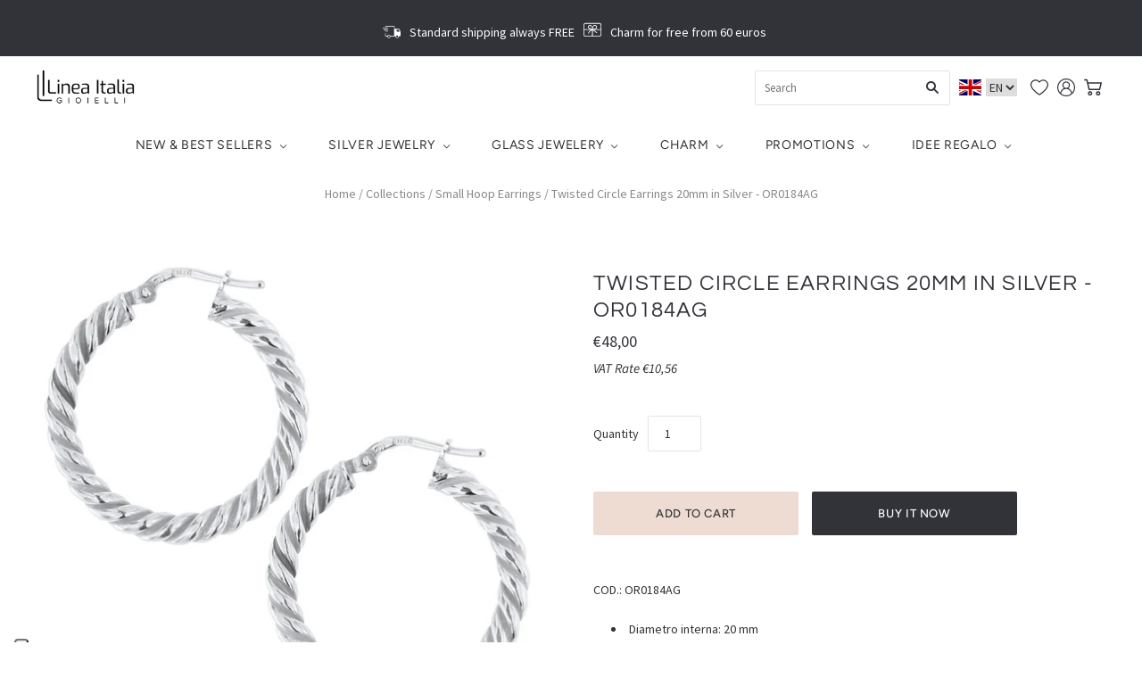

--- FILE ---
content_type: text/html; charset=utf-8
request_url: https://shop.lineaitalia.com/en/collections/orecchini-a-cerchio-piccoli/products/orecchini-cerchio-intrecciati-20mm-argento
body_size: 38972
content:
<!doctype html>
<html
  class="
    no-js
    loading
  "
  lang="en"
>
<head>
  <meta charset="utf-8">
  <meta http-equiv="X-UA-Compatible" content="IE=edge,chrome=1">

  <!-- Preconnect Domains -->
  <link rel="preconnect" href="https://cdn.shopify.com" crossorigin>
  <link rel="preconnect" href="https://fonts.shopify.com" crossorigin>
  <link rel="preconnect" href="https://monorail-edge.shopifysvc.com">

  <script src="https://code.jquery.com/jquery-3.6.0.min.js" integrity="sha256-/xUj+3OJU5yExlq6GSYGSHk7tPXikynS7ogEvDej/m4=" crossorigin="anonymous"></script>
  <!-- Preload Assets -->
  <link rel="preload" href="//shop.lineaitalia.com/cdn/shop/t/69/assets/chiko-icons.woff?v=12666650156901059331766484007" as="font" type="font/woff" crossorigin>
  <link rel="preload" href="//shop.lineaitalia.com/cdn/shop/t/69/assets/pxu-social-icons.woff?v=75149173774959108441766484007" as="font" type="font/woff" crossorigin>

  <link rel="preload" href="//shop.lineaitalia.com/cdn/shop/t/69/assets/theme.css?v=18532125029940663551767792161" as="style">

  <link rel="preload" href="//shop.lineaitalia.com/cdn/shop/t/69/assets/modernizr-2.8.2.min.js?v=38612161053245547031766484007" as="script">

  

  

  <link rel="preload" href="//shop.lineaitalia.com/cdn/shop/t/69/assets/grid.js?v=120270856026459003351766484007" as="script">

  <title>
    Orecchini Cerchio 20 mm Intrecciati Argento - OR0184AG

    

    

    
      &#8211; Linea Italia gioielli
    
  </title>

  
    <meta name="description" content="Orecchini a cerchio in Argento 925 rodiato. L’effetto intrecciato è dato dalla lavorazione a torchon che crea una spirale dal particolare effetto luce-ombra. Chiusura a baionetta, diametro interna: 20 mm, spessore 3mm. Disponibile anche nella misura 15mm." />
  

  
    <link rel="shortcut icon" href="//shop.lineaitalia.com/cdn/shop/files/FAVICON_SHOPIFY_a0f22314-a667-4a98-865d-786f43140b5f_32x32.png?v=1645082872" type="image/png" />
  

  
    <link rel="canonical" href="https://shop.lineaitalia.com/en/products/orecchini-cerchio-intrecciati-20mm-argento" />
  
  <meta name="viewport" content="width=device-width,initial-scale=1" />

  <script>window.performance && window.performance.mark && window.performance.mark('shopify.content_for_header.start');</script><meta name="google-site-verification" content="U6kEY1CcKtNX9Mj7ufuwnx_4eqa6Xd-TTOW53hpT5SQ">
<meta name="facebook-domain-verification" content="27mmhrco3x6eaif7nj2kk1jyzchyr4">
<meta id="shopify-digital-wallet" name="shopify-digital-wallet" content="/6275563587/digital_wallets/dialog">
<meta name="shopify-checkout-api-token" content="902c475c4ba285b631594e1d4c62bb66">
<meta id="in-context-paypal-metadata" data-shop-id="6275563587" data-venmo-supported="false" data-environment="production" data-locale="en_US" data-paypal-v4="true" data-currency="EUR">
<link rel="alternate" hreflang="x-default" href="https://shop.lineaitalia.com/products/orecchini-cerchio-intrecciati-20mm-argento">
<link rel="alternate" hreflang="it" href="https://shop.lineaitalia.com/products/orecchini-cerchio-intrecciati-20mm-argento">
<link rel="alternate" hreflang="en" href="https://shop.lineaitalia.com/en/products/orecchini-cerchio-intrecciati-20mm-argento">
<link rel="alternate" type="application/json+oembed" href="https://shop.lineaitalia.com/en/products/orecchini-cerchio-intrecciati-20mm-argento.oembed">
<script async="async" src="/checkouts/internal/preloads.js?locale=en-IT"></script>
<script id="shopify-features" type="application/json">{"accessToken":"902c475c4ba285b631594e1d4c62bb66","betas":["rich-media-storefront-analytics"],"domain":"shop.lineaitalia.com","predictiveSearch":true,"shopId":6275563587,"locale":"en"}</script>
<script>var Shopify = Shopify || {};
Shopify.shop = "linea-italia.myshopify.com";
Shopify.locale = "en";
Shopify.currency = {"active":"EUR","rate":"1.0"};
Shopify.country = "IT";
Shopify.theme = {"name":"GENNAIO 2026","id":182661775694,"schema_name":"Grid","schema_version":"5.0.1","theme_store_id":718,"role":"main"};
Shopify.theme.handle = "null";
Shopify.theme.style = {"id":null,"handle":null};
Shopify.cdnHost = "shop.lineaitalia.com/cdn";
Shopify.routes = Shopify.routes || {};
Shopify.routes.root = "/en/";</script>
<script type="module">!function(o){(o.Shopify=o.Shopify||{}).modules=!0}(window);</script>
<script>!function(o){function n(){var o=[];function n(){o.push(Array.prototype.slice.apply(arguments))}return n.q=o,n}var t=o.Shopify=o.Shopify||{};t.loadFeatures=n(),t.autoloadFeatures=n()}(window);</script>
<script id="shop-js-analytics" type="application/json">{"pageType":"product"}</script>
<script defer="defer" async type="module" src="//shop.lineaitalia.com/cdn/shopifycloud/shop-js/modules/v2/client.init-shop-cart-sync_BT-GjEfc.en.esm.js"></script>
<script defer="defer" async type="module" src="//shop.lineaitalia.com/cdn/shopifycloud/shop-js/modules/v2/chunk.common_D58fp_Oc.esm.js"></script>
<script defer="defer" async type="module" src="//shop.lineaitalia.com/cdn/shopifycloud/shop-js/modules/v2/chunk.modal_xMitdFEc.esm.js"></script>
<script type="module">
  await import("//shop.lineaitalia.com/cdn/shopifycloud/shop-js/modules/v2/client.init-shop-cart-sync_BT-GjEfc.en.esm.js");
await import("//shop.lineaitalia.com/cdn/shopifycloud/shop-js/modules/v2/chunk.common_D58fp_Oc.esm.js");
await import("//shop.lineaitalia.com/cdn/shopifycloud/shop-js/modules/v2/chunk.modal_xMitdFEc.esm.js");

  window.Shopify.SignInWithShop?.initShopCartSync?.({"fedCMEnabled":true,"windoidEnabled":true});

</script>
<script>(function() {
  var isLoaded = false;
  function asyncLoad() {
    if (isLoaded) return;
    isLoaded = true;
    var urls = ["https:\/\/ecommplugins-scripts.trustpilot.com\/v2.1\/js\/header.min.js?settings=eyJrZXkiOiIyelBEUVJCZTIySkgzSmdkIn0=\u0026shop=linea-italia.myshopify.com","https:\/\/ecommplugins-trustboxsettings.trustpilot.com\/linea-italia.myshopify.com.js?settings=1613486558873\u0026shop=linea-italia.myshopify.com","https:\/\/cdn.shopify.com\/s\/files\/1\/0683\/1371\/0892\/files\/splmn-shopify-prod-August-31.min.js?v=1693985059\u0026shop=linea-italia.myshopify.com","https:\/\/widget.trustpilot.com\/bootstrap\/v5\/tp.widget.sync.bootstrap.min.js?shop=linea-italia.myshopify.com","https:\/\/chimpstatic.com\/mcjs-connected\/js\/users\/22a2090a63a70da8f7b76b318\/d3ef683fae88c4b3fd9a5cce9.js?shop=linea-italia.myshopify.com","https:\/\/static.klaviyo.com\/onsite\/js\/klaviyo.js?company_id=RH6EgE\u0026shop=linea-italia.myshopify.com","https:\/\/search-us3.omegacommerce.com\/instant\/initjs?ID=6eb3731e-b130-4d07-ae46-b1250098d8b8\u0026shop=linea-italia.myshopify.com"];
    for (var i = 0; i < urls.length; i++) {
      var s = document.createElement('script');
      s.type = 'text/javascript';
      s.async = true;
      s.src = urls[i];
      var x = document.getElementsByTagName('script')[0];
      x.parentNode.insertBefore(s, x);
    }
  };
  if(window.attachEvent) {
    window.attachEvent('onload', asyncLoad);
  } else {
    window.addEventListener('load', asyncLoad, false);
  }
})();</script>
<script id="__st">var __st={"a":6275563587,"offset":3600,"reqid":"13063d91-6b07-4ac9-b8b2-64ae3b60992e-1769065616","pageurl":"shop.lineaitalia.com\/en\/collections\/orecchini-a-cerchio-piccoli\/products\/orecchini-cerchio-intrecciati-20mm-argento","u":"2772d7d71d61","p":"product","rtyp":"product","rid":4480027295811};</script>
<script>window.ShopifyPaypalV4VisibilityTracking = true;</script>
<script id="captcha-bootstrap">!function(){'use strict';const t='contact',e='account',n='new_comment',o=[[t,t],['blogs',n],['comments',n],[t,'customer']],c=[[e,'customer_login'],[e,'guest_login'],[e,'recover_customer_password'],[e,'create_customer']],r=t=>t.map((([t,e])=>`form[action*='/${t}']:not([data-nocaptcha='true']) input[name='form_type'][value='${e}']`)).join(','),a=t=>()=>t?[...document.querySelectorAll(t)].map((t=>t.form)):[];function s(){const t=[...o],e=r(t);return a(e)}const i='password',u='form_key',d=['recaptcha-v3-token','g-recaptcha-response','h-captcha-response',i],f=()=>{try{return window.sessionStorage}catch{return}},m='__shopify_v',_=t=>t.elements[u];function p(t,e,n=!1){try{const o=window.sessionStorage,c=JSON.parse(o.getItem(e)),{data:r}=function(t){const{data:e,action:n}=t;return t[m]||n?{data:e,action:n}:{data:t,action:n}}(c);for(const[e,n]of Object.entries(r))t.elements[e]&&(t.elements[e].value=n);n&&o.removeItem(e)}catch(o){console.error('form repopulation failed',{error:o})}}const l='form_type',E='cptcha';function T(t){t.dataset[E]=!0}const w=window,h=w.document,L='Shopify',v='ce_forms',y='captcha';let A=!1;((t,e)=>{const n=(g='f06e6c50-85a8-45c8-87d0-21a2b65856fe',I='https://cdn.shopify.com/shopifycloud/storefront-forms-hcaptcha/ce_storefront_forms_captcha_hcaptcha.v1.5.2.iife.js',D={infoText:'Protected by hCaptcha',privacyText:'Privacy',termsText:'Terms'},(t,e,n)=>{const o=w[L][v],c=o.bindForm;if(c)return c(t,g,e,D).then(n);var r;o.q.push([[t,g,e,D],n]),r=I,A||(h.body.append(Object.assign(h.createElement('script'),{id:'captcha-provider',async:!0,src:r})),A=!0)});var g,I,D;w[L]=w[L]||{},w[L][v]=w[L][v]||{},w[L][v].q=[],w[L][y]=w[L][y]||{},w[L][y].protect=function(t,e){n(t,void 0,e),T(t)},Object.freeze(w[L][y]),function(t,e,n,w,h,L){const[v,y,A,g]=function(t,e,n){const i=e?o:[],u=t?c:[],d=[...i,...u],f=r(d),m=r(i),_=r(d.filter((([t,e])=>n.includes(e))));return[a(f),a(m),a(_),s()]}(w,h,L),I=t=>{const e=t.target;return e instanceof HTMLFormElement?e:e&&e.form},D=t=>v().includes(t);t.addEventListener('submit',(t=>{const e=I(t);if(!e)return;const n=D(e)&&!e.dataset.hcaptchaBound&&!e.dataset.recaptchaBound,o=_(e),c=g().includes(e)&&(!o||!o.value);(n||c)&&t.preventDefault(),c&&!n&&(function(t){try{if(!f())return;!function(t){const e=f();if(!e)return;const n=_(t);if(!n)return;const o=n.value;o&&e.removeItem(o)}(t);const e=Array.from(Array(32),(()=>Math.random().toString(36)[2])).join('');!function(t,e){_(t)||t.append(Object.assign(document.createElement('input'),{type:'hidden',name:u})),t.elements[u].value=e}(t,e),function(t,e){const n=f();if(!n)return;const o=[...t.querySelectorAll(`input[type='${i}']`)].map((({name:t})=>t)),c=[...d,...o],r={};for(const[a,s]of new FormData(t).entries())c.includes(a)||(r[a]=s);n.setItem(e,JSON.stringify({[m]:1,action:t.action,data:r}))}(t,e)}catch(e){console.error('failed to persist form',e)}}(e),e.submit())}));const S=(t,e)=>{t&&!t.dataset[E]&&(n(t,e.some((e=>e===t))),T(t))};for(const o of['focusin','change'])t.addEventListener(o,(t=>{const e=I(t);D(e)&&S(e,y())}));const B=e.get('form_key'),M=e.get(l),P=B&&M;t.addEventListener('DOMContentLoaded',(()=>{const t=y();if(P)for(const e of t)e.elements[l].value===M&&p(e,B);[...new Set([...A(),...v().filter((t=>'true'===t.dataset.shopifyCaptcha))])].forEach((e=>S(e,t)))}))}(h,new URLSearchParams(w.location.search),n,t,e,['guest_login'])})(!0,!0)}();</script>
<script integrity="sha256-4kQ18oKyAcykRKYeNunJcIwy7WH5gtpwJnB7kiuLZ1E=" data-source-attribution="shopify.loadfeatures" defer="defer" src="//shop.lineaitalia.com/cdn/shopifycloud/storefront/assets/storefront/load_feature-a0a9edcb.js" crossorigin="anonymous"></script>
<script data-source-attribution="shopify.dynamic_checkout.dynamic.init">var Shopify=Shopify||{};Shopify.PaymentButton=Shopify.PaymentButton||{isStorefrontPortableWallets:!0,init:function(){window.Shopify.PaymentButton.init=function(){};var t=document.createElement("script");t.src="https://shop.lineaitalia.com/cdn/shopifycloud/portable-wallets/latest/portable-wallets.en.js",t.type="module",document.head.appendChild(t)}};
</script>
<script data-source-attribution="shopify.dynamic_checkout.buyer_consent">
  function portableWalletsHideBuyerConsent(e){var t=document.getElementById("shopify-buyer-consent"),n=document.getElementById("shopify-subscription-policy-button");t&&n&&(t.classList.add("hidden"),t.setAttribute("aria-hidden","true"),n.removeEventListener("click",e))}function portableWalletsShowBuyerConsent(e){var t=document.getElementById("shopify-buyer-consent"),n=document.getElementById("shopify-subscription-policy-button");t&&n&&(t.classList.remove("hidden"),t.removeAttribute("aria-hidden"),n.addEventListener("click",e))}window.Shopify?.PaymentButton&&(window.Shopify.PaymentButton.hideBuyerConsent=portableWalletsHideBuyerConsent,window.Shopify.PaymentButton.showBuyerConsent=portableWalletsShowBuyerConsent);
</script>
<script>
  function portableWalletsCleanup(e){e&&e.src&&console.error("Failed to load portable wallets script "+e.src);var t=document.querySelectorAll("shopify-accelerated-checkout .shopify-payment-button__skeleton, shopify-accelerated-checkout-cart .wallet-cart-button__skeleton"),e=document.getElementById("shopify-buyer-consent");for(let e=0;e<t.length;e++)t[e].remove();e&&e.remove()}function portableWalletsNotLoadedAsModule(e){e instanceof ErrorEvent&&"string"==typeof e.message&&e.message.includes("import.meta")&&"string"==typeof e.filename&&e.filename.includes("portable-wallets")&&(window.removeEventListener("error",portableWalletsNotLoadedAsModule),window.Shopify.PaymentButton.failedToLoad=e,"loading"===document.readyState?document.addEventListener("DOMContentLoaded",window.Shopify.PaymentButton.init):window.Shopify.PaymentButton.init())}window.addEventListener("error",portableWalletsNotLoadedAsModule);
</script>

<script type="module" src="https://shop.lineaitalia.com/cdn/shopifycloud/portable-wallets/latest/portable-wallets.en.js" onError="portableWalletsCleanup(this)" crossorigin="anonymous"></script>
<script nomodule>
  document.addEventListener("DOMContentLoaded", portableWalletsCleanup);
</script>

<link id="shopify-accelerated-checkout-styles" rel="stylesheet" media="screen" href="https://shop.lineaitalia.com/cdn/shopifycloud/portable-wallets/latest/accelerated-checkout-backwards-compat.css" crossorigin="anonymous">
<style id="shopify-accelerated-checkout-cart">
        #shopify-buyer-consent {
  margin-top: 1em;
  display: inline-block;
  width: 100%;
}

#shopify-buyer-consent.hidden {
  display: none;
}

#shopify-subscription-policy-button {
  background: none;
  border: none;
  padding: 0;
  text-decoration: underline;
  font-size: inherit;
  cursor: pointer;
}

#shopify-subscription-policy-button::before {
  box-shadow: none;
}

      </style>

<script>window.performance && window.performance.mark && window.performance.mark('shopify.content_for_header.end');</script>
  
  
  















<meta property="og:site_name" content="Linea Italia gioielli">
<meta property="og:url" content="https://shop.lineaitalia.com/en/products/orecchini-cerchio-intrecciati-20mm-argento">
<meta property="og:title" content="Twisted Circle Earrings 20mm in Silver - OR0184AG">
<meta property="og:type" content="website">
<meta property="og:description" content="Orecchini a cerchio in Argento 925 rodiato. L’effetto intrecciato è dato dalla lavorazione a torchon che crea una spirale dal particolare effetto luce-ombra. Chiusura a baionetta, diametro interna: 20 mm, spessore 3mm. Disponibile anche nella misura 15mm.">




    
    
    

    
    
    <meta
      property="og:image"
      content="https://shop.lineaitalia.com/cdn/shop/products/Orecchini-Cerchio-Avvitato-stesi-OR0082AG_1200x1200.jpg?v=1615456861"
    />
    <meta
      property="og:image:secure_url"
      content="https://shop.lineaitalia.com/cdn/shop/products/Orecchini-Cerchio-Avvitato-stesi-OR0082AG_1200x1200.jpg?v=1615456861"
    />
    <meta property="og:image:width" content="1200" />
    <meta property="og:image:height" content="1200" />
    
    
    <meta property="og:image:alt" content="Orecchini cerchio intrecciato 20mm" />
  
















<meta name="twitter:title" content="Orecchini Cerchio 20 mm Intrecciati Argento - OR0184AG">
<meta name="twitter:description" content="Orecchini a cerchio in Argento 925 rodiato. L’effetto intrecciato è dato dalla lavorazione a torchon che crea una spirale dal particolare effetto luce-ombra. Chiusura a baionetta, diametro interna: 20 mm, spessore 3mm. Disponibile anche nella misura 15mm.">


    
    
    
      
      
      <meta name="twitter:card" content="summary">
    
    
    <meta
      property="twitter:image"
      content="https://shop.lineaitalia.com/cdn/shop/products/Orecchini-Cerchio-Avvitato-stesi-OR0082AG_1200x1200_crop_center.jpg?v=1615456861"
    />
    <meta property="twitter:image:width" content="1200" />
    <meta property="twitter:image:height" content="1200" />
    
    
    <meta property="twitter:image:alt" content="Orecchini cerchio intrecciato 20mm" />
  



  <!-- Theme CSS -->
  <link rel="stylesheet" href="//shop.lineaitalia.com/cdn/shop/t/69/assets/theme.css?v=18532125029940663551767792161">
  

  <!-- Theme object -->
  
  <script>
    var Theme = {};
    Theme.version = "5.0.1";
    Theme.name = 'Grid';
  
    Theme.currency = "EUR";
    Theme.moneyFormat = "€{{amount_with_comma_separator}}";
  
    Theme.pleaseSelectText = "Please Select";
  
    Theme.addToCartSuccess = "**product** has been successfully added to your **cart_link**. Feel free to **continue_link** or **checkout_link**.";
  
    
  
    Theme.shippingCalculator = true;
    Theme.shippingButton = "Calculate shipping";
    Theme.shippingDisabled = "Calculating...";
  
    
  
    Theme.shippingCalcErrorMessage = "Error: zip / postal code --error_message--";
    Theme.shippingCalcMultiRates = "There are --number_of_rates-- shipping rates available for --address--, starting at --rate--.";
    Theme.shippingCalcOneRate = "There is one shipping rate available for --address--.";
    Theme.shippingCalcNoRates = "We do not ship to this destination.";
    Theme.shippingCalcRateValues = "--rate_title-- at --rate--";
  
    Theme.routes = {
      "root_url": "/en",
      "account_url": "/en/account",
      "account_login_url": "/en/account/login",
      "account_logout_url": "/en/account/logout",
      "account_register_url": "/en/account/register",
      "account_addresses_url": "/en/account/addresses",
      "collections_url": "/en/collections",
      "all_products_collection_url": "/en/collections/all",
      "search_url": "/en/search",
      "cart_url": "/en/cart",
      "cart_add_url": "/en/cart/add",
      "cart_change_url": "/en/cart/change",
      "cart_clear_url": "/en/cart/clear",
      "product_recommendations_url": "/en/recommendations/products",
    };
  </script>
  



  <link rel="preload" href="//shop.lineaitalia.com/cdn/shop/t/69/assets/custom.css?v=118448518065214693241766484007" as="style">
  <link rel="stylesheet" href="//shop.lineaitalia.com/cdn/shop/t/69/assets/custom.css?v=118448518065214693241766484007">

<!-- BeginWishyAddon --><script>  Shopify.wishy_btn_settings = {"button_setting":"","btn_append":"before","btn_display":"block","btn_width":"auto","btn_margin_top":5,"btn_margin_left":5,"btn_margin_right":5,"btn_margin_bottom":5,"btn_margin_unit":"px","btn_placer_element":null,"btn_background_color":"#ffffff","btn_border_color":"#b9b9b9","btn_border_width":1,"btn_text":"♡ Aggiungi alla wishlist","btn_color":"#1b1b1b","remove_btn_background_color":"#000000","remove_btn_border_color":"#ffffff","remove_btn_border_width":1,"remove_btn_color":"#ffffff","new_theme_published_at":"2022-02-18T16:24:22.705Z","installed":true,"heart_icon_margin_right":15,"heart_icon_margin_bottom":15,"heart_icon_location":"bottom-left","heart_icon_margin_top":15,"heart_icon_margin_left":15,"setting_force_login":true,"heart_icon_url_match":"","heart_icon_enabled":false,"status":"alive","spf_record":null,"floating_favorites_enabled":false,"floating_favorites_location":"right","floating_favorites_margin_top":50,"floating_favorites_url_match":"","floating_favorites_background_color":"#ffffff","floating_favorites_border_color":"#b9b9b9","floating_favorites_border_width":1,"floating_favorites_text":"♥ Preferiti","floating_favorites_color":"#1b1b1b","heart_icon_type":"default","heart_icon_typedefault_background_color":"#ffffff","heart_icon_typedefault_border_color":"#ff9c9c","heart_icon_typedefault_border_width":2,"heart_icon_typedefault_icon_color":"#000000","heart_icon_show_count":false,"heart_icon_typecustom_image_url":"https://cc-swim.herokuapp.com/wishlist.png","btn_text_size":"16.0","locale":"en","shop_star_rating":null,"shop_star_feedback":null,"heart_icon_collection_before_add_color":"#dfdfdf","heart_icon_collection_after_add_color":"#e11313","login_link_bg_color":"#ffffff","login_link_text_color":"#000000","btn_remove_bg_color":"#000000","btn_remove_border_color":"#b9b9b9","btn_remove_border_width":1,"btn_remove_text":"♡ Togli  dalla wishlist","btn_remove_color":"#ffffff","btn_remove_text_size":"16.0","open_wishlist_after_add_to_wishlist":false,"wishlist_header_text":"Wishlist","theme_name_from_schema":"Grid","subscribed_at":null,"wizard_completed_at":"2018-10-12T13:09:40.323Z","plan":"free","discount":"0.0","launchpoint_wishlist_icon_in_header_enabled":false,"launchpoint_heart_icon_in_collections_enabled":false};  Shopify.wishy_button_css_json = "";    Shopify.wishy_customer_email = "" ;  </script><!-- EndWishyAddon -->

<!-- BEGIN app block: shopify://apps/klaviyo-email-marketing-sms/blocks/klaviyo-onsite-embed/2632fe16-c075-4321-a88b-50b567f42507 -->












  <script async src="https://static.klaviyo.com/onsite/js/RH6EgE/klaviyo.js?company_id=RH6EgE"></script>
  <script>!function(){if(!window.klaviyo){window._klOnsite=window._klOnsite||[];try{window.klaviyo=new Proxy({},{get:function(n,i){return"push"===i?function(){var n;(n=window._klOnsite).push.apply(n,arguments)}:function(){for(var n=arguments.length,o=new Array(n),w=0;w<n;w++)o[w]=arguments[w];var t="function"==typeof o[o.length-1]?o.pop():void 0,e=new Promise((function(n){window._klOnsite.push([i].concat(o,[function(i){t&&t(i),n(i)}]))}));return e}}})}catch(n){window.klaviyo=window.klaviyo||[],window.klaviyo.push=function(){var n;(n=window._klOnsite).push.apply(n,arguments)}}}}();</script>

  
    <script id="viewed_product">
      if (item == null) {
        var _learnq = _learnq || [];

        var MetafieldReviews = null
        var MetafieldYotpoRating = null
        var MetafieldYotpoCount = null
        var MetafieldLooxRating = null
        var MetafieldLooxCount = null
        var okendoProduct = null
        var okendoProductReviewCount = null
        var okendoProductReviewAverageValue = null
        try {
          // The following fields are used for Customer Hub recently viewed in order to add reviews.
          // This information is not part of __kla_viewed. Instead, it is part of __kla_viewed_reviewed_items
          MetafieldReviews = {};
          MetafieldYotpoRating = null
          MetafieldYotpoCount = null
          MetafieldLooxRating = null
          MetafieldLooxCount = null

          okendoProduct = null
          // If the okendo metafield is not legacy, it will error, which then requires the new json formatted data
          if (okendoProduct && 'error' in okendoProduct) {
            okendoProduct = null
          }
          okendoProductReviewCount = okendoProduct ? okendoProduct.reviewCount : null
          okendoProductReviewAverageValue = okendoProduct ? okendoProduct.reviewAverageValue : null
        } catch (error) {
          console.error('Error in Klaviyo onsite reviews tracking:', error);
        }

        var item = {
          Name: "Twisted Circle Earrings 20mm in Silver - OR0184AG",
          ProductID: 4480027295811,
          Categories: ["Annex","Anniversary","BEST SELLER","Birthday","Circle","Earrings","ESTATE ITALIANA","Gift ideas","Hoop earrings","Idee regalo per la mamma","Idee regalo per sorelle e amiche","Idee regalo San Valentino sotto i 55 euro","Jewelry","REGALI SOTTO I 55 € - ARGENTO","Short","Silver","Silver","Silver Earrings","Silver jewelry","Small Hoop Earrings","Valentine's day","Your Christmas Wishlist"],
          ImageURL: "https://shop.lineaitalia.com/cdn/shop/products/Orecchini-Cerchio-Avvitato-stesi-OR0082AG_grande.jpg?v=1615456861",
          URL: "https://shop.lineaitalia.com/en/products/orecchini-cerchio-intrecciati-20mm-argento",
          Brand: "linea-italia",
          Price: "€48,00",
          Value: "48,00",
          CompareAtPrice: "€0,00"
        };
        _learnq.push(['track', 'Viewed Product', item]);
        _learnq.push(['trackViewedItem', {
          Title: item.Name,
          ItemId: item.ProductID,
          Categories: item.Categories,
          ImageUrl: item.ImageURL,
          Url: item.URL,
          Metadata: {
            Brand: item.Brand,
            Price: item.Price,
            Value: item.Value,
            CompareAtPrice: item.CompareAtPrice
          },
          metafields:{
            reviews: MetafieldReviews,
            yotpo:{
              rating: MetafieldYotpoRating,
              count: MetafieldYotpoCount,
            },
            loox:{
              rating: MetafieldLooxRating,
              count: MetafieldLooxCount,
            },
            okendo: {
              rating: okendoProductReviewAverageValue,
              count: okendoProductReviewCount,
            }
          }
        }]);
      }
    </script>
  




  <script>
    window.klaviyoReviewsProductDesignMode = false
  </script>







<!-- END app block --><link href="https://monorail-edge.shopifysvc.com" rel="dns-prefetch">
<script>(function(){if ("sendBeacon" in navigator && "performance" in window) {try {var session_token_from_headers = performance.getEntriesByType('navigation')[0].serverTiming.find(x => x.name == '_s').description;} catch {var session_token_from_headers = undefined;}var session_cookie_matches = document.cookie.match(/_shopify_s=([^;]*)/);var session_token_from_cookie = session_cookie_matches && session_cookie_matches.length === 2 ? session_cookie_matches[1] : "";var session_token = session_token_from_headers || session_token_from_cookie || "";function handle_abandonment_event(e) {var entries = performance.getEntries().filter(function(entry) {return /monorail-edge.shopifysvc.com/.test(entry.name);});if (!window.abandonment_tracked && entries.length === 0) {window.abandonment_tracked = true;var currentMs = Date.now();var navigation_start = performance.timing.navigationStart;var payload = {shop_id: 6275563587,url: window.location.href,navigation_start,duration: currentMs - navigation_start,session_token,page_type: "product"};window.navigator.sendBeacon("https://monorail-edge.shopifysvc.com/v1/produce", JSON.stringify({schema_id: "online_store_buyer_site_abandonment/1.1",payload: payload,metadata: {event_created_at_ms: currentMs,event_sent_at_ms: currentMs}}));}}window.addEventListener('pagehide', handle_abandonment_event);}}());</script>
<script id="web-pixels-manager-setup">(function e(e,d,r,n,o){if(void 0===o&&(o={}),!Boolean(null===(a=null===(i=window.Shopify)||void 0===i?void 0:i.analytics)||void 0===a?void 0:a.replayQueue)){var i,a;window.Shopify=window.Shopify||{};var t=window.Shopify;t.analytics=t.analytics||{};var s=t.analytics;s.replayQueue=[],s.publish=function(e,d,r){return s.replayQueue.push([e,d,r]),!0};try{self.performance.mark("wpm:start")}catch(e){}var l=function(){var e={modern:/Edge?\/(1{2}[4-9]|1[2-9]\d|[2-9]\d{2}|\d{4,})\.\d+(\.\d+|)|Firefox\/(1{2}[4-9]|1[2-9]\d|[2-9]\d{2}|\d{4,})\.\d+(\.\d+|)|Chrom(ium|e)\/(9{2}|\d{3,})\.\d+(\.\d+|)|(Maci|X1{2}).+ Version\/(15\.\d+|(1[6-9]|[2-9]\d|\d{3,})\.\d+)([,.]\d+|)( \(\w+\)|)( Mobile\/\w+|) Safari\/|Chrome.+OPR\/(9{2}|\d{3,})\.\d+\.\d+|(CPU[ +]OS|iPhone[ +]OS|CPU[ +]iPhone|CPU IPhone OS|CPU iPad OS)[ +]+(15[._]\d+|(1[6-9]|[2-9]\d|\d{3,})[._]\d+)([._]\d+|)|Android:?[ /-](13[3-9]|1[4-9]\d|[2-9]\d{2}|\d{4,})(\.\d+|)(\.\d+|)|Android.+Firefox\/(13[5-9]|1[4-9]\d|[2-9]\d{2}|\d{4,})\.\d+(\.\d+|)|Android.+Chrom(ium|e)\/(13[3-9]|1[4-9]\d|[2-9]\d{2}|\d{4,})\.\d+(\.\d+|)|SamsungBrowser\/([2-9]\d|\d{3,})\.\d+/,legacy:/Edge?\/(1[6-9]|[2-9]\d|\d{3,})\.\d+(\.\d+|)|Firefox\/(5[4-9]|[6-9]\d|\d{3,})\.\d+(\.\d+|)|Chrom(ium|e)\/(5[1-9]|[6-9]\d|\d{3,})\.\d+(\.\d+|)([\d.]+$|.*Safari\/(?![\d.]+ Edge\/[\d.]+$))|(Maci|X1{2}).+ Version\/(10\.\d+|(1[1-9]|[2-9]\d|\d{3,})\.\d+)([,.]\d+|)( \(\w+\)|)( Mobile\/\w+|) Safari\/|Chrome.+OPR\/(3[89]|[4-9]\d|\d{3,})\.\d+\.\d+|(CPU[ +]OS|iPhone[ +]OS|CPU[ +]iPhone|CPU IPhone OS|CPU iPad OS)[ +]+(10[._]\d+|(1[1-9]|[2-9]\d|\d{3,})[._]\d+)([._]\d+|)|Android:?[ /-](13[3-9]|1[4-9]\d|[2-9]\d{2}|\d{4,})(\.\d+|)(\.\d+|)|Mobile Safari.+OPR\/([89]\d|\d{3,})\.\d+\.\d+|Android.+Firefox\/(13[5-9]|1[4-9]\d|[2-9]\d{2}|\d{4,})\.\d+(\.\d+|)|Android.+Chrom(ium|e)\/(13[3-9]|1[4-9]\d|[2-9]\d{2}|\d{4,})\.\d+(\.\d+|)|Android.+(UC? ?Browser|UCWEB|U3)[ /]?(15\.([5-9]|\d{2,})|(1[6-9]|[2-9]\d|\d{3,})\.\d+)\.\d+|SamsungBrowser\/(5\.\d+|([6-9]|\d{2,})\.\d+)|Android.+MQ{2}Browser\/(14(\.(9|\d{2,})|)|(1[5-9]|[2-9]\d|\d{3,})(\.\d+|))(\.\d+|)|K[Aa][Ii]OS\/(3\.\d+|([4-9]|\d{2,})\.\d+)(\.\d+|)/},d=e.modern,r=e.legacy,n=navigator.userAgent;return n.match(d)?"modern":n.match(r)?"legacy":"unknown"}(),u="modern"===l?"modern":"legacy",c=(null!=n?n:{modern:"",legacy:""})[u],f=function(e){return[e.baseUrl,"/wpm","/b",e.hashVersion,"modern"===e.buildTarget?"m":"l",".js"].join("")}({baseUrl:d,hashVersion:r,buildTarget:u}),m=function(e){var d=e.version,r=e.bundleTarget,n=e.surface,o=e.pageUrl,i=e.monorailEndpoint;return{emit:function(e){var a=e.status,t=e.errorMsg,s=(new Date).getTime(),l=JSON.stringify({metadata:{event_sent_at_ms:s},events:[{schema_id:"web_pixels_manager_load/3.1",payload:{version:d,bundle_target:r,page_url:o,status:a,surface:n,error_msg:t},metadata:{event_created_at_ms:s}}]});if(!i)return console&&console.warn&&console.warn("[Web Pixels Manager] No Monorail endpoint provided, skipping logging."),!1;try{return self.navigator.sendBeacon.bind(self.navigator)(i,l)}catch(e){}var u=new XMLHttpRequest;try{return u.open("POST",i,!0),u.setRequestHeader("Content-Type","text/plain"),u.send(l),!0}catch(e){return console&&console.warn&&console.warn("[Web Pixels Manager] Got an unhandled error while logging to Monorail."),!1}}}}({version:r,bundleTarget:l,surface:e.surface,pageUrl:self.location.href,monorailEndpoint:e.monorailEndpoint});try{o.browserTarget=l,function(e){var d=e.src,r=e.async,n=void 0===r||r,o=e.onload,i=e.onerror,a=e.sri,t=e.scriptDataAttributes,s=void 0===t?{}:t,l=document.createElement("script"),u=document.querySelector("head"),c=document.querySelector("body");if(l.async=n,l.src=d,a&&(l.integrity=a,l.crossOrigin="anonymous"),s)for(var f in s)if(Object.prototype.hasOwnProperty.call(s,f))try{l.dataset[f]=s[f]}catch(e){}if(o&&l.addEventListener("load",o),i&&l.addEventListener("error",i),u)u.appendChild(l);else{if(!c)throw new Error("Did not find a head or body element to append the script");c.appendChild(l)}}({src:f,async:!0,onload:function(){if(!function(){var e,d;return Boolean(null===(d=null===(e=window.Shopify)||void 0===e?void 0:e.analytics)||void 0===d?void 0:d.initialized)}()){var d=window.webPixelsManager.init(e)||void 0;if(d){var r=window.Shopify.analytics;r.replayQueue.forEach((function(e){var r=e[0],n=e[1],o=e[2];d.publishCustomEvent(r,n,o)})),r.replayQueue=[],r.publish=d.publishCustomEvent,r.visitor=d.visitor,r.initialized=!0}}},onerror:function(){return m.emit({status:"failed",errorMsg:"".concat(f," has failed to load")})},sri:function(e){var d=/^sha384-[A-Za-z0-9+/=]+$/;return"string"==typeof e&&d.test(e)}(c)?c:"",scriptDataAttributes:o}),m.emit({status:"loading"})}catch(e){m.emit({status:"failed",errorMsg:(null==e?void 0:e.message)||"Unknown error"})}}})({shopId: 6275563587,storefrontBaseUrl: "https://shop.lineaitalia.com",extensionsBaseUrl: "https://extensions.shopifycdn.com/cdn/shopifycloud/web-pixels-manager",monorailEndpoint: "https://monorail-edge.shopifysvc.com/unstable/produce_batch",surface: "storefront-renderer",enabledBetaFlags: ["2dca8a86"],webPixelsConfigList: [{"id":"2725347662","configuration":"{\"accountID\":\"RH6EgE\",\"webPixelConfig\":\"eyJlbmFibGVBZGRlZFRvQ2FydEV2ZW50cyI6IHRydWV9\"}","eventPayloadVersion":"v1","runtimeContext":"STRICT","scriptVersion":"524f6c1ee37bacdca7657a665bdca589","type":"APP","apiClientId":123074,"privacyPurposes":["ANALYTICS","MARKETING"],"dataSharingAdjustments":{"protectedCustomerApprovalScopes":["read_customer_address","read_customer_email","read_customer_name","read_customer_personal_data","read_customer_phone"]}},{"id":"945914190","configuration":"{\"config\":\"{\\\"pixel_id\\\":\\\"G-FS1GPXTFJB\\\",\\\"target_country\\\":\\\"IT\\\",\\\"gtag_events\\\":[{\\\"type\\\":\\\"begin_checkout\\\",\\\"action_label\\\":[\\\"G-FS1GPXTFJB\\\",\\\"AW-703529613\\\/45l-CJHO8LcBEI2FvM8C\\\"]},{\\\"type\\\":\\\"search\\\",\\\"action_label\\\":[\\\"G-FS1GPXTFJB\\\",\\\"AW-703529613\\\/pCNsCJTO8LcBEI2FvM8C\\\"]},{\\\"type\\\":\\\"view_item\\\",\\\"action_label\\\":[\\\"G-FS1GPXTFJB\\\",\\\"AW-703529613\\\/TXHfCIvO8LcBEI2FvM8C\\\",\\\"MC-X2VE0LN3TF\\\"]},{\\\"type\\\":\\\"purchase\\\",\\\"action_label\\\":[\\\"G-FS1GPXTFJB\\\",\\\"AW-703529613\\\/kAE5CIjO8LcBEI2FvM8C\\\",\\\"MC-X2VE0LN3TF\\\"]},{\\\"type\\\":\\\"page_view\\\",\\\"action_label\\\":[\\\"G-FS1GPXTFJB\\\",\\\"AW-703529613\\\/6b1GCIXO8LcBEI2FvM8C\\\",\\\"MC-X2VE0LN3TF\\\"]},{\\\"type\\\":\\\"add_payment_info\\\",\\\"action_label\\\":[\\\"G-FS1GPXTFJB\\\",\\\"AW-703529613\\\/VnmYCJfO8LcBEI2FvM8C\\\"]},{\\\"type\\\":\\\"add_to_cart\\\",\\\"action_label\\\":[\\\"G-FS1GPXTFJB\\\",\\\"AW-703529613\\\/ex3qCI7O8LcBEI2FvM8C\\\"]}],\\\"enable_monitoring_mode\\\":false}\"}","eventPayloadVersion":"v1","runtimeContext":"OPEN","scriptVersion":"b2a88bafab3e21179ed38636efcd8a93","type":"APP","apiClientId":1780363,"privacyPurposes":[],"dataSharingAdjustments":{"protectedCustomerApprovalScopes":["read_customer_address","read_customer_email","read_customer_name","read_customer_personal_data","read_customer_phone"]}},{"id":"455999822","configuration":"{\"pixel_id\":\"274290762088810\",\"pixel_type\":\"facebook_pixel\",\"metaapp_system_user_token\":\"-\"}","eventPayloadVersion":"v1","runtimeContext":"OPEN","scriptVersion":"ca16bc87fe92b6042fbaa3acc2fbdaa6","type":"APP","apiClientId":2329312,"privacyPurposes":["ANALYTICS","MARKETING","SALE_OF_DATA"],"dataSharingAdjustments":{"protectedCustomerApprovalScopes":["read_customer_address","read_customer_email","read_customer_name","read_customer_personal_data","read_customer_phone"]}},{"id":"155222350","configuration":"{\"tagID\":\"2613559672364\"}","eventPayloadVersion":"v1","runtimeContext":"STRICT","scriptVersion":"18031546ee651571ed29edbe71a3550b","type":"APP","apiClientId":3009811,"privacyPurposes":["ANALYTICS","MARKETING","SALE_OF_DATA"],"dataSharingAdjustments":{"protectedCustomerApprovalScopes":["read_customer_address","read_customer_email","read_customer_name","read_customer_personal_data","read_customer_phone"]}},{"id":"158859598","eventPayloadVersion":"v1","runtimeContext":"LAX","scriptVersion":"1","type":"CUSTOM","privacyPurposes":["MARKETING"],"name":"Meta pixel (migrated)"},{"id":"173801806","eventPayloadVersion":"v1","runtimeContext":"LAX","scriptVersion":"1","type":"CUSTOM","privacyPurposes":["ANALYTICS"],"name":"Google Analytics tag (migrated)"},{"id":"shopify-app-pixel","configuration":"{}","eventPayloadVersion":"v1","runtimeContext":"STRICT","scriptVersion":"0450","apiClientId":"shopify-pixel","type":"APP","privacyPurposes":["ANALYTICS","MARKETING"]},{"id":"shopify-custom-pixel","eventPayloadVersion":"v1","runtimeContext":"LAX","scriptVersion":"0450","apiClientId":"shopify-pixel","type":"CUSTOM","privacyPurposes":["ANALYTICS","MARKETING"]}],isMerchantRequest: false,initData: {"shop":{"name":"Linea Italia gioielli","paymentSettings":{"currencyCode":"EUR"},"myshopifyDomain":"linea-italia.myshopify.com","countryCode":"IT","storefrontUrl":"https:\/\/shop.lineaitalia.com\/en"},"customer":null,"cart":null,"checkout":null,"productVariants":[{"price":{"amount":48.0,"currencyCode":"EUR"},"product":{"title":"Twisted Circle Earrings 20mm in Silver - OR0184AG","vendor":"linea-italia","id":"4480027295811","untranslatedTitle":"Twisted Circle Earrings 20mm in Silver - OR0184AG","url":"\/en\/products\/orecchini-cerchio-intrecciati-20mm-argento","type":"Orecchini"},"id":"31775690555459","image":{"src":"\/\/shop.lineaitalia.com\/cdn\/shop\/products\/Orecchini-Cerchio-Avvitato-stesi-OR0082AG.jpg?v=1615456861"},"sku":"S-OR-41-034C\/R","title":"Default Title","untranslatedTitle":"Default Title"}],"purchasingCompany":null},},"https://shop.lineaitalia.com/cdn","fcfee988w5aeb613cpc8e4bc33m6693e112",{"modern":"","legacy":""},{"shopId":"6275563587","storefrontBaseUrl":"https:\/\/shop.lineaitalia.com","extensionBaseUrl":"https:\/\/extensions.shopifycdn.com\/cdn\/shopifycloud\/web-pixels-manager","surface":"storefront-renderer","enabledBetaFlags":"[\"2dca8a86\"]","isMerchantRequest":"false","hashVersion":"fcfee988w5aeb613cpc8e4bc33m6693e112","publish":"custom","events":"[[\"page_viewed\",{}],[\"product_viewed\",{\"productVariant\":{\"price\":{\"amount\":48.0,\"currencyCode\":\"EUR\"},\"product\":{\"title\":\"Twisted Circle Earrings 20mm in Silver - OR0184AG\",\"vendor\":\"linea-italia\",\"id\":\"4480027295811\",\"untranslatedTitle\":\"Twisted Circle Earrings 20mm in Silver - OR0184AG\",\"url\":\"\/en\/products\/orecchini-cerchio-intrecciati-20mm-argento\",\"type\":\"Orecchini\"},\"id\":\"31775690555459\",\"image\":{\"src\":\"\/\/shop.lineaitalia.com\/cdn\/shop\/products\/Orecchini-Cerchio-Avvitato-stesi-OR0082AG.jpg?v=1615456861\"},\"sku\":\"S-OR-41-034C\/R\",\"title\":\"Default Title\",\"untranslatedTitle\":\"Default Title\"}}]]"});</script><script>
  window.ShopifyAnalytics = window.ShopifyAnalytics || {};
  window.ShopifyAnalytics.meta = window.ShopifyAnalytics.meta || {};
  window.ShopifyAnalytics.meta.currency = 'EUR';
  var meta = {"product":{"id":4480027295811,"gid":"gid:\/\/shopify\/Product\/4480027295811","vendor":"linea-italia","type":"Orecchini","handle":"orecchini-cerchio-intrecciati-20mm-argento","variants":[{"id":31775690555459,"price":4800,"name":"Twisted Circle Earrings 20mm in Silver - OR0184AG","public_title":null,"sku":"S-OR-41-034C\/R"}],"remote":false},"page":{"pageType":"product","resourceType":"product","resourceId":4480027295811,"requestId":"13063d91-6b07-4ac9-b8b2-64ae3b60992e-1769065616"}};
  for (var attr in meta) {
    window.ShopifyAnalytics.meta[attr] = meta[attr];
  }
</script>
<script class="analytics">
  (function () {
    var customDocumentWrite = function(content) {
      var jquery = null;

      if (window.jQuery) {
        jquery = window.jQuery;
      } else if (window.Checkout && window.Checkout.$) {
        jquery = window.Checkout.$;
      }

      if (jquery) {
        jquery('body').append(content);
      }
    };

    var hasLoggedConversion = function(token) {
      if (token) {
        return document.cookie.indexOf('loggedConversion=' + token) !== -1;
      }
      return false;
    }

    var setCookieIfConversion = function(token) {
      if (token) {
        var twoMonthsFromNow = new Date(Date.now());
        twoMonthsFromNow.setMonth(twoMonthsFromNow.getMonth() + 2);

        document.cookie = 'loggedConversion=' + token + '; expires=' + twoMonthsFromNow;
      }
    }

    var trekkie = window.ShopifyAnalytics.lib = window.trekkie = window.trekkie || [];
    if (trekkie.integrations) {
      return;
    }
    trekkie.methods = [
      'identify',
      'page',
      'ready',
      'track',
      'trackForm',
      'trackLink'
    ];
    trekkie.factory = function(method) {
      return function() {
        var args = Array.prototype.slice.call(arguments);
        args.unshift(method);
        trekkie.push(args);
        return trekkie;
      };
    };
    for (var i = 0; i < trekkie.methods.length; i++) {
      var key = trekkie.methods[i];
      trekkie[key] = trekkie.factory(key);
    }
    trekkie.load = function(config) {
      trekkie.config = config || {};
      trekkie.config.initialDocumentCookie = document.cookie;
      var first = document.getElementsByTagName('script')[0];
      var script = document.createElement('script');
      script.type = 'text/javascript';
      script.onerror = function(e) {
        var scriptFallback = document.createElement('script');
        scriptFallback.type = 'text/javascript';
        scriptFallback.onerror = function(error) {
                var Monorail = {
      produce: function produce(monorailDomain, schemaId, payload) {
        var currentMs = new Date().getTime();
        var event = {
          schema_id: schemaId,
          payload: payload,
          metadata: {
            event_created_at_ms: currentMs,
            event_sent_at_ms: currentMs
          }
        };
        return Monorail.sendRequest("https://" + monorailDomain + "/v1/produce", JSON.stringify(event));
      },
      sendRequest: function sendRequest(endpointUrl, payload) {
        // Try the sendBeacon API
        if (window && window.navigator && typeof window.navigator.sendBeacon === 'function' && typeof window.Blob === 'function' && !Monorail.isIos12()) {
          var blobData = new window.Blob([payload], {
            type: 'text/plain'
          });

          if (window.navigator.sendBeacon(endpointUrl, blobData)) {
            return true;
          } // sendBeacon was not successful

        } // XHR beacon

        var xhr = new XMLHttpRequest();

        try {
          xhr.open('POST', endpointUrl);
          xhr.setRequestHeader('Content-Type', 'text/plain');
          xhr.send(payload);
        } catch (e) {
          console.log(e);
        }

        return false;
      },
      isIos12: function isIos12() {
        return window.navigator.userAgent.lastIndexOf('iPhone; CPU iPhone OS 12_') !== -1 || window.navigator.userAgent.lastIndexOf('iPad; CPU OS 12_') !== -1;
      }
    };
    Monorail.produce('monorail-edge.shopifysvc.com',
      'trekkie_storefront_load_errors/1.1',
      {shop_id: 6275563587,
      theme_id: 182661775694,
      app_name: "storefront",
      context_url: window.location.href,
      source_url: "//shop.lineaitalia.com/cdn/s/trekkie.storefront.1bbfab421998800ff09850b62e84b8915387986d.min.js"});

        };
        scriptFallback.async = true;
        scriptFallback.src = '//shop.lineaitalia.com/cdn/s/trekkie.storefront.1bbfab421998800ff09850b62e84b8915387986d.min.js';
        first.parentNode.insertBefore(scriptFallback, first);
      };
      script.async = true;
      script.src = '//shop.lineaitalia.com/cdn/s/trekkie.storefront.1bbfab421998800ff09850b62e84b8915387986d.min.js';
      first.parentNode.insertBefore(script, first);
    };
    trekkie.load(
      {"Trekkie":{"appName":"storefront","development":false,"defaultAttributes":{"shopId":6275563587,"isMerchantRequest":null,"themeId":182661775694,"themeCityHash":"1086259073130608236","contentLanguage":"en","currency":"EUR","eventMetadataId":"8f76f506-1679-4a0e-b661-6f9078f2951f"},"isServerSideCookieWritingEnabled":true,"monorailRegion":"shop_domain","enabledBetaFlags":["65f19447"]},"Session Attribution":{},"S2S":{"facebookCapiEnabled":true,"source":"trekkie-storefront-renderer","apiClientId":580111}}
    );

    var loaded = false;
    trekkie.ready(function() {
      if (loaded) return;
      loaded = true;

      window.ShopifyAnalytics.lib = window.trekkie;

      var originalDocumentWrite = document.write;
      document.write = customDocumentWrite;
      try { window.ShopifyAnalytics.merchantGoogleAnalytics.call(this); } catch(error) {};
      document.write = originalDocumentWrite;

      window.ShopifyAnalytics.lib.page(null,{"pageType":"product","resourceType":"product","resourceId":4480027295811,"requestId":"13063d91-6b07-4ac9-b8b2-64ae3b60992e-1769065616","shopifyEmitted":true});

      var match = window.location.pathname.match(/checkouts\/(.+)\/(thank_you|post_purchase)/)
      var token = match? match[1]: undefined;
      if (!hasLoggedConversion(token)) {
        setCookieIfConversion(token);
        window.ShopifyAnalytics.lib.track("Viewed Product",{"currency":"EUR","variantId":31775690555459,"productId":4480027295811,"productGid":"gid:\/\/shopify\/Product\/4480027295811","name":"Twisted Circle Earrings 20mm in Silver - OR0184AG","price":"48.00","sku":"S-OR-41-034C\/R","brand":"linea-italia","variant":null,"category":"Orecchini","nonInteraction":true,"remote":false},undefined,undefined,{"shopifyEmitted":true});
      window.ShopifyAnalytics.lib.track("monorail:\/\/trekkie_storefront_viewed_product\/1.1",{"currency":"EUR","variantId":31775690555459,"productId":4480027295811,"productGid":"gid:\/\/shopify\/Product\/4480027295811","name":"Twisted Circle Earrings 20mm in Silver - OR0184AG","price":"48.00","sku":"S-OR-41-034C\/R","brand":"linea-italia","variant":null,"category":"Orecchini","nonInteraction":true,"remote":false,"referer":"https:\/\/shop.lineaitalia.com\/en\/collections\/orecchini-a-cerchio-piccoli\/products\/orecchini-cerchio-intrecciati-20mm-argento"});
      }
    });


        var eventsListenerScript = document.createElement('script');
        eventsListenerScript.async = true;
        eventsListenerScript.src = "//shop.lineaitalia.com/cdn/shopifycloud/storefront/assets/shop_events_listener-3da45d37.js";
        document.getElementsByTagName('head')[0].appendChild(eventsListenerScript);

})();</script>
  <script>
  if (!window.ga || (window.ga && typeof window.ga !== 'function')) {
    window.ga = function ga() {
      (window.ga.q = window.ga.q || []).push(arguments);
      if (window.Shopify && window.Shopify.analytics && typeof window.Shopify.analytics.publish === 'function') {
        window.Shopify.analytics.publish("ga_stub_called", {}, {sendTo: "google_osp_migration"});
      }
      console.error("Shopify's Google Analytics stub called with:", Array.from(arguments), "\nSee https://help.shopify.com/manual/promoting-marketing/pixels/pixel-migration#google for more information.");
    };
    if (window.Shopify && window.Shopify.analytics && typeof window.Shopify.analytics.publish === 'function') {
      window.Shopify.analytics.publish("ga_stub_initialized", {}, {sendTo: "google_osp_migration"});
    }
  }
</script>
<script
  defer
  src="https://shop.lineaitalia.com/cdn/shopifycloud/perf-kit/shopify-perf-kit-3.0.4.min.js"
  data-application="storefront-renderer"
  data-shop-id="6275563587"
  data-render-region="gcp-us-east1"
  data-page-type="product"
  data-theme-instance-id="182661775694"
  data-theme-name="Grid"
  data-theme-version="5.0.1"
  data-monorail-region="shop_domain"
  data-resource-timing-sampling-rate="10"
  data-shs="true"
  data-shs-beacon="true"
  data-shs-export-with-fetch="true"
  data-shs-logs-sample-rate="1"
  data-shs-beacon-endpoint="https://shop.lineaitalia.com/api/collect"
></script>
</head>

<body
  class="
    template-product
    template-suffix-

    
  "
>
  <script
  type="application/json"
  data-product-success-labels
>
  {
    "cartLink": "cart",
    "continueLink": "continue shopping",
    "checkoutLink": "check out",
    "cartHeaderText": "Cart",
    "cartQuantityText": "Qty",
    "cartPlaceholderImg": "\/\/shop.lineaitalia.com\/cdn\/shop\/t\/69\/assets\/no-image.svg?v=118457862165745330321766484007"
  }
</script>



<section
  class="quickshop"
  data-quickshop
>
  <div class="quickshop-content" data-quickshop-content>
    <button class="quickshop-close" data-quickshop-close>
      <img src="//shop.lineaitalia.com/cdn/shop/t/69/assets/close-icon.svg?v=10995484173163861811766484007">
    </button>

    <div class="quickshop-product" data-quickshop-product-inject></div>
  </div>

  <span class="spinner quickshop-spinner">
    <span></span>
    <span></span>
    <span></span>
  </span>
</section>


  <div id="shopify-section-pxs-announcement-bar" class="shopify-section"><script
  type="application/json"
  data-section-type="pxs-announcement-bar"
  data-section-id="pxs-announcement-bar"
></script>













<a
  class="pxs-announcement-bar"
  style="
    color: #ffffff;
    background-color: #323339
  "
  
>
  
    <span class="pxs-announcement-bar-text-mobile">
      SPEDIZIONE GRATUITA PER ORDINI SOPRA AI 50 €
    </span>
  

  
    <span class="pxs-announcement-bar-text-desktop">
      <svg class="announcement" width="20" height="20" viewBox="0 0 60 40"><path fill="currentColor" fill-rule="evenodd" transform="translate(-263.000000, -117.000000)" d="M289,151.5 C289,154.537566 286.537566,157 283.5,157 C280.462434,157 278,154.537566 278,151.5 C278,151.331455 278.007581,151.164681 278.022422,151 L271,151 L271,140 L273,140 L273,149 L278.59971,149 C279.510065,147.219162 281.362657,146 283.5,146 C285.637343,146 287.489935,147.219162 288.40029,148.999999 L301,149 L301,119 L271,119 L271,117 L303,117 L303,126 L316.723739,126 C317.85789,126 318.895087,126.639588 319.404327,127.652985 L320.786845,130.404226 C322.242105,133.300224 323,136.496398 323,139.737476 L323,148 C323,149.656854 321.656854,151 320,151 L316.977578,151 C316.992419,151.164681 317,151.331455 317,151.5 C317,154.537566 314.537566,157 311.5,157 C308.462434,157 306,154.537566 306,151.5 C306,151.331455 306.007581,151.164681 306.022422,151 L288.977578,151 C288.992419,151.164681 289,151.331455 289,151.5 Z M319.417229,134.516568 L319.417798,134.118058 C319.418189,133.844298 319.362374,133.573373 319.253808,133.32206 L317.177681,128.516129 L310.567164,128.516129 C310.014879,128.516129 309.567164,128.963844 309.567164,129.516129 L309.567164,134.330091 C309.567164,134.882376 310.014879,135.330091 310.567164,135.330091 L318.602544,135.330091 C319.052028,135.330091 319.416588,134.966052 319.417229,134.516568 Z M311.5,155 C313.432997,155 315,153.432997 315,151.5 C315,149.567003 313.432997,148 311.5,148 C309.567003,148 308,149.567003 308,151.5 C308,153.432997 309.567003,155 311.5,155 Z M283.5,155 C285.432997,155 287,153.432997 287,151.5 C287,149.567003 285.432997,148 283.5,148 C281.567003,148 280,149.567003 280,151.5 C280,153.432997 281.567003,155 283.5,155 Z M264,123 L280,123 C280.552285,123 281,123.447715 281,124 C281,124.552285 280.552285,125 280,125 L264,125 C263.447715,125 263,124.552285 263,124 C263,123.447715 263.447715,123 264,123 Z M267,128 L280,128 C280.552285,128 281,128.447715 281,129 C281,129.552285 280.552285,130 280,130 L267,130 C266.447715,130 266,129.552285 266,129 C266,128.447715 266.447715,128 267,128 Z M271,133 L280,133 C280.552285,133 281,133.447715 281,134 C281,134.552285 280.552285,135 280,135 L271,135 C270.447715,135 270,134.552285 270,134 C270,133.447715 270.447715,133 271,133 Z"></path></svg>
      Standard shipping always FREE 
      <svg class="announcement" aria-hidden="true" focusable="false" role="presentation" xmlns="http://www.w3.org/2000/svg" width="20" height="25" viewBox="0 0 48 37">      <path fill="currentColor" fill-rule="nonzero" d="M45.933 16.696l-.02-11.553c0-1.788-1.127-3.086-2.908-3.086H5.217c-1.781 0-3.13 1.298-3.13 3.086l-.02 11.553h16.481C14.241 15.389 12 13.339 12 10.435l.006-.115c.33-2.975 3.095-5.399 5.847-5.096 2.333.256 4.338 2.313 5.55 5.345a1.043 1.043 0 0 1-1.937.775c-.956-2.39-2.417-3.89-3.841-4.046-1.548-.17-3.3 1.35-3.537 3.194.046 2.351 2.981 4.135 9.177 5.115.755-4.137 1.802-7.498 2.967-8.663a5.87 5.87 0 0 1 4.173-1.727c1.576 0 3.061.614 4.174 1.727a5.868 5.868 0 0 1 1.727 4.174c0 1.576-.614 3.06-1.727 4.174-.493.493-1.381.966-2.555 1.404h13.909zm-9.411 9.913c-.346.46-1 .554-1.461.208l-10.018-7.513v15.13h17.85c1.782 0 3.064-1.297 3.064-3.085l-.02-12.566h-18.11l8.486 6.365c.461.346.555 1 .209 1.46zM2.064 18.783l-.021 12.566c0 1.788 1.282 3.086 3.063 3.086h17.85V19.242c-4.152 1.732-6.936 4.638-8.408 8.761a1.043 1.043 0 1 1-1.965-.702c1.31-3.671 3.564-6.518 6.732-8.518H2.064zM5.217 0h37.788C45.962 0 48 2.178 48 5.143v26.236c0 2.965-2.149 5.143-5.106 5.143H5.106C2.15 36.522 0 34.344 0 31.379V5.143C0 2.178 2.26 0 5.217 0zm27.886 13.816a3.781 3.781 0 0 0 1.116-2.698 3.781 3.781 0 0 0-1.116-2.698 3.781 3.781 0 0 0-2.698-1.116 3.783 3.783 0 0 0-2.698 1.116c-.776.777-1.75 4.017-2.436 7.832 3.815-.686 7.056-1.66 7.832-2.436z"></path>    </svg>
       Charm for free from 60 euros
    </span>
  
</a>



</div>

  
  <svg
    class="icon-star-reference"
    aria-hidden="true"
    focusable="false"
    role="presentation"
    xmlns="http://www.w3.org/2000/svg" width="20" height="20" viewBox="3 3 17 17" fill="none"
  >
    <symbol id="icon-star">
      <rect class="icon-star-background" width="20" height="20" fill="currentColor"/>
      <path d="M10 3L12.163 7.60778L17 8.35121L13.5 11.9359L14.326 17L10 14.6078L5.674 17L6.5 11.9359L3 8.35121L7.837 7.60778L10 3Z" stroke="currentColor" stroke-width="2" stroke-linecap="round" stroke-linejoin="round" fill="none"/>
    </symbol>
    <clipPath id="icon-star-clip">
      <path d="M10 3L12.163 7.60778L17 8.35121L13.5 11.9359L14.326 17L10 14.6078L5.674 17L6.5 11.9359L3 8.35121L7.837 7.60778L10 3Z" stroke="currentColor" stroke-width="2" stroke-linecap="round" stroke-linejoin="round"/>
    </clipPath>
  </svg>
  


  <div id="shopify-section-header-ict" class="shopify-section"><header class="header-ict">
  <div class="upper-menu">
    <a href="#menu" class="header-icon menu-icon" data-menu-mobile>
      
















  <svg xmlns="http://www.w3.org/2000/svg" version="1.1" xmlns:xlink="http://www.w3.org/1999/xlink" width="512" height="512" x="0" y="0" viewBox="0 0 16 16" style="enable-background:new 0 0 512 512" xml:space="preserve" class=""><g><path d="M12.647 9.94A3.96 3.96 0 0 0 13.5 7.5a4 4 0 1 0-4 4 3.96 3.96 0 0 0 2.44-.853l2.707 2.707a.5.5 0 0 0 .707-.707zM6.5 7.5a3 3 0 1 1 3 3 3.003 3.003 0 0 1-3-3zM15 1.5H1a.5.5 0 0 0 0 1h14a.5.5 0 0 0 0-1zM1 8.5h3a.5.5 0 0 0 0-1H1a.5.5 0 0 0 0 1zM1 11.5h3a.5.5 0 0 0 0-1H1a.5.5 0 0 0 0 1zM1 14.5h11a.5.5 0 0 0 0-1H1a.5.5 0 0 0 0 1zM1 5.5h3a.5.5 0 0 0 0-1H1a.5.5 0 0 0 0 1z" fill="currentColor" opacity="1" data-original="currentColor" class=""></path></g></svg>













    </a>
    <a href="/en" class="logo">
      

  

  <img
    
      src="//shop.lineaitalia.com/cdn/shop/files/logo_lineaitalia_198x71.png?v=1643797559"
    
    alt=""

    
      data-rimg
      srcset="//shop.lineaitalia.com/cdn/shop/files/logo_lineaitalia_198x71.png?v=1643797559 1x"
    

    class="logo-image"
    
    
  >




    </a>
    <div class="right-menu">
      <form class="header-search-form" action="/en/search" method="get" data-header-search>
        <input class="header-search-input" name="q" type="text" placeholder="Search" value="">
        <input class="header-search-button" type="submit" value="&#xe606;" aria-label="Search" data-header-search-button>
        <button class="header-search-button-close" aria-hidden="true" data-header-search-button-close type="submit">


















<svg xmlns="http://www.w3.org/2000/svg" width="36" height="36" viewBox="0 0 36 36">
    <path fill="currentColor" fill-rule="evenodd" d="M20.117 18L35.998 2.117 33.882 0 18 15.882 2.118 0 .002 2.117 15.882 18 0 33.883 2.12 36 18 20.117 33.882 36 36 33.883z" />
  </svg>








</button>
      </form>
      
        <form method="post" action="/en/localization" id="header-localization" accept-charset="UTF-8" class="localization-form" enctype="multipart/form-data"><input type="hidden" name="form_type" value="localization" /><input type="hidden" name="utf8" value="✓" /><input type="hidden" name="_method" value="put" /><input type="hidden" name="return_to" value="/en/collections/orecchini-a-cerchio-piccoli/products/orecchini-cerchio-intrecciati-20mm-argento" />
          <div class="localization-flag">
            <img src="https://cdn3.hextom.com/img/national_flag/en.svg" alt="English">
          </div>
          <select class="language-select" name="language_code" data-send-onchange>
            
              <option value="it" >IT</option>
            
              <option value="en" selected>EN</option>
            
          </select>
        </form>
      
      <a href="#" class="header-icon wishlist-icon">
        








  <svg xmlns="http://www.w3.org/2000/svg" version="1.1" xmlns:xlink="http://www.w3.org/1999/xlink" width="512" height="512" x="0" y="0" viewBox="0 0 64 64" style="enable-background:new 0 0 512 512" xml:space="preserve" class=""><g><path d="M45.5 4A18.53 18.53 0 0 0 32 9.86 18.5 18.5 0 0 0 0 22.5C0 40.92 29.71 59 31 59.71a2 2 0 0 0 2.06 0C34.29 59 64 40.92 64 22.5A18.52 18.52 0 0 0 45.5 4ZM32 55.64C26.83 52.34 4 36.92 4 22.5a14.5 14.5 0 0 1 26.36-8.33 2 2 0 0 0 3.27 0A14.5 14.5 0 0 1 60 22.5c0 14.41-22.83 29.83-28 33.14Z" fill="currentColor" opacity="1" data-original="currentColor" class=""></path></g></svg>





















      </a>
      <a href="/en/account" class="header-icon account-icon">
        












  <svg xmlns="http://www.w3.org/2000/svg" version="1.1" xmlns:xlink="http://www.w3.org/1999/xlink" width="512" height="512" x="0" y="0" viewBox="0 0 512 512" style="enable-background:new 0 0 512 512" xml:space="preserve" class=""><g><path d="M437.02 74.98C388.668 26.63 324.379 0 256 0S123.332 26.629 74.98 74.98C26.63 123.332 0 187.621 0 256s26.629 132.668 74.98 181.02C123.332 485.37 187.621 512 256 512s132.668-26.629 181.02-74.98C485.37 388.668 512 324.379 512 256s-26.629-132.668-74.98-181.02zM111.105 429.297c8.454-72.735 70.989-128.89 144.895-128.89 38.96 0 75.598 15.179 103.156 42.734 23.281 23.285 37.965 53.687 41.742 86.152C361.641 462.172 311.094 482 256 482s-105.637-19.824-144.895-52.703zM256 269.507c-42.871 0-77.754-34.882-77.754-77.753C178.246 148.879 213.13 114 256 114s77.754 34.879 77.754 77.754c0 42.871-34.883 77.754-77.754 77.754zm170.719 134.427a175.9 175.9 0 0 0-46.352-82.004c-18.437-18.438-40.25-32.27-64.039-40.938 28.598-19.394 47.426-52.16 47.426-89.238C363.754 132.34 315.414 84 256 84s-107.754 48.34-107.754 107.754c0 37.098 18.844 69.875 47.465 89.266-21.887 7.976-42.14 20.308-59.566 36.542-25.235 23.5-42.758 53.465-50.883 86.348C50.852 364.242 30 312.512 30 256 30 131.383 131.383 30 256 30s226 101.383 226 226c0 56.523-20.86 108.266-55.281 147.934zm0 0" fill="currentColor" opacity="1" data-original="currentColor" class=""></path></g></svg>

















      </a>
      <a href="/en/cart" class="header-icon cart-icon">
        










  <svg xmlns="http://www.w3.org/2000/svg" version="1.1" xmlns:xlink="http://www.w3.org/1999/xlink" width="512" height="512" x="0" y="0" viewBox="0 0 511.997 511.997" style="enable-background:new 0 0 512 512" xml:space="preserve" class=""><g><path d="M405.387 362.612c-35.202 0-63.84 28.639-63.84 63.84s28.639 63.84 63.84 63.84 63.84-28.639 63.84-63.84-28.639-63.84-63.84-63.84zm0 89.376c-14.083 0-25.536-11.453-25.536-25.536s11.453-25.536 25.536-25.536c14.083 0 25.536 11.453 25.536 25.536s-11.453 25.536-25.536 25.536zM507.927 115.875a19.128 19.128 0 0 0-15.079-7.348H118.22l-17.237-72.12a19.16 19.16 0 0 0-18.629-14.702H19.152C8.574 21.704 0 30.278 0 40.856s8.574 19.152 19.152 19.152h48.085l62.244 260.443a19.153 19.153 0 0 0 18.629 14.702h298.135c8.804 0 16.477-6.001 18.59-14.543l46.604-188.329a19.185 19.185 0 0 0-3.512-16.406zM431.261 296.85H163.227l-35.853-150.019h341.003L431.261 296.85zM173.646 362.612c-35.202 0-63.84 28.639-63.84 63.84s28.639 63.84 63.84 63.84 63.84-28.639 63.84-63.84-28.639-63.84-63.84-63.84zm0 89.376c-14.083 0-25.536-11.453-25.536-25.536s11.453-25.536 25.536-25.536 25.536 11.453 25.536 25.536-11.453 25.536-25.536 25.536z" fill="currentColor" opacity="1" data-original="currentColor" class=""></path></g></svg>



















        
      </a>
    </div>
  </div>

  
    
<div class="navigation-wrapper" data-navigation-wrapper>
  <nav class="navigation navigation-desktop navigation-has-mega-nav" data-navigation-content>
    <ul class="navigation-menu">
      
        
        
        
        
        
        
        
        
        
        
        
        
        
        
        
        


        <li
          class="has-mega-nav"
          data-mega-nav="true"
        >
          
            <details data-nav-details>
              <summary data-href="/en/collections/novita"
          
            id="main-navigation-novita-best-seller"
            class="navigation-menu-link"
            aria-haspopup
          >
            New & Best Sellers
            
              <span
                class="navigation-submenu-toggle"
                tabIndex="0"
                role="button"
                aria-controls="navigation-novita-best-seller"
                aria-expanded="false"
                aria-label="toggle"
                data-subnav-toggle
              ></span>
            
          
            </summary>
          

          <ul class="mobile-mega-nav navigation-submenu">
  
    <li class="has-dropdown">
      <a
        id="mobile-mega-navigation-novita"
        class="navigation-menu-link mega-nav-list-title"
        href="/en/collections/novita"
      >
        New
        
      </a>
      
    </li>
  
    <li class="has-dropdown">
      <a
        id="mobile-mega-navigation-best-seller"
        class="navigation-menu-link mega-nav-list-title"
        href="/en/collections/best-seller"
      >
        Best Sellers
        
      </a>
      
    </li>
  
    <li class="has-dropdown">
      <a
        id="mobile-mega-navigation-everyday-essentials"
        class="navigation-menu-link mega-nav-list-title"
        href="/en/collections/everyday-essentials"
      >
        Everyday Essentials
        
      </a>
      
    </li>
  
</ul>

<div class="mega-nav">
  
  

  

  <div class="mega-nav-list-wrapper">
    
<ul class="mega-nav-list">
        <li
          class="mega-nav-list-title"
          data-image="//shop.lineaitalia.com/cdn/shop/collections/san_van_6_bright_copy_300x300.jpg?v=1643208424"
          data-image-alt=""
        >
          <a class="mega-nav-list-title-link" href="/en/collections/novita">New</a>
        </li>

        
      </ul>
    
<ul class="mega-nav-list">
        <li
          class="mega-nav-list-title"
          data-image="//shop.lineaitalia.com/cdn/shop/collections/15.Linea_Italia_300x300.jpg?v=1720688673"
          data-image-alt=""
        >
          <a class="mega-nav-list-title-link" href="/en/collections/best-seller">Best Sellers</a>
        </li>

        
      </ul>
    
<ul class="mega-nav-list">
        <li
          class="mega-nav-list-title"
          data-image="//shop.lineaitalia.com/cdn/shop/products/CL0026AY-dett_300x300.jpg?v=1621865157"
          data-image-alt=""
        >
          <a class="mega-nav-list-title-link" href="/en/collections/everyday-essentials">Everyday Essentials</a>
        </li>

        
      </ul>
    
  </div>
</div>

        </li>
      
        
        
        
        
        
        
        
        
        
        
        
        
        
        
        
        


        <li
          class="has-mega-nav"
          data-mega-nav="true"
        >
          
            <details data-nav-details>
              <summary data-href="/en/collections/gioielli-argento"
          
            id="main-navigation-gioielli-in-argento"
            class="navigation-menu-link"
            aria-haspopup
          >
            Silver jewelry
            
              <span
                class="navigation-submenu-toggle"
                tabIndex="0"
                role="button"
                aria-controls="navigation-gioielli-in-argento"
                aria-expanded="false"
                aria-label="toggle"
                data-subnav-toggle
              ></span>
            
          
            </summary>
          

          <ul class="mobile-mega-nav navigation-submenu">
  
    <li class="has-dropdown">
      <a
        id="mobile-mega-navigation-gioielli"
        class="navigation-menu-link mega-nav-list-title"
        href="/en/collections/gioielli-argento"
      >
        Jewelry
        
          <span class="navigation-submenu-toggle" tabIndex="0" role="button" aria-controls="navigation-gioielli" aria-expanded="false" data-subnav-toggle>


















<svg xmlns="http://www.w3.org/2000/svg" width="20" height="20" viewBox="0 0 20 20">
    <path fill="currentColor" fill-rule="evenodd" d="M6.667 15.96l.576.603 6.482-6.198-6.482-6.198-.576.602 5.853 5.596z"/>
  </svg>








</span>
        
      </a>
      
        <ul class="navigation-submenu">
          
            <li>
              <a
                class="navigation-menu-link"
                href="/en/collections/anelli"
              >
                Anelli
              </a>
            </li>
          
            <li>
              <a
                class="navigation-menu-link"
                href="/en/collections/collane-argento"
              >
                Necklaces
              </a>
            </li>
          
            <li>
              <a
                class="navigation-menu-link"
                href="/en/collections/orecchini-argento"
              >
                Earrings
              </a>
            </li>
          
            <li>
              <a
                class="navigation-menu-link"
                href="/en/collections/bracciali-argento"
              >
                Bracelets
              </a>
            </li>
          
            <li>
              <a
                class="navigation-menu-link"
                href="/en/collections/cavigliere-argento"
              >
                Anklets
              </a>
            </li>
          
            <li>
              <a
                class="navigation-menu-link"
                href="/en/collections/chiama-angeli/Chiama-Angeli"
              >
                Angel Chime
              </a>
            </li>
          
            <li>
              <a
                class="navigation-menu-link"
                href="/en/collections/parure-gioielli-argento"
              >
                Silver set
              </a>
            </li>
          
        </ul>
      
    </li>
  
    <li class="has-dropdown">
      <a
        id="mobile-mega-navigation-collezioni"
        class="navigation-menu-link mega-nav-list-title"
        href="/en/collections/gioielli-argento"
      >
        Collections
        
          <span class="navigation-submenu-toggle" tabIndex="0" role="button" aria-controls="navigation-collezioni" aria-expanded="false" data-subnav-toggle>


















<svg xmlns="http://www.w3.org/2000/svg" width="20" height="20" viewBox="0 0 20 20">
    <path fill="currentColor" fill-rule="evenodd" d="M6.667 15.96l.576.603 6.482-6.198-6.482-6.198-.576.602 5.853 5.596z"/>
  </svg>








</span>
        
      </a>
      
        <ul class="navigation-submenu">
          
            <li>
              <a
                class="navigation-menu-link"
                href="/en/collections/rosari"
              >
                Rosaries
              </a>
            </li>
          
            <li>
              <a
                class="navigation-menu-link"
                href="/en/collections/collane-stelline"
              >
                Little Stars
              </a>
            </li>
          
            <li>
              <a
                class="navigation-menu-link"
                href="/en/collections/gioielli-pietre-colorate"
              >
                Colored Stones
              </a>
            </li>
          
            <li>
              <a
                class="navigation-menu-link"
                href="/en/collections/gioielli-catene"
              >
                Chains
              </a>
            </li>
          
            <li>
              <a
                class="navigation-menu-link"
                href="/en/collections/gioielli-con-perle"
              >
                Pearls
              </a>
            </li>
          
            <li>
              <a
                class="navigation-menu-link"
                href="/en/collections/orecchini-lobo-argento"
              >
                The Classics
              </a>
            </li>
          
            <li>
              <a
                class="navigation-menu-link"
                href="/en/collections/orecchini-a-cerchio"
              >
                Hoop Earrings
              </a>
            </li>
          
        </ul>
      
    </li>
  
</ul>

<div class="mega-nav">
  
  

  
    <figure class="mega-nav-image">
      

      <img 
        data-image="//shop.lineaitalia.com/cdn/shop/files/Mega_Menu_Argento_300x300.jpg?v=1645459402"
        data-image-alt=""
      >

      <noscript>
        <img src="//shop.lineaitalia.com/cdn/shop/files/Mega_Menu_Argento_300x300.jpg?v=1645459402" alt="">
      </noscript>
    </figure>
  

  <div class="mega-nav-list-wrapper">
    
<ul class="mega-nav-list">
        <li
          class="mega-nav-list-title"
          data-image="//shop.lineaitalia.com/cdn/shop/collections/Collezione-Orecchini-Cerchio_300x300.jpg?v=1644932702"
          data-image-alt=""
        >
          <a class="mega-nav-list-title-link" href="/en/collections/gioielli-argento">Jewelry</a>
        </li>

        
<li
            data-image="//shop.lineaitalia.com/cdn/shop/collections/cover_anelli_300x300.jpg?v=1692869819"
            data-image-alt=""
          >
            <a href="/en/collections/anelli">Anelli</a>
          </li>
        
<li
            data-image="//shop.lineaitalia.com/cdn/shop/collections/collana-colomba-della-pace_300x300.jpg?v=1687952984"
            data-image-alt=""
          >
            <a href="/en/collections/collane-argento">Necklaces</a>
          </li>
        
<li
            data-image="//shop.lineaitalia.com/cdn/shop/collections/Orecchini-collezione_300x300.jpg?v=1736764741"
            data-image-alt=""
          >
            <a href="/en/collections/orecchini-argento">Earrings</a>
          </li>
        
<li
            data-image="//shop.lineaitalia.com/cdn/shop/collections/Bracciale-Elastico-Palline_300x300.jpg?v=1603796332"
            data-image-alt=""
          >
            <a href="/en/collections/bracciali-argento">Bracelets</a>
          </li>
        
<li
            data-image="//shop.lineaitalia.com/cdn/shop/collections/Cavigliera-Conchiglia-Sfera-Azzurra_300x300.jpg?v=1689772587"
            data-image-alt=""
          >
            <a href="/en/collections/cavigliere-argento">Anklets</a>
          </li>
        
<li
            data-image="//shop.lineaitalia.com/cdn/shop/collections/Ciondolo-Chiama-Angeli-Piedi-dett_300x300.jpg?v=1586532353"
            data-image-alt=""
          >
            <a href="/en/collections/chiama-angeli/Chiama-Angeli">Angel Chime</a>
          </li>
        
<li
            data-image="//shop.lineaitalia.com/cdn/shop/collections/Cappello_300x300.jpg?v=1598366087"
            data-image-alt=""
          >
            <a href="/en/collections/parure-gioielli-argento">Silver set</a>
          </li>
        
      </ul>
    
<ul class="mega-nav-list">
        <li
          class="mega-nav-list-title"
          data-image="//shop.lineaitalia.com/cdn/shop/collections/Collezione-Orecchini-Cerchio_300x300.jpg?v=1644932702"
          data-image-alt=""
        >
          <a class="mega-nav-list-title-link" href="/en/collections/gioielli-argento">Collections</a>
        </li>

        
<li
            data-image="//shop.lineaitalia.com/cdn/shop/collections/Rosario-Y-Oro-Rosa-Grani-Rossi-comp_300x300.jpg?v=1741699571"
            data-image-alt=""
          >
            <a href="/en/collections/rosari">Rosaries</a>
          </li>
        
<li
            data-image="//shop.lineaitalia.com/cdn/shop/collections/Collana-oro-14-stelle_300x300.jpg?v=1689772616"
            data-image-alt=""
          >
            <a href="/en/collections/collane-stelline">Little Stars</a>
          </li>
        
<li
            data-image="//shop.lineaitalia.com/cdn/shop/collections/IMG-Collezione-Gioielli-Pie_300x300.jpg?v=1679304442"
            data-image-alt=""
          >
            <a href="/en/collections/gioielli-pietre-colorate">Colored Stones</a>
          </li>
        
<li
            data-image="//shop.lineaitalia.com/cdn/shop/collections/Gioielli-catene-collection_300x300.jpg?v=1726665059"
            data-image-alt=""
          >
            <a href="/en/collections/gioielli-catene">Chains</a>
          </li>
        
<li
            data-image="//shop.lineaitalia.com/cdn/shop/collections/Orecchini-Perla-Grande-12mm-indosso_300x300.jpg?v=1741699325"
            data-image-alt=""
          >
            <a href="/en/collections/gioielli-con-perle">Pearls</a>
          </li>
        
<li
            data-image="//shop.lineaitalia.com/cdn/shop/collections/Orecchini-Lobo_300x300.jpg?v=1623921929"
            data-image-alt=""
          >
            <a href="/en/collections/orecchini-lobo-argento">The Classics</a>
          </li>
        
<li
            data-image="//shop.lineaitalia.com/cdn/shop/collections/OR0026AG-comp_300x300.jpg?v=1741699176"
            data-image-alt=""
          >
            <a href="/en/collections/orecchini-a-cerchio">Hoop Earrings</a>
          </li>
        
      </ul>
    
  </div>
</div>

        </li>
      
        
        
        
        
        
        
        
        
        
        
        
        
        
        
        
        


        <li
          class="has-mega-nav"
          data-mega-nav="true"
        >
          
            <details data-nav-details>
              <summary data-href="/en/collections/gioielli-in-vetro-di-murano"
          
            id="main-navigation-gioielli-in-vetro"
            class="navigation-menu-link"
            aria-haspopup
          >
            Glass Jewelery
            
              <span
                class="navigation-submenu-toggle"
                tabIndex="0"
                role="button"
                aria-controls="navigation-gioielli-in-vetro"
                aria-expanded="false"
                aria-label="toggle"
                data-subnav-toggle
              ></span>
            
          
            </summary>
          

          <ul class="mobile-mega-nav navigation-submenu">
  
    <li class="has-dropdown">
      <a
        id="mobile-mega-navigation-gioielli"
        class="navigation-menu-link mega-nav-list-title"
        href="/en/collections/gioielli-in-vetro-di-murano"
      >
        Jewelry
        
          <span class="navigation-submenu-toggle" tabIndex="0" role="button" aria-controls="navigation-gioielli" aria-expanded="false" data-subnav-toggle>


















<svg xmlns="http://www.w3.org/2000/svg" width="20" height="20" viewBox="0 0 20 20">
    <path fill="currentColor" fill-rule="evenodd" d="M6.667 15.96l.576.603 6.482-6.198-6.482-6.198-.576.602 5.853 5.596z"/>
  </svg>








</span>
        
      </a>
      
        <ul class="navigation-submenu">
          
            <li>
              <a
                class="navigation-menu-link"
                href="/en/collections/collane-vetro-murano"
              >
                Necklaces
              </a>
            </li>
          
            <li>
              <a
                class="navigation-menu-link"
                href="/en/collections/orecchini-vetro-murano"
              >
                Earrings
              </a>
            </li>
          
            <li>
              <a
                class="navigation-menu-link"
                href="/en/collections/bracciali-vetro-di-murano"
              >
                Bracelets
              </a>
            </li>
          
            <li>
              <a
                class="navigation-menu-link"
                href="/en/collections/parure-gioielli-vetro-di-murano"
              >
                Venetiaurum set
              </a>
            </li>
          
        </ul>
      
    </li>
  
    <li class="has-dropdown">
      <a
        id="mobile-mega-navigation-collezioni"
        class="navigation-menu-link mega-nav-list-title"
        href="/en/collections/gioielli-in-vetro-di-murano"
      >
        Collections
        
          <span class="navigation-submenu-toggle" tabIndex="0" role="button" aria-controls="navigation-collezioni" aria-expanded="false" data-subnav-toggle>


















<svg xmlns="http://www.w3.org/2000/svg" width="20" height="20" viewBox="0 0 20 20">
    <path fill="currentColor" fill-rule="evenodd" d="M6.667 15.96l.576.603 6.482-6.198-6.482-6.198-.576.602 5.853 5.596z"/>
  </svg>








</span>
        
      </a>
      
        <ul class="navigation-submenu">
          
            <li>
              <a
                class="navigation-menu-link"
                href="/en/collections/millefili-in-vetro-di-murano"
              >
                Millefili
              </a>
            </li>
          
            <li>
              <a
                class="navigation-menu-link"
                href="/en/collections/gioielli-murrina"
              >
                Murrine
              </a>
            </li>
          
            <li>
              <a
                class="navigation-menu-link"
                href="/en/collections/arlecchino"
              >
                Arlecchino
              </a>
            </li>
          
        </ul>
      
    </li>
  
    <li class="has-dropdown">
      <a
        id="mobile-mega-navigation-home-decor"
        class="navigation-menu-link mega-nav-list-title"
        href="/en/collections/home-decor"
      >
        Home Decòr
        
          <span class="navigation-submenu-toggle" tabIndex="0" role="button" aria-controls="navigation-home-decor" aria-expanded="false" data-subnav-toggle>


















<svg xmlns="http://www.w3.org/2000/svg" width="20" height="20" viewBox="0 0 20 20">
    <path fill="currentColor" fill-rule="evenodd" d="M6.667 15.96l.576.603 6.482-6.198-6.482-6.198-.576.602 5.853 5.596z"/>
  </svg>








</span>
        
      </a>
      
        <ul class="navigation-submenu">
          
            <li>
              <a
                class="navigation-menu-link"
                href="/en/collections/ciotole-coppette-e-svuotatasche"
              >
                Bowls, cups and pocket emptiers
              </a>
            </li>
          
            <li>
              <a
                class="navigation-menu-link"
                href="/en/collections/vasi-e-boccette"
              >
                Vases and flasks
              </a>
            </li>
          
            <li>
              <a
                class="navigation-menu-link"
                href="/en/collections/oggettistica"
              >
                Decorative objects
              </a>
            </li>
          
        </ul>
      
    </li>
  
</ul>

<div class="mega-nav">
  
  

  
    <figure class="mega-nav-image">
      

      <img 
        data-image="//shop.lineaitalia.com/cdn/shop/files/Mega_Menu_Vetro_300x300.jpg?v=1645459165"
        data-image-alt=""
      >

      <noscript>
        <img src="//shop.lineaitalia.com/cdn/shop/files/Mega_Menu_Vetro_300x300.jpg?v=1645459165" alt="">
      </noscript>
    </figure>
  

  <div class="mega-nav-list-wrapper">
    
<ul class="mega-nav-list">
        <li
          class="mega-nav-list-title"
          data-image="//shop.lineaitalia.com/cdn/shop/collections/Collezione-Charms-Vetro_300x300.jpg?v=1590562347"
          data-image-alt=""
        >
          <a class="mega-nav-list-title-link" href="/en/collections/gioielli-in-vetro-di-murano">Jewelry</a>
        </li>

        
<li
            data-image="//shop.lineaitalia.com/cdn/shop/collections/Goccia-Azzurra-Blu-comp_300x300.jpg?v=1740065086"
            data-image-alt=""
          >
            <a href="/en/collections/collane-vetro-murano">Necklaces</a>
          </li>
        
<li
            data-image="//shop.lineaitalia.com/cdn/shop/collections/MUR-OR-343-D08-R-comp_300x300.jpg?v=1740064825"
            data-image-alt=""
          >
            <a href="/en/collections/orecchini-vetro-murano">Earrings</a>
          </li>
        
<li
            data-image="//shop.lineaitalia.com/cdn/shop/collections/Bracciale-Verde-3D_300x300.jpg?v=1615383522"
            data-image-alt=""
          >
            <a href="/en/collections/bracciali-vetro-di-murano">Bracelets</a>
          </li>
        
<li
            data-image="//shop.lineaitalia.com/cdn/shop/collections/pink-back_300x300.jpg?v=1598366526"
            data-image-alt=""
          >
            <a href="/en/collections/parure-gioielli-vetro-di-murano">Venetiaurum set</a>
          </li>
        
      </ul>
    
<ul class="mega-nav-list">
        <li
          class="mega-nav-list-title"
          data-image="//shop.lineaitalia.com/cdn/shop/collections/Collezione-Charms-Vetro_300x300.jpg?v=1590562347"
          data-image-alt=""
        >
          <a class="mega-nav-list-title-link" href="/en/collections/gioielli-in-vetro-di-murano">Collections</a>
        </li>

        
<li
            data-image="//shop.lineaitalia.com/cdn/shop/collections/Collane-Vetro-Collection_300x300.jpg?v=1712846565"
            data-image-alt=""
          >
            <a href="/en/collections/millefili-in-vetro-di-murano">Millefili</a>
          </li>
        
<li
            data-image="//shop.lineaitalia.com/cdn/shop/collections/Collana-Murrina-blu-zoom_800x800_e70ddd71-2feb-4918-89d6-59d8b9229289_300x300.jpg?v=1728910528"
            data-image-alt=""
          >
            <a href="/en/collections/gioielli-murrina">Murrine</a>
          </li>
        
<li
            data-image="//shop.lineaitalia.com/cdn/shop/files/MUR-OR631-SP2-3281D_intero_300x300.jpg?v=1750336563"
            data-image-alt=""
          >
            <a href="/en/collections/arlecchino">Arlecchino</a>
          </li>
        
      </ul>
    
<ul class="mega-nav-list">
        <li
          class="mega-nav-list-title"
          data-image="//shop.lineaitalia.com/cdn/shop/collections/Palla-Natale-comp_300x300.jpg?v=1578381079"
          data-image-alt=""
        >
          <a class="mega-nav-list-title-link" href="/en/collections/home-decor">Home Decòr</a>
        </li>

        
<li
            data-image="//shop.lineaitalia.com/cdn/shop/products/OGG0029VM-alto_300x300.jpg?v=1576664007"
            data-image-alt=""
          >
            <a href="/en/collections/ciotole-coppette-e-svuotatasche">Bowls, cups and pocket emptiers</a>
          </li>
        
<li
            data-image="//shop.lineaitalia.com/cdn/shop/products/OGG0015VM-fronte_300x300.jpg?v=1576654658"
            data-image-alt=""
          >
            <a href="/en/collections/vasi-e-boccette">Vases and flasks</a>
          </li>
        
<li
            data-image="//shop.lineaitalia.com/cdn/shop/products/OGG0005VM-fronte_300x300.jpg?v=1576239159"
            data-image-alt=""
          >
            <a href="/en/collections/oggettistica">Decorative objects</a>
          </li>
        
      </ul>
    
  </div>
</div>

        </li>
      
        
        
        
        
        
        
        
        
        
        
        
        
        
        
        
        


        <li
          class="has-mega-nav"
          data-mega-nav="true"
        >
          
            <details data-nav-details>
              <summary data-href="/en/collections/charm"
          
            id="main-navigation-charms"
            class="navigation-menu-link"
            aria-haspopup
          >
            Charm
            
              <span
                class="navigation-submenu-toggle"
                tabIndex="0"
                role="button"
                aria-controls="navigation-charms"
                aria-expanded="false"
                aria-label="toggle"
                data-subnav-toggle
              ></span>
            
          
            </summary>
          

          <ul class="mobile-mega-nav navigation-submenu">
  
    <li class="has-dropdown">
      <a
        id="mobile-mega-navigation-gioielli"
        class="navigation-menu-link mega-nav-list-title"
        href="/en/collections/charm"
      >
        Jewelry
        
          <span class="navigation-submenu-toggle" tabIndex="0" role="button" aria-controls="navigation-gioielli" aria-expanded="false" data-subnav-toggle>


















<svg xmlns="http://www.w3.org/2000/svg" width="20" height="20" viewBox="0 0 20 20">
    <path fill="currentColor" fill-rule="evenodd" d="M6.667 15.96l.576.603 6.482-6.198-6.482-6.198-.576.602 5.853 5.596z"/>
  </svg>








</span>
        
      </a>
      
        <ul class="navigation-submenu">
          
            <li>
              <a
                class="navigation-menu-link"
                href="/en/collections/charms-in-vetro-di-murano"
              >
                Glass Charms
              </a>
            </li>
          
            <li>
              <a
                class="navigation-menu-link"
                href="/en/collections/charms-in-argento"
              >
                Silver Charms
              </a>
            </li>
          
            <li>
              <a
                class="navigation-menu-link"
                href="/en/collections/basi-per-charms"
              >
                Charms basis
              </a>
            </li>
          
        </ul>
      
    </li>
  
</ul>

<div class="mega-nav">
  
  

  

  <div class="mega-nav-list-wrapper">
    
<ul class="mega-nav-list">
        <li
          class="mega-nav-list-title"
          data-image="//shop.lineaitalia.com/cdn/shop/collections/Bracciale-charms-indossato_300x300.jpg?v=1740065387"
          data-image-alt=""
        >
          <a class="mega-nav-list-title-link" href="/en/collections/charm">Jewelry</a>
        </li>

        
<li
            data-image="//shop.lineaitalia.com/cdn/shop/products/Bead-Bianco-Fiocchi-CH0012VM-front_300x300.jpg?v=1610522032"
            data-image-alt=""
          >
            <a href="/en/collections/charms-in-vetro-di-murano">Glass Charms</a>
          </li>
        
<li
            data-image="//shop.lineaitalia.com/cdn/shop/products/CH0036VM-fronte_300x300.jpg?v=1576252712"
            data-image-alt=""
          >
            <a href="/en/collections/charms-in-argento">Silver Charms</a>
          </li>
        
<li
            data-image="//shop.lineaitalia.com/cdn/shop/products/Bracciale-charms-BR0006AG-intero_300x300.jpg?v=1617275380"
            data-image-alt=""
          >
            <a href="/en/collections/basi-per-charms">Charms basis</a>
          </li>
        
      </ul>
    
  </div>
</div>

        </li>
      
        
        
        
        
        
        
        
        
        
        
        
        
        
        
        
        


        <li
          class="has-dropdown"
          
        >
          
            <details data-nav-details>
              <summary data-href="/en/collections/gioielli-in-promozione"
          
            id="main-navigation-promozioni"
            class="navigation-menu-link"
            aria-haspopup
          >
            Promotions
            
              <span
                class="navigation-submenu-toggle"
                tabIndex="0"
                role="button"
                aria-controls="navigation-promozioni"
                aria-expanded="false"
                aria-label="toggle"
                data-subnav-toggle
              ></span>
            
          
            </summary>
          

          
            
            
            <ul class="navigation-submenu navigation-submenu-tier2">
  
    
    
    
    
    
    
    
    
    
    
    
    
    
    
    


    <li class="">
      
        <a href="/en/collections/promozione-gioielli-argento"
      
        id="main-dropdown-navigation-promo-gioielli-in-argento"
        class="navigation-menu-link"
        
      >
        Silver Jewelry Sales
        
      
        </a>
      

      
    </li>
  
    
    
    
    
    
    
    
    
    
    
    
    
    
    
    


    <li class="">
      
        <a href="/en/collections/promozione-gioielli-vetro"
      
        id="main-dropdown-navigation-promo-gioielli-in-vetro"
        class="navigation-menu-link"
        
      >
        Silver Jewellery Sales
        
      
        </a>
      

      
    </li>
  
</ul></details>
          
        </li>
      
        
        
        
        
        
        
        
        
        
        
        
        
        
        
        
        


        <li
          class="has-dropdown"
          
        >
          
            <details data-nav-details>
              <summary data-href="/en/collections/idee-regalo"
          
            id="main-navigation-idee-regalo"
            class="navigation-menu-link"
            aria-haspopup
          >
            IDEE REGALO
            
              <span
                class="navigation-submenu-toggle"
                tabIndex="0"
                role="button"
                aria-controls="navigation-idee-regalo"
                aria-expanded="false"
                aria-label="toggle"
                data-subnav-toggle
              ></span>
            
          
            </summary>
          

          
            
            
            <ul class="navigation-submenu navigation-submenu-tier2">
  
    
    
    
    
    
    
    
    
    
    
    
    
    
    
    


    <li class="">
      
        <a href="/en/collections/idee-regalo-per-la-mamma"
      
        id="main-dropdown-navigation-per-la-mamma"
        class="navigation-menu-link"
        
      >
        Per la mamma
        
      
        </a>
      

      
    </li>
  
    
    
    
    
    
    
    
    
    
    
    
    
    
    
    


    <li class="">
      
        <a href="/en/collections/idee-regalo-per-sorelle-e-amiche"
      
        id="main-dropdown-navigation-per-sorelle-e-amiche"
        class="navigation-menu-link"
        
      >
        Per sorelle e amiche
        
      
        </a>
      

      
    </li>
  
    
    
    
    
    
    
    
    
    
    
    
    
    
    
    


    <li class="">
      
        <a href="/en/collections/idee-regalo-per-nonne-e-zie"
      
        id="main-dropdown-navigation-per-nonne-e-zie"
        class="navigation-menu-link"
        
      >
        Per nonne e zie
        
      
        </a>
      

      
    </li>
  
</ul></details>
          
        </li>
      

      
        
          <li class="mobile-link">
            <a class="customer-login-link" href="/en/account/login">Account</a>
          </li>
        
      
    </ul>
  </nav>
</div>
  
</header>

<aside class="menu-mobile" id="mobile-menu">
  <div class="menu">
    <a href="#" class="menu-icon" data-menu-mobile>
      


















<svg xmlns="http://www.w3.org/2000/svg" width="36" height="36" viewBox="0 0 36 36">
    <path fill="currentColor" fill-rule="evenodd" d="M20.117 18L35.998 2.117 33.882 0 18 15.882 2.118 0 .002 2.117 15.882 18 0 33.883 2.12 36 18 20.117 33.882 36 36 33.883z" />
  </svg>









    </a>

    <form class="menu-search-form" action="/en/search" method="get" data-header-search>
      <input class="menu-search-input" name="q" type="text" placeholder="Search" value="">
      <input class="menu-search-button" type="submit" value="&#xe606;" aria-label="Search" data-header-search-button>
    </form>

    
      <div class="overflow">
        <div class="accordion-ict" id="mobile-nav">
  
    
      <div class="accordion-item levels-1">
        <div class="accordion-header" data-accordion="#menu-1">
          <a href="/en/collections/novita">
            New & Best Sellers
          </a>
          






  <svg xmlns="http://www.w3.org/2000/svg" class="down" width="512" height="512" x="0" y="0" viewBox="0 0 451.847 451.847"><g><path d="M225.923 354.706c-8.098 0-16.195-3.092-22.369-9.263L9.27 151.157c-12.359-12.359-12.359-32.397 0-44.751 12.354-12.354 32.388-12.354 44.748 0l171.905 171.915 171.906-171.909c12.359-12.354 32.391-12.354 44.744 0 12.365 12.354 12.365 32.392 0 44.751L248.292 345.449c-6.177 6.172-14.274 9.257-22.369 9.257z" fill="currentColor" opacity="1" data-original="currentColor" class=""></path></g></svg>























        </div>
        <div class="accordion-collapse" id="menu-1">
          
          
            
              <div class="accordion-item">
                <a class="accordion-header" href="/en/collections/novita">
                  New
                </a>
              </div>
            
          
            
              <div class="accordion-item">
                <a class="accordion-header" href="/en/collections/best-seller">
                  Best Sellers
                </a>
              </div>
            
          
            
              <div class="accordion-item">
                <a class="accordion-header" href="/en/collections/everyday-essentials">
                  Everyday Essentials
                </a>
              </div>
            
          
        </div>
      </div>
    
  
    
      <div class="accordion-item levels-1">
        <div class="accordion-header" data-accordion="#menu-2">
          <a href="/en/collections/gioielli-argento">
            Silver jewelry
          </a>
          






  <svg xmlns="http://www.w3.org/2000/svg" class="down" width="512" height="512" x="0" y="0" viewBox="0 0 451.847 451.847"><g><path d="M225.923 354.706c-8.098 0-16.195-3.092-22.369-9.263L9.27 151.157c-12.359-12.359-12.359-32.397 0-44.751 12.354-12.354 32.388-12.354 44.748 0l171.905 171.915 171.906-171.909c12.359-12.354 32.391-12.354 44.744 0 12.365 12.354 12.365 32.392 0 44.751L248.292 345.449c-6.177 6.172-14.274 9.257-22.369 9.257z" fill="currentColor" opacity="1" data-original="currentColor" class=""></path></g></svg>























        </div>
        <div class="accordion-collapse" id="menu-2">
          
          
            
              <div class="accordion-item levels-2">
                <div class="accordion-header" data-accordion="#submenu-2-1">
                  <a href="/en/collections/gioielli-argento">
                    Jewelry
                  </a>
                  






  <svg xmlns="http://www.w3.org/2000/svg" class="down" width="512" height="512" x="0" y="0" viewBox="0 0 451.847 451.847"><g><path d="M225.923 354.706c-8.098 0-16.195-3.092-22.369-9.263L9.27 151.157c-12.359-12.359-12.359-32.397 0-44.751 12.354-12.354 32.388-12.354 44.748 0l171.905 171.915 171.906-171.909c12.359-12.354 32.391-12.354 44.744 0 12.365 12.354 12.365 32.392 0 44.751L248.292 345.449c-6.177 6.172-14.274 9.257-22.369 9.257z" fill="currentColor" opacity="1" data-original="currentColor" class=""></path></g></svg>























                </div>
                <div class="accordion-collapse" id="submenu-2-1">
                  <ul class="thirdmenu">
                    
                      <li>
                        <a href="/en/collections/anelli">Anelli</a>
                      </li>
                    
                      <li>
                        <a href="/en/collections/collane-argento">Necklaces</a>
                      </li>
                    
                      <li>
                        <a href="/en/collections/orecchini-argento">Earrings</a>
                      </li>
                    
                      <li>
                        <a href="/en/collections/bracciali-argento">Bracelets</a>
                      </li>
                    
                      <li>
                        <a href="/en/collections/cavigliere-argento">Anklets</a>
                      </li>
                    
                      <li>
                        <a href="/en/collections/chiama-angeli/Chiama-Angeli">Angel Chime</a>
                      </li>
                    
                      <li>
                        <a href="/en/collections/parure-gioielli-argento">Silver set</a>
                      </li>
                    
                  </ul>
                </div>
              </div>
            
          
            
              <div class="accordion-item levels-2">
                <div class="accordion-header" data-accordion="#submenu-2-2">
                  <a href="/en/collections/gioielli-argento">
                    Collections
                  </a>
                  






  <svg xmlns="http://www.w3.org/2000/svg" class="down" width="512" height="512" x="0" y="0" viewBox="0 0 451.847 451.847"><g><path d="M225.923 354.706c-8.098 0-16.195-3.092-22.369-9.263L9.27 151.157c-12.359-12.359-12.359-32.397 0-44.751 12.354-12.354 32.388-12.354 44.748 0l171.905 171.915 171.906-171.909c12.359-12.354 32.391-12.354 44.744 0 12.365 12.354 12.365 32.392 0 44.751L248.292 345.449c-6.177 6.172-14.274 9.257-22.369 9.257z" fill="currentColor" opacity="1" data-original="currentColor" class=""></path></g></svg>























                </div>
                <div class="accordion-collapse" id="submenu-2-2">
                  <ul class="thirdmenu">
                    
                      <li>
                        <a href="/en/collections/rosari">Rosaries</a>
                      </li>
                    
                      <li>
                        <a href="/en/collections/collane-stelline">Little Stars</a>
                      </li>
                    
                      <li>
                        <a href="/en/collections/gioielli-pietre-colorate">Colored Stones</a>
                      </li>
                    
                      <li>
                        <a href="/en/collections/gioielli-catene">Chains</a>
                      </li>
                    
                      <li>
                        <a href="/en/collections/gioielli-con-perle">Pearls</a>
                      </li>
                    
                      <li>
                        <a href="/en/collections/orecchini-lobo-argento">The Classics</a>
                      </li>
                    
                      <li>
                        <a href="/en/collections/orecchini-a-cerchio">Hoop Earrings</a>
                      </li>
                    
                  </ul>
                </div>
              </div>
            
          
        </div>
      </div>
    
  
    
      <div class="accordion-item levels-1">
        <div class="accordion-header" data-accordion="#menu-3">
          <a href="/en/collections/gioielli-in-vetro-di-murano">
            Glass Jewelery
          </a>
          






  <svg xmlns="http://www.w3.org/2000/svg" class="down" width="512" height="512" x="0" y="0" viewBox="0 0 451.847 451.847"><g><path d="M225.923 354.706c-8.098 0-16.195-3.092-22.369-9.263L9.27 151.157c-12.359-12.359-12.359-32.397 0-44.751 12.354-12.354 32.388-12.354 44.748 0l171.905 171.915 171.906-171.909c12.359-12.354 32.391-12.354 44.744 0 12.365 12.354 12.365 32.392 0 44.751L248.292 345.449c-6.177 6.172-14.274 9.257-22.369 9.257z" fill="currentColor" opacity="1" data-original="currentColor" class=""></path></g></svg>























        </div>
        <div class="accordion-collapse" id="menu-3">
          
          
            
              <div class="accordion-item levels-2">
                <div class="accordion-header" data-accordion="#submenu-3-1">
                  <a href="/en/collections/gioielli-in-vetro-di-murano">
                    Jewelry
                  </a>
                  






  <svg xmlns="http://www.w3.org/2000/svg" class="down" width="512" height="512" x="0" y="0" viewBox="0 0 451.847 451.847"><g><path d="M225.923 354.706c-8.098 0-16.195-3.092-22.369-9.263L9.27 151.157c-12.359-12.359-12.359-32.397 0-44.751 12.354-12.354 32.388-12.354 44.748 0l171.905 171.915 171.906-171.909c12.359-12.354 32.391-12.354 44.744 0 12.365 12.354 12.365 32.392 0 44.751L248.292 345.449c-6.177 6.172-14.274 9.257-22.369 9.257z" fill="currentColor" opacity="1" data-original="currentColor" class=""></path></g></svg>























                </div>
                <div class="accordion-collapse" id="submenu-3-1">
                  <ul class="thirdmenu">
                    
                      <li>
                        <a href="/en/collections/collane-vetro-murano">Necklaces</a>
                      </li>
                    
                      <li>
                        <a href="/en/collections/orecchini-vetro-murano">Earrings</a>
                      </li>
                    
                      <li>
                        <a href="/en/collections/bracciali-vetro-di-murano">Bracelets</a>
                      </li>
                    
                      <li>
                        <a href="/en/collections/parure-gioielli-vetro-di-murano">Venetiaurum set</a>
                      </li>
                    
                  </ul>
                </div>
              </div>
            
          
            
              <div class="accordion-item levels-2">
                <div class="accordion-header" data-accordion="#submenu-3-2">
                  <a href="/en/collections/gioielli-in-vetro-di-murano">
                    Collections
                  </a>
                  






  <svg xmlns="http://www.w3.org/2000/svg" class="down" width="512" height="512" x="0" y="0" viewBox="0 0 451.847 451.847"><g><path d="M225.923 354.706c-8.098 0-16.195-3.092-22.369-9.263L9.27 151.157c-12.359-12.359-12.359-32.397 0-44.751 12.354-12.354 32.388-12.354 44.748 0l171.905 171.915 171.906-171.909c12.359-12.354 32.391-12.354 44.744 0 12.365 12.354 12.365 32.392 0 44.751L248.292 345.449c-6.177 6.172-14.274 9.257-22.369 9.257z" fill="currentColor" opacity="1" data-original="currentColor" class=""></path></g></svg>























                </div>
                <div class="accordion-collapse" id="submenu-3-2">
                  <ul class="thirdmenu">
                    
                      <li>
                        <a href="/en/collections/millefili-in-vetro-di-murano">Millefili</a>
                      </li>
                    
                      <li>
                        <a href="/en/collections/gioielli-murrina">Murrine</a>
                      </li>
                    
                      <li>
                        <a href="/en/collections/arlecchino">Arlecchino</a>
                      </li>
                    
                  </ul>
                </div>
              </div>
            
          
            
              <div class="accordion-item levels-2">
                <div class="accordion-header" data-accordion="#submenu-3-3">
                  <a href="/en/collections/home-decor">
                    Home Decòr
                  </a>
                  






  <svg xmlns="http://www.w3.org/2000/svg" class="down" width="512" height="512" x="0" y="0" viewBox="0 0 451.847 451.847"><g><path d="M225.923 354.706c-8.098 0-16.195-3.092-22.369-9.263L9.27 151.157c-12.359-12.359-12.359-32.397 0-44.751 12.354-12.354 32.388-12.354 44.748 0l171.905 171.915 171.906-171.909c12.359-12.354 32.391-12.354 44.744 0 12.365 12.354 12.365 32.392 0 44.751L248.292 345.449c-6.177 6.172-14.274 9.257-22.369 9.257z" fill="currentColor" opacity="1" data-original="currentColor" class=""></path></g></svg>























                </div>
                <div class="accordion-collapse" id="submenu-3-3">
                  <ul class="thirdmenu">
                    
                      <li>
                        <a href="/en/collections/ciotole-coppette-e-svuotatasche">Bowls, cups and pocket emptiers</a>
                      </li>
                    
                      <li>
                        <a href="/en/collections/vasi-e-boccette">Vases and flasks</a>
                      </li>
                    
                      <li>
                        <a href="/en/collections/oggettistica">Decorative objects</a>
                      </li>
                    
                  </ul>
                </div>
              </div>
            
          
        </div>
      </div>
    
  
    
      <div class="accordion-item levels-1">
        <div class="accordion-header" data-accordion="#menu-4">
          <a href="/en/collections/charm">
            Charm
          </a>
          






  <svg xmlns="http://www.w3.org/2000/svg" class="down" width="512" height="512" x="0" y="0" viewBox="0 0 451.847 451.847"><g><path d="M225.923 354.706c-8.098 0-16.195-3.092-22.369-9.263L9.27 151.157c-12.359-12.359-12.359-32.397 0-44.751 12.354-12.354 32.388-12.354 44.748 0l171.905 171.915 171.906-171.909c12.359-12.354 32.391-12.354 44.744 0 12.365 12.354 12.365 32.392 0 44.751L248.292 345.449c-6.177 6.172-14.274 9.257-22.369 9.257z" fill="currentColor" opacity="1" data-original="currentColor" class=""></path></g></svg>























        </div>
        <div class="accordion-collapse" id="menu-4">
          
          
            
              <div class="accordion-item levels-2">
                <div class="accordion-header" data-accordion="#submenu-4-1">
                  <a href="/en/collections/charm">
                    Jewelry
                  </a>
                  






  <svg xmlns="http://www.w3.org/2000/svg" class="down" width="512" height="512" x="0" y="0" viewBox="0 0 451.847 451.847"><g><path d="M225.923 354.706c-8.098 0-16.195-3.092-22.369-9.263L9.27 151.157c-12.359-12.359-12.359-32.397 0-44.751 12.354-12.354 32.388-12.354 44.748 0l171.905 171.915 171.906-171.909c12.359-12.354 32.391-12.354 44.744 0 12.365 12.354 12.365 32.392 0 44.751L248.292 345.449c-6.177 6.172-14.274 9.257-22.369 9.257z" fill="currentColor" opacity="1" data-original="currentColor" class=""></path></g></svg>























                </div>
                <div class="accordion-collapse" id="submenu-4-1">
                  <ul class="thirdmenu">
                    
                      <li>
                        <a href="/en/collections/charms-in-vetro-di-murano">Glass Charms</a>
                      </li>
                    
                      <li>
                        <a href="/en/collections/charms-in-argento">Silver Charms</a>
                      </li>
                    
                      <li>
                        <a href="/en/collections/basi-per-charms">Charms basis</a>
                      </li>
                    
                  </ul>
                </div>
              </div>
            
          
        </div>
      </div>
    
  
    
      <div class="accordion-item levels-1">
        <div class="accordion-header" data-accordion="#menu-5">
          <a href="/en/collections/gioielli-in-promozione">
            Promotions
          </a>
          






  <svg xmlns="http://www.w3.org/2000/svg" class="down" width="512" height="512" x="0" y="0" viewBox="0 0 451.847 451.847"><g><path d="M225.923 354.706c-8.098 0-16.195-3.092-22.369-9.263L9.27 151.157c-12.359-12.359-12.359-32.397 0-44.751 12.354-12.354 32.388-12.354 44.748 0l171.905 171.915 171.906-171.909c12.359-12.354 32.391-12.354 44.744 0 12.365 12.354 12.365 32.392 0 44.751L248.292 345.449c-6.177 6.172-14.274 9.257-22.369 9.257z" fill="currentColor" opacity="1" data-original="currentColor" class=""></path></g></svg>























        </div>
        <div class="accordion-collapse" id="menu-5">
          
          
            
              <div class="accordion-item">
                <a class="accordion-header" href="/en/collections/promozione-gioielli-argento">
                  Silver Jewelry Sales
                </a>
              </div>
            
          
            
              <div class="accordion-item">
                <a class="accordion-header" href="/en/collections/promozione-gioielli-vetro">
                  Silver Jewellery Sales
                </a>
              </div>
            
          
        </div>
      </div>
    
  
    
      <div class="accordion-item levels-1">
        <div class="accordion-header" data-accordion="#menu-6">
          <a href="/en/collections/idee-regalo">
            IDEE REGALO
          </a>
          






  <svg xmlns="http://www.w3.org/2000/svg" class="down" width="512" height="512" x="0" y="0" viewBox="0 0 451.847 451.847"><g><path d="M225.923 354.706c-8.098 0-16.195-3.092-22.369-9.263L9.27 151.157c-12.359-12.359-12.359-32.397 0-44.751 12.354-12.354 32.388-12.354 44.748 0l171.905 171.915 171.906-171.909c12.359-12.354 32.391-12.354 44.744 0 12.365 12.354 12.365 32.392 0 44.751L248.292 345.449c-6.177 6.172-14.274 9.257-22.369 9.257z" fill="currentColor" opacity="1" data-original="currentColor" class=""></path></g></svg>























        </div>
        <div class="accordion-collapse" id="menu-6">
          
          
            
              <div class="accordion-item">
                <a class="accordion-header" href="/en/collections/idee-regalo-per-la-mamma">
                  Per la mamma
                </a>
              </div>
            
          
            
              <div class="accordion-item">
                <a class="accordion-header" href="/en/collections/idee-regalo-per-sorelle-e-amiche">
                  Per sorelle e amiche
                </a>
              </div>
            
          
            
              <div class="accordion-item">
                <a class="accordion-header" href="/en/collections/idee-regalo-per-nonne-e-zie">
                  Per nonne e zie
                </a>
              </div>
            
          
        </div>
      </div>
    
  
</div>
      </div>
    

    
      <form method="post" action="/en/localization" id="header-localization" accept-charset="UTF-8" class="localization-form" enctype="multipart/form-data"><input type="hidden" name="form_type" value="localization" /><input type="hidden" name="utf8" value="✓" /><input type="hidden" name="_method" value="put" /><input type="hidden" name="return_to" value="/en/collections/orecchini-a-cerchio-piccoli/products/orecchini-cerchio-intrecciati-20mm-argento" />
        <div class="localization-flag">
          <img src="https://cdn3.hextom.com/img/national_flag/en.svg" alt="English">
        </div>
        <select class="language-select" name="language_code" data-send-onchange>
  
    
    
    
    <option value="it" >
      Italian
    </option>
  
    
    
    
    <option value="en" selected>
      English
    </option>
  
        </select>
      </form>
    

  </div>
</aside>


  <style>
    #shopify-section-header-ict{
      position: sticky;
      top:0;
      z-index: 999999999;
    }
  </style>


</div>

  <div class="main-content">
    <div class="product-section"><div id="shopify-section-template--25537980858702__main" class="shopify-section main-product">
<div class="breadcrumbs">

  <a href="/en">Home</a> <span class="divider">/</span>
  
    
      <a href="/en/collections">Collections</a> <span class="divider">/</span> <a href="/en/collections/orecchini-a-cerchio-piccoli">Small Hoop Earrings</a>
    
      <span class="divider">/</span> <span>Twisted Circle Earrings 20mm in Silver - OR0184AG</span>
  

</div>














<script
  type="application/json"
  data-section-type="product"
  data-section-id="template--25537980858702__main"
  data-section-data
>
  {
    "product": {"id":4480027295811,"title":"Twisted Circle Earrings 20mm in Silver - OR0184AG","handle":"orecchini-cerchio-intrecciati-20mm-argento","description":"\u003cdiv\u003e\n\u003cdiv\u003eCOD.: OR0184AG\u003c\/div\u003e\n\u003cul\u003e\n\u003cli\u003eDiametro interna: 20 mm\u003cbr\u003e\n\u003c\/li\u003e\n\u003cli\u003eSpessore: 3 mm\u003c\/li\u003e\n\u003cli\u003eArgento 925 \u003c\/li\u003e\n\u003cli\u003eConfezione regalo\u003c\/li\u003e\n\u003cli\u003e100% Made in Italy\u003c\/li\u003e\n\u003c\/ul\u003e\n\u003c\/div\u003e\n\u003cdiv\u003eOrecchini cerchio intrecciati in Argento 925 con diametro interno da 20mm. La lavorazione ad intreccio crea una spirale lungo tutta la lunghezza del gioiello, creando stupendi effetti luce sulla superficie. Leggeri e comodi da indossare, questi orecchini hanno il marchio 925 impresso sulla chiusura, come certificazione di autenticità e qualità.\u003cbr\u003e\u003cbr\u003eVedi le altre misure disponibili:\u003cbr\u003e\u003ca href=\"https:\/\/shop.lineaitalia.com\/collections\/orecchini-a-cerchio\/products\/orecchini-cerchio-in-argento-a-spirale\" title=\"Orecchini cerchio in argento ad intreccio 15 mm\" target=\"_blank\"\u003e\u003cstrong\u003e15 mm\u003cbr\u003e\u003cbr\u003e\u003cbr\u003e\u003c\/strong\u003e\u003c\/a\u003e\n\u003c\/div\u003e\n\u003cdiv\u003e\u003c\/div\u003e\n\u003cp\u003e\u003cspan\u003ePeso 3,20 Gr. \u003c\/span\u003eProdotto artigianale italiano.\u003cbr\u003e\u003c\/p\u003e\n\u003cdiv\u003e\n\u003cstrong\u003e\u003cem\u003e\u003cbr\u003ePer acquisti superiori a 60 euro \u003c\/em\u003e\u003cem\u003ericeverete in omaggio un charm in vetro artistico di Murano della collezione \"Venetiaurum\".\u003c\/em\u003e\u003c\/strong\u003e\u003cbr\u003e\n\u003c\/div\u003e","published_at":"2020-05-26T08:12:30+02:00","created_at":"2020-05-25T10:54:24+02:00","vendor":"linea-italia","type":"Orecchini","tags":["achi_mamma","achi_sorella amica","mat_argento","mis_cerchio","mis_corto","orecchini","reg_anniversario","reg_compleanno","reg_san-valentino","regalo","ton_argento","typ_orecchini"],"price":4800,"price_min":4800,"price_max":4800,"available":true,"price_varies":false,"compare_at_price":null,"compare_at_price_min":0,"compare_at_price_max":0,"compare_at_price_varies":false,"variants":[{"id":31775690555459,"title":"Default Title","option1":"Default Title","option2":null,"option3":null,"sku":"S-OR-41-034C\/R","requires_shipping":true,"taxable":false,"featured_image":null,"available":true,"name":"Twisted Circle Earrings 20mm in Silver - OR0184AG","public_title":null,"options":["Default Title"],"price":4800,"weight":200,"compare_at_price":null,"inventory_management":"shopify","barcode":"","requires_selling_plan":false,"selling_plan_allocations":[]}],"images":["\/\/shop.lineaitalia.com\/cdn\/shop\/products\/Orecchini-Cerchio-Avvitato-stesi-OR0082AG.jpg?v=1615456861","\/\/shop.lineaitalia.com\/cdn\/shop\/products\/Orecchini-Cerchio-Avvitato-OR0082AG.jpg?v=1649404577","\/\/shop.lineaitalia.com\/cdn\/shop\/products\/Orecchini-Cerchio-avvitati-indossati-OR0184AG.jpg?v=1649404577","\/\/shop.lineaitalia.com\/cdn\/shop\/files\/19.LineaItalia.jpg?v=1721917839","\/\/shop.lineaitalia.com\/cdn\/shop\/products\/Confezione-Regalo-silver_693b604e-6d61-4c19-a5fd-52ba59d1fb20.jpg?v=1721917841","\/\/shop.lineaitalia.com\/cdn\/shop\/products\/Certificato-di-garanzia-Made-in-Italy-Linea-Italia_183d21dd-22fa-4bc4-a16a-40d5cf1c2aff.jpg?v=1721917841"],"featured_image":"\/\/shop.lineaitalia.com\/cdn\/shop\/products\/Orecchini-Cerchio-Avvitato-stesi-OR0082AG.jpg?v=1615456861","options":["Title"],"media":[{"alt":"Orecchini cerchio intrecciato 20mm","id":6335750897731,"position":1,"preview_image":{"aspect_ratio":1.0,"height":1000,"width":1000,"src":"\/\/shop.lineaitalia.com\/cdn\/shop\/products\/Orecchini-Cerchio-Avvitato-stesi-OR0082AG.jpg?v=1615456861"},"aspect_ratio":1.0,"height":1000,"media_type":"image","src":"\/\/shop.lineaitalia.com\/cdn\/shop\/products\/Orecchini-Cerchio-Avvitato-stesi-OR0082AG.jpg?v=1615456861","width":1000},{"alt":"Orecchini a cerchio in Argento 925 intrecciati","id":6335750930499,"position":2,"preview_image":{"aspect_ratio":1.0,"height":1000,"width":1000,"src":"\/\/shop.lineaitalia.com\/cdn\/shop\/products\/Orecchini-Cerchio-Avvitato-OR0082AG.jpg?v=1649404577"},"aspect_ratio":1.0,"height":1000,"media_type":"image","src":"\/\/shop.lineaitalia.com\/cdn\/shop\/products\/Orecchini-Cerchio-Avvitato-OR0082AG.jpg?v=1649404577","width":1000},{"alt":"Orecchini cerchio intrecciato indossati","id":20293357994051,"position":3,"preview_image":{"aspect_ratio":1.0,"height":1000,"width":1000,"src":"\/\/shop.lineaitalia.com\/cdn\/shop\/products\/Orecchini-Cerchio-avvitati-indossati-OR0184AG.jpg?v=1649404577"},"aspect_ratio":1.0,"height":1000,"media_type":"image","src":"\/\/shop.lineaitalia.com\/cdn\/shop\/products\/Orecchini-Cerchio-avvitati-indossati-OR0184AG.jpg?v=1649404577","width":1000},{"alt":null,"id":49491287310670,"position":4,"preview_image":{"aspect_ratio":1.0,"height":1080,"width":1080,"src":"\/\/shop.lineaitalia.com\/cdn\/shop\/files\/19.LineaItalia.jpg?v=1721917839"},"aspect_ratio":1.0,"height":1080,"media_type":"image","src":"\/\/shop.lineaitalia.com\/cdn\/shop\/files\/19.LineaItalia.jpg?v=1721917839","width":1080},{"alt":"scatola gioielli argento","id":20293358518339,"position":5,"preview_image":{"aspect_ratio":1.0,"height":1000,"width":1000,"src":"\/\/shop.lineaitalia.com\/cdn\/shop\/products\/Confezione-Regalo-silver_693b604e-6d61-4c19-a5fd-52ba59d1fb20.jpg?v=1721917841"},"aspect_ratio":1.0,"height":1000,"media_type":"image","src":"\/\/shop.lineaitalia.com\/cdn\/shop\/products\/Confezione-Regalo-silver_693b604e-6d61-4c19-a5fd-52ba59d1fb20.jpg?v=1721917841","width":1000},{"alt":"Garanzia Linea Italia","id":20293358485571,"position":6,"preview_image":{"aspect_ratio":1.0,"height":1000,"width":1000,"src":"\/\/shop.lineaitalia.com\/cdn\/shop\/products\/Certificato-di-garanzia-Made-in-Italy-Linea-Italia_183d21dd-22fa-4bc4-a16a-40d5cf1c2aff.jpg?v=1721917841"},"aspect_ratio":1.0,"height":1000,"media_type":"image","src":"\/\/shop.lineaitalia.com\/cdn\/shop\/products\/Certificato-di-garanzia-Made-in-Italy-Linea-Italia_183d21dd-22fa-4bc4-a16a-40d5cf1c2aff.jpg?v=1721917841","width":1000}],"requires_selling_plan":false,"selling_plan_groups":[],"content":"\u003cdiv\u003e\n\u003cdiv\u003eCOD.: OR0184AG\u003c\/div\u003e\n\u003cul\u003e\n\u003cli\u003eDiametro interna: 20 mm\u003cbr\u003e\n\u003c\/li\u003e\n\u003cli\u003eSpessore: 3 mm\u003c\/li\u003e\n\u003cli\u003eArgento 925 \u003c\/li\u003e\n\u003cli\u003eConfezione regalo\u003c\/li\u003e\n\u003cli\u003e100% Made in Italy\u003c\/li\u003e\n\u003c\/ul\u003e\n\u003c\/div\u003e\n\u003cdiv\u003eOrecchini cerchio intrecciati in Argento 925 con diametro interno da 20mm. La lavorazione ad intreccio crea una spirale lungo tutta la lunghezza del gioiello, creando stupendi effetti luce sulla superficie. Leggeri e comodi da indossare, questi orecchini hanno il marchio 925 impresso sulla chiusura, come certificazione di autenticità e qualità.\u003cbr\u003e\u003cbr\u003eVedi le altre misure disponibili:\u003cbr\u003e\u003ca href=\"https:\/\/shop.lineaitalia.com\/collections\/orecchini-a-cerchio\/products\/orecchini-cerchio-in-argento-a-spirale\" title=\"Orecchini cerchio in argento ad intreccio 15 mm\" target=\"_blank\"\u003e\u003cstrong\u003e15 mm\u003cbr\u003e\u003cbr\u003e\u003cbr\u003e\u003c\/strong\u003e\u003c\/a\u003e\n\u003c\/div\u003e\n\u003cdiv\u003e\u003c\/div\u003e\n\u003cp\u003e\u003cspan\u003ePeso 3,20 Gr. \u003c\/span\u003eProdotto artigianale italiano.\u003cbr\u003e\u003c\/p\u003e\n\u003cdiv\u003e\n\u003cstrong\u003e\u003cem\u003e\u003cbr\u003ePer acquisti superiori a 60 euro \u003c\/em\u003e\u003cem\u003ericeverete in omaggio un charm in vetro artistico di Murano della collezione \"Venetiaurum\".\u003c\/em\u003e\u003c\/strong\u003e\u003cbr\u003e\n\u003c\/div\u003e"},
    "product_settings": {
      "addToCartText": "Add to cart",
      "enableHistory": true,
      "processingText": "Processing...",
      "setQuantityText": "Translation missing: en.products.product.set_quantity",
      "soldOutText": "Sold out",
      "unavailableText": "Unavailable"
    },
    "images_layout": "slideshow",
    "enable_zoom": true,
    "enable_video_autoplay": false,
    "enable_video_looping": false,
    "enable_cart_redirection": false,
    "enable_fixed_positioning": true
  }
</script>

<script
  type="application/json"
  data-product-success-labels
>
  {
    "cartLink": "cart",
    "continueLink": "continue shopping",
    "checkoutLink": "check out",
    "cartHeaderText": "Cart",
    "cartQuantityText": "Qty",
    "cartPlaceholderImg": "\/\/shop.lineaitalia.com\/cdn\/shop\/t\/69\/assets\/no-image.svg?v=118457862165745330321766484007"
  }
</script>


<section class="product-container">
  


<script type="application/json" data-images>
  

  {
      
"6335750897731": "    \u003cimg          src=\"\/\/shop.lineaitalia.com\/cdn\/shop\/products\/Orecchini-Cerchio-Avvitato-stesi-OR0082AG_1000x1000.jpg?v=1615456861\"        alt=\"Orecchini cerchio intrecciato 20mm\"          data-rimg      srcset=\"\/\/shop.lineaitalia.com\/cdn\/shop\/products\/Orecchini-Cerchio-Avvitato-stesi-OR0082AG_1000x1000.jpg?v=1615456861 1x\"                data-product-main-image  \u003e",

      
"6335750930499": "    \u003cimg          src=\"\/\/shop.lineaitalia.com\/cdn\/shop\/products\/Orecchini-Cerchio-Avvitato-OR0082AG_1000x1000.jpg?v=1649404577\"        alt=\"Orecchini a cerchio in Argento 925 intrecciati\"          data-rimg      srcset=\"\/\/shop.lineaitalia.com\/cdn\/shop\/products\/Orecchini-Cerchio-Avvitato-OR0082AG_1000x1000.jpg?v=1649404577 1x\"                data-product-main-image  \u003e",

      
"20293357994051": "    \u003cimg          src=\"\/\/shop.lineaitalia.com\/cdn\/shop\/products\/Orecchini-Cerchio-avvitati-indossati-OR0184AG_1000x1000.jpg?v=1649404577\"        alt=\"Orecchini cerchio intrecciato indossati\"          data-rimg      srcset=\"\/\/shop.lineaitalia.com\/cdn\/shop\/products\/Orecchini-Cerchio-avvitati-indossati-OR0184AG_1000x1000.jpg?v=1649404577 1x\"                data-product-main-image  \u003e",

      
"49491287310670": "    \u003cimg          src=\"\/\/shop.lineaitalia.com\/cdn\/shop\/files\/19.LineaItalia_1080x1080.jpg?v=1721917839\"        alt=\"Twisted Circle Earrings 20mm in Silver - OR0184AG\"          data-rimg      srcset=\"\/\/shop.lineaitalia.com\/cdn\/shop\/files\/19.LineaItalia_1080x1080.jpg?v=1721917839 1x\"                data-product-main-image  \u003e",

      
"20293358518339": "    \u003cimg          src=\"\/\/shop.lineaitalia.com\/cdn\/shop\/products\/Confezione-Regalo-silver_693b604e-6d61-4c19-a5fd-52ba59d1fb20_1000x1000.jpg?v=1721917841\"        alt=\"scatola gioielli argento\"          data-rimg      srcset=\"\/\/shop.lineaitalia.com\/cdn\/shop\/products\/Confezione-Regalo-silver_693b604e-6d61-4c19-a5fd-52ba59d1fb20_1000x1000.jpg?v=1721917841 1x\"                data-product-main-image  \u003e",

      
"20293358485571": "    \u003cimg          src=\"\/\/shop.lineaitalia.com\/cdn\/shop\/products\/Certificato-di-garanzia-Made-in-Italy-Linea-Italia_183d21dd-22fa-4bc4-a16a-40d5cf1c2aff_1000x1000.jpg?v=1721917841\"        alt=\"Garanzia Linea Italia\"          data-rimg      srcset=\"\/\/shop.lineaitalia.com\/cdn\/shop\/products\/Certificato-di-garanzia-Made-in-Italy-Linea-Italia_183d21dd-22fa-4bc4-a16a-40d5cf1c2aff_1000x1000.jpg?v=1721917841 1x\"                data-product-main-image  \u003e"
}
</script>








<div
  class="
    product
    
  "
  data-ajax

  
    data-zoom
  

  
    data-linked-options
  

  
    data-images-slideshow
  
>
  

<div
  class="
    product-images
    product-gallery
    
    "
  
  data-product-gallery
  data-product-gallery-layout="slideshow"
  data-product-gallery-image-zoom
>
  
    <div
      class="
        product-gallery--viewport
        product-gallery--viewport--has-navigation
      "
      data-product-gallery-viewport
    >
      

      

        
        

        

        

        <figure
          class="product-gallery--viewport--figure "
          tabindex="-1"
          
            
              aria-hidden="false"
            
          
          data-product-gallery-figure="0"
          
            data-product-gallery-selected="true"
          
          data-media="6335750897731"
          data-media-type="image"
          >
          <div class="product-gallery--media-wrapper">
            


  
    <noscript data-rimg-noscript>
      <img
        
          src="//shop.lineaitalia.com/cdn/shop/products/Orecchini-Cerchio-Avvitato-stesi-OR0082AG_1000x1000.jpg?v=1615456861"
        

        alt="Orecchini cerchio intrecciato 20mm"
        data-rimg="noscript"
        srcset="//shop.lineaitalia.com/cdn/shop/products/Orecchini-Cerchio-Avvitato-stesi-OR0082AG_1000x1000.jpg?v=1615456861 1x"
        
        
        data-image-zoom="6335750897731"

      >
    </noscript>
  

  <img
    
      src="//shop.lineaitalia.com/cdn/shop/products/Orecchini-Cerchio-Avvitato-stesi-OR0082AG_1000x1000.jpg?v=1615456861"
    
    alt="Orecchini cerchio intrecciato 20mm"

    
      data-rimg="lazy"
      data-rimg-scale="1"
      data-rimg-template="//shop.lineaitalia.com/cdn/shop/products/Orecchini-Cerchio-Avvitato-stesi-OR0082AG_{size}.jpg?v=1615456861"
      data-rimg-max="1000x1000"
      data-rimg-crop="false"
      
      srcset="data:image/svg+xml;utf8,<svg%20xmlns='http://www.w3.org/2000/svg'%20width='1000'%20height='1000'></svg>"
    

    
    
    data-image-zoom="6335750897731"

  >




              
                <div class="product-zoom" data-product-zoom-id="6335750897731"></div>
              
            
          </div>
          
            
          
        </figure>
        
      

        
        

        

        

        <figure
          class="product-gallery--viewport--figure "
          tabindex="-1"
          
            
              aria-hidden="true"
            
          
          data-product-gallery-figure="1"
          
            data-product-gallery-selected="false"
          
          data-media="6335750930499"
          data-media-type="image"
          >
          <div class="product-gallery--media-wrapper">
            


  
    <noscript data-rimg-noscript>
      <img
        
          src="//shop.lineaitalia.com/cdn/shop/products/Orecchini-Cerchio-Avvitato-OR0082AG_1000x1000.jpg?v=1649404577"
        

        alt="Orecchini a cerchio in Argento 925 intrecciati"
        data-rimg="noscript"
        srcset="//shop.lineaitalia.com/cdn/shop/products/Orecchini-Cerchio-Avvitato-OR0082AG_1000x1000.jpg?v=1649404577 1x"
        
        
        data-image-zoom="6335750930499"

      >
    </noscript>
  

  <img
    
      src="//shop.lineaitalia.com/cdn/shop/products/Orecchini-Cerchio-Avvitato-OR0082AG_1000x1000.jpg?v=1649404577"
    
    alt="Orecchini a cerchio in Argento 925 intrecciati"

    
      data-rimg="lazy"
      data-rimg-scale="1"
      data-rimg-template="//shop.lineaitalia.com/cdn/shop/products/Orecchini-Cerchio-Avvitato-OR0082AG_{size}.jpg?v=1649404577"
      data-rimg-max="1000x1000"
      data-rimg-crop="false"
      
      srcset="data:image/svg+xml;utf8,<svg%20xmlns='http://www.w3.org/2000/svg'%20width='1000'%20height='1000'></svg>"
    

    
    
    data-image-zoom="6335750930499"

  >




              
                <div class="product-zoom" data-product-zoom-id="6335750930499"></div>
              
            
          </div>
          
            
          
        </figure>
        
      

        
        

        

        

        <figure
          class="product-gallery--viewport--figure "
          tabindex="-1"
          
            
              aria-hidden="true"
            
          
          data-product-gallery-figure="2"
          
            data-product-gallery-selected="false"
          
          data-media="20293357994051"
          data-media-type="image"
          >
          <div class="product-gallery--media-wrapper">
            


  
    <noscript data-rimg-noscript>
      <img
        
          src="//shop.lineaitalia.com/cdn/shop/products/Orecchini-Cerchio-avvitati-indossati-OR0184AG_1000x1000.jpg?v=1649404577"
        

        alt="Orecchini cerchio intrecciato indossati"
        data-rimg="noscript"
        srcset="//shop.lineaitalia.com/cdn/shop/products/Orecchini-Cerchio-avvitati-indossati-OR0184AG_1000x1000.jpg?v=1649404577 1x"
        
        
        data-image-zoom="20293357994051"

      >
    </noscript>
  

  <img
    
      src="//shop.lineaitalia.com/cdn/shop/products/Orecchini-Cerchio-avvitati-indossati-OR0184AG_1000x1000.jpg?v=1649404577"
    
    alt="Orecchini cerchio intrecciato indossati"

    
      data-rimg="lazy"
      data-rimg-scale="1"
      data-rimg-template="//shop.lineaitalia.com/cdn/shop/products/Orecchini-Cerchio-avvitati-indossati-OR0184AG_{size}.jpg?v=1649404577"
      data-rimg-max="1000x1000"
      data-rimg-crop="false"
      
      srcset="data:image/svg+xml;utf8,<svg%20xmlns='http://www.w3.org/2000/svg'%20width='1000'%20height='1000'></svg>"
    

    
    
    data-image-zoom="20293357994051"

  >




              
                <div class="product-zoom" data-product-zoom-id="20293357994051"></div>
              
            
          </div>
          
            
          
        </figure>
        
      

        
        

        

        

        <figure
          class="product-gallery--viewport--figure "
          tabindex="-1"
          
            
              aria-hidden="true"
            
          
          data-product-gallery-figure="3"
          
            data-product-gallery-selected="false"
          
          data-media="49491287310670"
          data-media-type="image"
          >
          <div class="product-gallery--media-wrapper">
            


  
    <noscript data-rimg-noscript>
      <img
        
          src="//shop.lineaitalia.com/cdn/shop/files/19.LineaItalia_1024x1024.jpg?v=1721917839"
        

        alt=""
        data-rimg="noscript"
        srcset="//shop.lineaitalia.com/cdn/shop/files/19.LineaItalia_1024x1024.jpg?v=1721917839 1x, //shop.lineaitalia.com/cdn/shop/files/19.LineaItalia_1075x1075.jpg?v=1721917839 1.05x"
        
        
        data-image-zoom="49491287310670"

      >
    </noscript>
  

  <img
    
      src="//shop.lineaitalia.com/cdn/shop/files/19.LineaItalia_1024x1024.jpg?v=1721917839"
    
    alt=""

    
      data-rimg="lazy"
      data-rimg-scale="1"
      data-rimg-template="//shop.lineaitalia.com/cdn/shop/files/19.LineaItalia_{size}.jpg?v=1721917839"
      data-rimg-max="1080x1080"
      data-rimg-crop="false"
      
      srcset="data:image/svg+xml;utf8,<svg%20xmlns='http://www.w3.org/2000/svg'%20width='1024'%20height='1024'></svg>"
    

    
    
    data-image-zoom="49491287310670"

  >




              
                <div class="product-zoom" data-product-zoom-id="49491287310670"></div>
              
            
          </div>
          
            
          
        </figure>
        
      

        
        

        

        

        <figure
          class="product-gallery--viewport--figure "
          tabindex="-1"
          
            
              aria-hidden="true"
            
          
          data-product-gallery-figure="4"
          
            data-product-gallery-selected="false"
          
          data-media="20293358518339"
          data-media-type="image"
          >
          <div class="product-gallery--media-wrapper">
            


  
    <noscript data-rimg-noscript>
      <img
        
          src="//shop.lineaitalia.com/cdn/shop/products/Confezione-Regalo-silver_693b604e-6d61-4c19-a5fd-52ba59d1fb20_1000x1000.jpg?v=1721917841"
        

        alt="scatola gioielli argento"
        data-rimg="noscript"
        srcset="//shop.lineaitalia.com/cdn/shop/products/Confezione-Regalo-silver_693b604e-6d61-4c19-a5fd-52ba59d1fb20_1000x1000.jpg?v=1721917841 1x"
        
        
        data-image-zoom="20293358518339"

      >
    </noscript>
  

  <img
    
      src="//shop.lineaitalia.com/cdn/shop/products/Confezione-Regalo-silver_693b604e-6d61-4c19-a5fd-52ba59d1fb20_1000x1000.jpg?v=1721917841"
    
    alt="scatola gioielli argento"

    
      data-rimg="lazy"
      data-rimg-scale="1"
      data-rimg-template="//shop.lineaitalia.com/cdn/shop/products/Confezione-Regalo-silver_693b604e-6d61-4c19-a5fd-52ba59d1fb20_{size}.jpg?v=1721917841"
      data-rimg-max="1000x1000"
      data-rimg-crop="false"
      
      srcset="data:image/svg+xml;utf8,<svg%20xmlns='http://www.w3.org/2000/svg'%20width='1000'%20height='1000'></svg>"
    

    
    
    data-image-zoom="20293358518339"

  >




              
                <div class="product-zoom" data-product-zoom-id="20293358518339"></div>
              
            
          </div>
          
            
          
        </figure>
        
      

        
        

        

        

        <figure
          class="product-gallery--viewport--figure "
          tabindex="-1"
          
            
              aria-hidden="true"
            
          
          data-product-gallery-figure="5"
          
            data-product-gallery-selected="false"
          
          data-media="20293358485571"
          data-media-type="image"
          >
          <div class="product-gallery--media-wrapper">
            


  
    <noscript data-rimg-noscript>
      <img
        
          src="//shop.lineaitalia.com/cdn/shop/products/Certificato-di-garanzia-Made-in-Italy-Linea-Italia_183d21dd-22fa-4bc4-a16a-40d5cf1c2aff_1000x1000.jpg?v=1721917841"
        

        alt="Garanzia Linea Italia"
        data-rimg="noscript"
        srcset="//shop.lineaitalia.com/cdn/shop/products/Certificato-di-garanzia-Made-in-Italy-Linea-Italia_183d21dd-22fa-4bc4-a16a-40d5cf1c2aff_1000x1000.jpg?v=1721917841 1x"
        
        
        data-image-zoom="20293358485571"

      >
    </noscript>
  

  <img
    
      src="//shop.lineaitalia.com/cdn/shop/products/Certificato-di-garanzia-Made-in-Italy-Linea-Italia_183d21dd-22fa-4bc4-a16a-40d5cf1c2aff_1000x1000.jpg?v=1721917841"
    
    alt="Garanzia Linea Italia"

    
      data-rimg="lazy"
      data-rimg-scale="1"
      data-rimg-template="//shop.lineaitalia.com/cdn/shop/products/Certificato-di-garanzia-Made-in-Italy-Linea-Italia_183d21dd-22fa-4bc4-a16a-40d5cf1c2aff_{size}.jpg?v=1721917841"
      data-rimg-max="1000x1000"
      data-rimg-crop="false"
      
      srcset="data:image/svg+xml;utf8,<svg%20xmlns='http://www.w3.org/2000/svg'%20width='1000'%20height='1000'></svg>"
    

    
    
    data-image-zoom="20293358485571"

  >




              
                <div class="product-zoom" data-product-zoom-id="20293358485571"></div>
              
            
          </div>
          
            
          
        </figure>
        
      

    </div>

    
      <div class="product-gallery-navigation-outer-wrapper">
        
          <span class="product-thumbnails-navigation-previous">&#xe601;</span>
        
        <div class="product-gallery--navigation-wrapper">
          <div
             class="product-gallery--navigation has-side-scroll"
            data-product-gallery-navigation
          >
            
              <button
                class="
                  product-gallery--media-thumbnail
                  product-gallery--image-thumbnail
                "
                type="button"
                tab-index="0"
                aria-label="Orecchini cerchio intrecciato 20mm thumbnail"
                data-product-gallery-thumbnail="0"
                data-product-gallery-selected="true"
                data-media="6335750897731"
                data-media-type="image"
              >
                

  
    <noscript data-rimg-noscript>
      <img
        
          src="//shop.lineaitalia.com/cdn/shop/products/Orecchini-Cerchio-Avvitato-stesi-OR0082AG_100x100.jpg?v=1615456861"
        

        alt="Orecchini cerchio intrecciato 20mm"
        data-rimg="noscript"
        srcset="//shop.lineaitalia.com/cdn/shop/products/Orecchini-Cerchio-Avvitato-stesi-OR0082AG_100x100.jpg?v=1615456861 1x, //shop.lineaitalia.com/cdn/shop/products/Orecchini-Cerchio-Avvitato-stesi-OR0082AG_200x200.jpg?v=1615456861 2x, //shop.lineaitalia.com/cdn/shop/products/Orecchini-Cerchio-Avvitato-stesi-OR0082AG_300x300.jpg?v=1615456861 3x, //shop.lineaitalia.com/cdn/shop/products/Orecchini-Cerchio-Avvitato-stesi-OR0082AG_400x400.jpg?v=1615456861 4x"
        
        
        
      >
    </noscript>
  

  <img
    
      src="//shop.lineaitalia.com/cdn/shop/products/Orecchini-Cerchio-Avvitato-stesi-OR0082AG_100x100.jpg?v=1615456861"
    
    alt="Orecchini cerchio intrecciato 20mm"

    
      data-rimg="lazy"
      data-rimg-scale="1"
      data-rimg-template="//shop.lineaitalia.com/cdn/shop/products/Orecchini-Cerchio-Avvitato-stesi-OR0082AG_{size}.jpg?v=1615456861"
      data-rimg-max="1000x1000"
      data-rimg-crop="false"
      
      srcset="data:image/svg+xml;utf8,<svg%20xmlns='http://www.w3.org/2000/svg'%20width='100'%20height='100'></svg>"
    

    
    
    
  >




                
              </button>
            
              <button
                class="
                  product-gallery--media-thumbnail
                  product-gallery--image-thumbnail
                "
                type="button"
                tab-index="0"
                aria-label="Orecchini a cerchio in Argento 925 intrecciati thumbnail"
                data-product-gallery-thumbnail="1"
                data-product-gallery-selected="false"
                data-media="6335750930499"
                data-media-type="image"
              >
                

  
    <noscript data-rimg-noscript>
      <img
        
          src="//shop.lineaitalia.com/cdn/shop/products/Orecchini-Cerchio-Avvitato-OR0082AG_100x100.jpg?v=1649404577"
        

        alt="Orecchini a cerchio in Argento 925 intrecciati"
        data-rimg="noscript"
        srcset="//shop.lineaitalia.com/cdn/shop/products/Orecchini-Cerchio-Avvitato-OR0082AG_100x100.jpg?v=1649404577 1x, //shop.lineaitalia.com/cdn/shop/products/Orecchini-Cerchio-Avvitato-OR0082AG_200x200.jpg?v=1649404577 2x, //shop.lineaitalia.com/cdn/shop/products/Orecchini-Cerchio-Avvitato-OR0082AG_300x300.jpg?v=1649404577 3x, //shop.lineaitalia.com/cdn/shop/products/Orecchini-Cerchio-Avvitato-OR0082AG_400x400.jpg?v=1649404577 4x"
        
        
        
      >
    </noscript>
  

  <img
    
      src="//shop.lineaitalia.com/cdn/shop/products/Orecchini-Cerchio-Avvitato-OR0082AG_100x100.jpg?v=1649404577"
    
    alt="Orecchini a cerchio in Argento 925 intrecciati"

    
      data-rimg="lazy"
      data-rimg-scale="1"
      data-rimg-template="//shop.lineaitalia.com/cdn/shop/products/Orecchini-Cerchio-Avvitato-OR0082AG_{size}.jpg?v=1649404577"
      data-rimg-max="1000x1000"
      data-rimg-crop="false"
      
      srcset="data:image/svg+xml;utf8,<svg%20xmlns='http://www.w3.org/2000/svg'%20width='100'%20height='100'></svg>"
    

    
    
    
  >




                
              </button>
            
              <button
                class="
                  product-gallery--media-thumbnail
                  product-gallery--image-thumbnail
                "
                type="button"
                tab-index="0"
                aria-label="Orecchini cerchio intrecciato indossati thumbnail"
                data-product-gallery-thumbnail="2"
                data-product-gallery-selected="false"
                data-media="20293357994051"
                data-media-type="image"
              >
                

  
    <noscript data-rimg-noscript>
      <img
        
          src="//shop.lineaitalia.com/cdn/shop/products/Orecchini-Cerchio-avvitati-indossati-OR0184AG_100x100.jpg?v=1649404577"
        

        alt="Orecchini cerchio intrecciato indossati"
        data-rimg="noscript"
        srcset="//shop.lineaitalia.com/cdn/shop/products/Orecchini-Cerchio-avvitati-indossati-OR0184AG_100x100.jpg?v=1649404577 1x, //shop.lineaitalia.com/cdn/shop/products/Orecchini-Cerchio-avvitati-indossati-OR0184AG_200x200.jpg?v=1649404577 2x, //shop.lineaitalia.com/cdn/shop/products/Orecchini-Cerchio-avvitati-indossati-OR0184AG_300x300.jpg?v=1649404577 3x, //shop.lineaitalia.com/cdn/shop/products/Orecchini-Cerchio-avvitati-indossati-OR0184AG_400x400.jpg?v=1649404577 4x"
        
        
        
      >
    </noscript>
  

  <img
    
      src="//shop.lineaitalia.com/cdn/shop/products/Orecchini-Cerchio-avvitati-indossati-OR0184AG_100x100.jpg?v=1649404577"
    
    alt="Orecchini cerchio intrecciato indossati"

    
      data-rimg="lazy"
      data-rimg-scale="1"
      data-rimg-template="//shop.lineaitalia.com/cdn/shop/products/Orecchini-Cerchio-avvitati-indossati-OR0184AG_{size}.jpg?v=1649404577"
      data-rimg-max="1000x1000"
      data-rimg-crop="false"
      
      srcset="data:image/svg+xml;utf8,<svg%20xmlns='http://www.w3.org/2000/svg'%20width='100'%20height='100'></svg>"
    

    
    
    
  >




                
              </button>
            
              <button
                class="
                  product-gallery--media-thumbnail
                  product-gallery--image-thumbnail
                "
                type="button"
                tab-index="0"
                aria-label="Twisted Circle Earrings 20mm in Silver - OR0184AG thumbnail"
                data-product-gallery-thumbnail="3"
                data-product-gallery-selected="false"
                data-media="49491287310670"
                data-media-type="image"
              >
                

  
    <noscript data-rimg-noscript>
      <img
        
          src="//shop.lineaitalia.com/cdn/shop/files/19.LineaItalia_100x100.jpg?v=1721917839"
        

        alt=""
        data-rimg="noscript"
        srcset="//shop.lineaitalia.com/cdn/shop/files/19.LineaItalia_100x100.jpg?v=1721917839 1x, //shop.lineaitalia.com/cdn/shop/files/19.LineaItalia_200x200.jpg?v=1721917839 2x, //shop.lineaitalia.com/cdn/shop/files/19.LineaItalia_300x300.jpg?v=1721917839 3x, //shop.lineaitalia.com/cdn/shop/files/19.LineaItalia_400x400.jpg?v=1721917839 4x"
        
        
        
      >
    </noscript>
  

  <img
    
      src="//shop.lineaitalia.com/cdn/shop/files/19.LineaItalia_100x100.jpg?v=1721917839"
    
    alt=""

    
      data-rimg="lazy"
      data-rimg-scale="1"
      data-rimg-template="//shop.lineaitalia.com/cdn/shop/files/19.LineaItalia_{size}.jpg?v=1721917839"
      data-rimg-max="1080x1080"
      data-rimg-crop="false"
      
      srcset="data:image/svg+xml;utf8,<svg%20xmlns='http://www.w3.org/2000/svg'%20width='100'%20height='100'></svg>"
    

    
    
    
  >




                
              </button>
            
              <button
                class="
                  product-gallery--media-thumbnail
                  product-gallery--image-thumbnail
                "
                type="button"
                tab-index="0"
                aria-label="scatola gioielli argento thumbnail"
                data-product-gallery-thumbnail="4"
                data-product-gallery-selected="false"
                data-media="20293358518339"
                data-media-type="image"
              >
                

  
    <noscript data-rimg-noscript>
      <img
        
          src="//shop.lineaitalia.com/cdn/shop/products/Confezione-Regalo-silver_693b604e-6d61-4c19-a5fd-52ba59d1fb20_100x100.jpg?v=1721917841"
        

        alt="scatola gioielli argento"
        data-rimg="noscript"
        srcset="//shop.lineaitalia.com/cdn/shop/products/Confezione-Regalo-silver_693b604e-6d61-4c19-a5fd-52ba59d1fb20_100x100.jpg?v=1721917841 1x, //shop.lineaitalia.com/cdn/shop/products/Confezione-Regalo-silver_693b604e-6d61-4c19-a5fd-52ba59d1fb20_200x200.jpg?v=1721917841 2x, //shop.lineaitalia.com/cdn/shop/products/Confezione-Regalo-silver_693b604e-6d61-4c19-a5fd-52ba59d1fb20_300x300.jpg?v=1721917841 3x, //shop.lineaitalia.com/cdn/shop/products/Confezione-Regalo-silver_693b604e-6d61-4c19-a5fd-52ba59d1fb20_400x400.jpg?v=1721917841 4x"
        
        
        
      >
    </noscript>
  

  <img
    
      src="//shop.lineaitalia.com/cdn/shop/products/Confezione-Regalo-silver_693b604e-6d61-4c19-a5fd-52ba59d1fb20_100x100.jpg?v=1721917841"
    
    alt="scatola gioielli argento"

    
      data-rimg="lazy"
      data-rimg-scale="1"
      data-rimg-template="//shop.lineaitalia.com/cdn/shop/products/Confezione-Regalo-silver_693b604e-6d61-4c19-a5fd-52ba59d1fb20_{size}.jpg?v=1721917841"
      data-rimg-max="1000x1000"
      data-rimg-crop="false"
      
      srcset="data:image/svg+xml;utf8,<svg%20xmlns='http://www.w3.org/2000/svg'%20width='100'%20height='100'></svg>"
    

    
    
    
  >




                
              </button>
            
              <button
                class="
                  product-gallery--media-thumbnail
                  product-gallery--image-thumbnail
                "
                type="button"
                tab-index="0"
                aria-label="Garanzia Linea Italia thumbnail"
                data-product-gallery-thumbnail="5"
                data-product-gallery-selected="false"
                data-media="20293358485571"
                data-media-type="image"
              >
                

  
    <noscript data-rimg-noscript>
      <img
        
          src="//shop.lineaitalia.com/cdn/shop/products/Certificato-di-garanzia-Made-in-Italy-Linea-Italia_183d21dd-22fa-4bc4-a16a-40d5cf1c2aff_100x100.jpg?v=1721917841"
        

        alt="Garanzia Linea Italia"
        data-rimg="noscript"
        srcset="//shop.lineaitalia.com/cdn/shop/products/Certificato-di-garanzia-Made-in-Italy-Linea-Italia_183d21dd-22fa-4bc4-a16a-40d5cf1c2aff_100x100.jpg?v=1721917841 1x, //shop.lineaitalia.com/cdn/shop/products/Certificato-di-garanzia-Made-in-Italy-Linea-Italia_183d21dd-22fa-4bc4-a16a-40d5cf1c2aff_200x200.jpg?v=1721917841 2x, //shop.lineaitalia.com/cdn/shop/products/Certificato-di-garanzia-Made-in-Italy-Linea-Italia_183d21dd-22fa-4bc4-a16a-40d5cf1c2aff_300x300.jpg?v=1721917841 3x, //shop.lineaitalia.com/cdn/shop/products/Certificato-di-garanzia-Made-in-Italy-Linea-Italia_183d21dd-22fa-4bc4-a16a-40d5cf1c2aff_400x400.jpg?v=1721917841 4x"
        
        
        
      >
    </noscript>
  

  <img
    
      src="//shop.lineaitalia.com/cdn/shop/products/Certificato-di-garanzia-Made-in-Italy-Linea-Italia_183d21dd-22fa-4bc4-a16a-40d5cf1c2aff_100x100.jpg?v=1721917841"
    
    alt="Garanzia Linea Italia"

    
      data-rimg="lazy"
      data-rimg-scale="1"
      data-rimg-template="//shop.lineaitalia.com/cdn/shop/products/Certificato-di-garanzia-Made-in-Italy-Linea-Italia_183d21dd-22fa-4bc4-a16a-40d5cf1c2aff_{size}.jpg?v=1721917841"
      data-rimg-max="1000x1000"
      data-rimg-crop="false"
      
      srcset="data:image/svg+xml;utf8,<svg%20xmlns='http://www.w3.org/2000/svg'%20width='100'%20height='100'></svg>"
    

    
    
    
  >




                
              </button>
            
          </div>
        </div>
        
          <span class="product-thumbnails-navigation-next">&#xe600;</span>
        
      </div>
    
</div>



  <div class="product-details-wrapper">
    <div class="product-details">
      
        <form method="post" action="/en/cart/add" id="product_form_4480027295811" accept-charset="UTF-8" class="shopify-product-form" enctype="multipart/form-data" data-product-form=""><input type="hidden" name="form_type" value="product" /><input type="hidden" name="utf8" value="✓" />
          






  
      <h1 class="product-title" >
        
          
            Twisted Circle Earrings 20mm in Silver - OR0184AG
          
        
      </h1>

    


  
      <div class="product__price" >
        <p class="product-price">
          <span class="product-price-minimum money">
            
              €48,00
            
          </span>
          <span
            class="product-price-compare money original "
          >
            
          </span>
          
          <br>
          <span class="vatPrice">VAT Rate €10,56</span>
        </p>
		<div class="wishy-placeholder"></div>

        
        
        
        
        
        
        
        
        
        
        <div
          class="
            product-price__unit-price
            hidden
          "
          data-unit-price
        >
                    <span class="product-price__unit-price-total-quantity" data-unit-price-quantity>                      </span>         |           <span class="product-price__unit-price-amount money" data-unit-price-amount>                      </span>         /           <span class="product-price__unit-price-measure" data-unit-price-measure>                      </span>        
        </div>
        
        
        
<div class="
            product-price__tax
            hidden
            "
            data-tax-line
          >
            VAT Rate

          </div><div data-payment-terms-reference style="display: none;">
          
        </div>
      </div>

    


  
      <div class="product__form" >

        
          <div class="product-options product-options-default-only">
            <input
              class="product-select"
              name="id"
              value="31775690555459"
              type="hidden"
              data-variant-title="Default Title"
            />

            <label class="product-option-column-1 product-option-row-1 product-option-quantity-label" for="quantity-input">Quantity</label>
            <input data-product-quantity-input id="quantity-input" class="product-option-quantity" type="number" inputmode="numeric" name="quantity" value="1" />
          </div>
        

        
          <div id="infiniteoptions-container"></div>
          <div id="uploadery-container"></div>
        

        

        <div class="
            product-add-to-cart
            
              product-smart-payments
            
          ">
          
          
            <input class="add-to-cart" type="submit" id="cart-add" value="Add to cart" />
          

          
            <div data-shopify="payment-button" class="shopify-payment-button"> <shopify-accelerated-checkout recommended="{&quot;supports_subs&quot;:false,&quot;supports_def_opts&quot;:false,&quot;name&quot;:&quot;paypal&quot;,&quot;wallet_params&quot;:{&quot;shopId&quot;:6275563587,&quot;countryCode&quot;:&quot;IT&quot;,&quot;merchantName&quot;:&quot;Linea Italia gioielli&quot;,&quot;phoneRequired&quot;:false,&quot;companyRequired&quot;:false,&quot;shippingType&quot;:&quot;shipping&quot;,&quot;shopifyPaymentsEnabled&quot;:false,&quot;hasManagedSellingPlanState&quot;:null,&quot;requiresBillingAgreement&quot;:false,&quot;merchantId&quot;:&quot;L7JXC4YX57BMU&quot;,&quot;sdkUrl&quot;:&quot;https://www.paypal.com/sdk/js?components=buttons\u0026commit=false\u0026currency=EUR\u0026locale=en_US\u0026client-id=AfUEYT7nO4BwZQERn9Vym5TbHAG08ptiKa9gm8OARBYgoqiAJIjllRjeIMI4g294KAH1JdTnkzubt1fr\u0026merchant-id=L7JXC4YX57BMU\u0026intent=authorize&quot;}}" fallback="{&quot;supports_subs&quot;:true,&quot;supports_def_opts&quot;:true,&quot;name&quot;:&quot;buy_it_now&quot;,&quot;wallet_params&quot;:{}}" access-token="902c475c4ba285b631594e1d4c62bb66" buyer-country="IT" buyer-locale="en" buyer-currency="EUR" variant-params="[{&quot;id&quot;:31775690555459,&quot;requiresShipping&quot;:true}]" shop-id="6275563587" enabled-flags="[&quot;ae0f5bf6&quot;]" > <div class="shopify-payment-button__button" role="button" disabled aria-hidden="true" style="background-color: transparent; border: none"> <div class="shopify-payment-button__skeleton">&nbsp;</div> </div> <div class="shopify-payment-button__more-options shopify-payment-button__skeleton" role="button" disabled aria-hidden="true">&nbsp;</div> </shopify-accelerated-checkout> <small id="shopify-buyer-consent" class="hidden" aria-hidden="true" data-consent-type="subscription"> This item is a recurring or deferred purchase. By continuing, I agree to the <span id="shopify-subscription-policy-button">cancellation policy</span> and authorize you to charge my payment method at the prices, frequency and dates listed on this page until my order is fulfilled or I cancel, if permitted. </small> </div>
          
        </div>


        <div class="product-message"></div>
      </div>

    


  
      <div class="product-app" >
        <div id="shopify-block-AcDJlOXYzaTNCQmU1M__fd630c72-1644-4792-bb60-14b81bae96c2" class="shopify-block shopify-app-block"><div class="th_prd_wl_btn" data-product_id="4480027295811" data-variant_id="31775690555459"></div>

</div>
      </div>

    


  
      
        <div class="product-description rte" >
          <div>
<div>COD.: OR0184AG</div>
<ul>
<li>Diametro interna: 20 mm<br>
</li>
<li>Spessore: 3 mm</li>
<li>Argento 925 </li>
<li>Confezione regalo</li>
<li>100% Made in Italy</li>
</ul>
</div>
<div>Orecchini cerchio intrecciati in Argento 925 con diametro interno da 20mm. La lavorazione ad intreccio crea una spirale lungo tutta la lunghezza del gioiello, creando stupendi effetti luce sulla superficie. Leggeri e comodi da indossare, questi orecchini hanno il marchio 925 impresso sulla chiusura, come certificazione di autenticità e qualità.<br><br>Vedi le altre misure disponibili:<br><a href="https://shop.lineaitalia.com/collections/orecchini-a-cerchio/products/orecchini-cerchio-in-argento-a-spirale" title="Orecchini cerchio in argento ad intreccio 15 mm" target="_blank"><strong>15 mm<br><br><br></strong></a>
</div>
<div></div>
<p><span>Peso 3,20 Gr. </span>Prodotto artigianale italiano.<br></p>
<div>
<strong><em><br>Per acquisti superiori a 60 euro </em><em>riceverete in omaggio un charm in vetro artistico di Murano della collezione "Venetiaurum".</em></strong><br>
</div>
        </div>
      



  
      <div class="product__social" >
        











  <div class="share-buttons">

    <span class="section-title">Share</span>

    
      <a
        class="share-facebook"
        href="//www.facebook.com/sharer.php?u=https://shop.lineaitalia.com/en/products/orecchini-cerchio-intrecciati-20mm-argento"
        target="_blank" >
          <svg width="24" height="24" viewBox="0 0 24 24" xmlns="http://www.w3.org/2000/svg">
  <path fill="currentColor" fill-rule="evenodd" d="M12.82 24H1.324A1.325 1.325 0 0 1 0 22.675V1.325C0 .593.593 0 1.325 0h21.35C23.407 0 24 .593 24 1.325v21.35c0 .732-.593 1.325-1.325 1.325H16.56v-9.294h3.12l.466-3.622H16.56V8.77c0-1.048.29-1.763 1.795-1.763h1.918v-3.24c-.332-.045-1.47-.143-2.795-.143-2.766 0-4.659 1.688-4.659 4.788v2.67H9.692v3.623h3.127V24z"/>
</svg>


        </a>
    

    
      <a
        class="share-twitter"
        href="//twitter.com/share?url=https://shop.lineaitalia.com/en/products/orecchini-cerchio-intrecciati-20mm-argento"
        target="_blank">
          <svg width="24" height="20" viewBox="0 0 24 20" xmlns="http://www.w3.org/2000/svg">
  <path fill="currentColor" fill-rule="evenodd" d="M24 2.368a9.617 9.617 0 0 1-2.827.794A5.038 5.038 0 0 0 23.338.37a9.698 9.698 0 0 1-3.129 1.223A4.856 4.856 0 0 0 16.616 0c-2.718 0-4.922 2.26-4.922 5.049 0 .396.042.78.126 1.15C7.728 5.988 4.1 3.979 1.67.922a5.14 5.14 0 0 0-.666 2.54c0 1.751.87 3.297 2.19 4.203a4.834 4.834 0 0 1-2.23-.63v.062c0 2.447 1.697 4.488 3.95 4.95a4.695 4.695 0 0 1-1.296.178c-.317 0-.627-.03-.927-.09.626 2.006 2.444 3.466 4.599 3.505A9.722 9.722 0 0 1 0 17.733 13.71 13.71 0 0 0 7.548 20c9.058 0 14.01-7.692 14.01-14.365 0-.22-.005-.439-.013-.654A10.1 10.1 0 0 0 24 2.368"/>
</svg>


        </a>
    

    

      
        
        <a
          class="share-pinterest"
          href="//pinterest.com/pin/create/button/?url=https://shop.lineaitalia.com/en/products/orecchini-cerchio-intrecciati-20mm-argento&amp;media=http://shop.lineaitalia.com/cdn/shop/products/Orecchini-Cerchio-Avvitato-stesi-OR0082AG_1024x1024.jpg?v=1615456861&amp;description=Twisted Circle Earrings 20mm in Silver - OR0184AG"
          target="_blank"
          data-pin-do="buttonPin"
          data-pin-custom="true">
            <svg width="24" height="24" viewBox="0 0 24 24" xmlns="http://www.w3.org/2000/svg">
  <path fill="currentColor" fill-rule="evenodd" d="M0 12c0 4.913 2.955 9.135 7.184 10.991-.034-.837-.005-1.844.208-2.756l1.544-6.538s-.383-.766-.383-1.9c0-1.778 1.032-3.106 2.315-3.106 1.09 0 1.618.82 1.618 1.803 0 1.096-.7 2.737-1.06 4.257-.3 1.274.638 2.312 1.894 2.312 2.274 0 3.805-2.92 3.805-6.38 0-2.63-1.771-4.598-4.993-4.598-3.64 0-5.907 2.714-5.907 5.745 0 1.047.307 1.784.79 2.354.223.264.253.368.172.67-.056.219-.189.752-.244.963-.08.303-.326.413-.6.3-1.678-.684-2.458-2.52-2.458-4.585 0-3.408 2.875-7.497 8.576-7.497 4.582 0 7.598 3.317 7.598 6.875 0 4.708-2.617 8.224-6.476 8.224-1.294 0-2.514-.7-2.931-1.494 0 0-.698 2.764-.844 3.298-.254.924-.752 1.85-1.208 2.57 1.08.318 2.22.492 3.4.492 6.628 0 12-5.372 12-12S18.628 0 12 0C5.375 0 0 5.372 0 12z"/>
</svg>


          </a>
      

      
        <a
          class="share-fancy"
          href="http://www.thefancy.com/fancyit?ItemURL=https://shop.lineaitalia.com/en/products/orecchini-cerchio-intrecciati-20mm-argento&amp;Title=Twisted Circle Earrings 20mm in Silver - OR0184AG&amp;Category=Other&amp;ImageURL=//shop.lineaitalia.com/cdn/shop/products/Orecchini-Cerchio-Avvitato-stesi-OR0082AG_1024x1024.jpg?v=1615456861"
          target="_blank">
            <svg width="48" height="48" viewBox="0 0 48 48" xmlns="http://www.w3.org/2000/svg">
  <g fill="currentColor" fill-rule="evenodd">
    <path d="M0,0 h48 v48 h-48z M24.734 9.998h-1.468C19.806 9.998 17 12.775 17 16.2v12.735c0 1.14.936 2.066 2.09 2.066h3.51v5.544c0 .806.66 1.46 1.474 1.46.813 0 1.473-.654 1.473-1.46V31h3.364c1.155 0 2.09-.924 2.09-2.067V16.2c0-3.425-2.805-6.202-6.265-6.202z"/>
  </g>
</svg>


          </a>
      

    

    
      <a
        class="share-email"
        href="mailto:?subject=Orecchini Cerchio 20 mm Intrecciati Argento - OR0184AG&amp;body=Check this out https://shop.lineaitalia.com/en/products/orecchini-cerchio-intrecciati-20mm-argento"
        target="_blank">
          <svg width="20" height="14" viewBox="0 0 20 14" xmlns="http://www.w3.org/2000/svg">
  <path fill="currentColor" fill-rule="evenodd" d="M18 .5H2c-1.103 0-2 .897-2 2v9c0 1.103.897 2 2 2h16c1.103 0 2-.897 2-2v-9c0-1.103-.897-2-2-2zm-1.887 2L10 6.32 3.887 2.5h12.226zM2 11.5V3.679l7.47 4.669a1.002 1.002 0 0 0 1.06 0L18 3.678l.001 7.822H2z"/>
</svg>


        </a>
    

  </div>


      </div>


    

        <input type="hidden" name="product-id" value="4480027295811" /><input type="hidden" name="section-id" value="template--25537980858702__main" /></form>
      

      <div data-surface-pick-up></div>

<section
  class="modal-wrapper surface-pick-up-modal"
  data-modal-id="surface-pick-up"
  
  data-modal-wrapper
>
  <div class="modal-inner" data-modal-inner>
    <div class="modal-header" data-modal-header></div>

    <button class="modal-close" type="button" data-modal-close aria-label="close">


















<svg xmlns="http://www.w3.org/2000/svg" width="36" height="36" viewBox="0 0 36 36">
    <path fill="currentColor" fill-rule="evenodd" d="M20.117 18L35.998 2.117 33.882 0 18 15.882 2.118 0 .002 2.117 15.882 18 0 33.883 2.12 36 18 20.117 33.882 36 36 33.883z" />
  </svg>








</button>

    <div class="modal-contents" data-modal-contents></div>
  </div>

  <span class="spinner">
    <span></span>
    <span></span>
    <span></span>
  </span>

  
</section>
</div>
  </div>
</div>


  <div
    class="product-recommendations-wrapper--right"
    data-product-recommendations-right
  >
  </div>
</section>

</div><div id="shopify-section-template--25537980858702__recommendations" class="shopify-section static-product-recommendations">
  
  
  <script
    type="application/json"
    data-section-type="static-product-recommendations"
    data-section-id="template--25537980858702__recommendations"
    data-section-data
  >
    {
      "productId": 4480027295811,
      "positionRight": false
    }
  </script>
  <section
    class="product-recommendations-wrapper--section"
    data-product-recommendations-section
  >
  </section>

  


</div></div>
  </div>

  <div id="shopify-section-footer" class="shopify-section"><script
  type="application/json"
  data-section-type="static-footer"
  data-section-id="footer"
>
</script><footer
  class="
    main-footer
    upper-footer-has-newsletter
  "
>

  
  

  
    <div class="upper-footer upper-footer-item-count-5">

          
            <div class="upper-footer-item footer-linklist" data-open-footer-parent>
              
                <h4 class="section-title" data-open-footer>
                  Our Company
                  






  <svg xmlns="http://www.w3.org/2000/svg" class="svg-down" width="512" height="512" x="0" y="0" viewBox="0 0 451.847 451.847"><g><path d="M225.923 354.706c-8.098 0-16.195-3.092-22.369-9.263L9.27 151.157c-12.359-12.359-12.359-32.397 0-44.751 12.354-12.354 32.388-12.354 44.748 0l171.905 171.915 171.906-171.909c12.359-12.354 32.391-12.354 44.744 0 12.365 12.354 12.365 32.392 0 44.751L248.292 345.449c-6.177 6.172-14.274 9.257-22.369 9.257z" fill="currentColor" opacity="1" data-original="currentColor" class=""></path></g></svg>























                  














  <svg xmlns="http://www.w3.org/2000/svg" class="svg-up" width="512" height="512" x="0" y="0" viewBox="0 0 451.847 451.846"><g><path d="m248.292 106.406 194.281 194.29c12.365 12.359 12.365 32.391 0 44.744-12.354 12.354-32.391 12.354-44.744 0L225.923 173.529 54.018 345.44c-12.36 12.354-32.395 12.354-44.748 0-12.359-12.354-12.359-32.391 0-44.75L203.554 106.4c6.18-6.174 14.271-9.259 22.369-9.259 8.095 0 16.192 3.091 22.369 9.265z" fill="currentColor" opacity="1" data-original="currentColor"></path></g></svg>















                </h4>
              

              <ul>
                
                  <li><a href="/en/pages/a-proposito-di-linea-italia" >Our company</a></li>
                
                  <li><a href="/en/pages/contacts" >Contact us</a></li>
                
                  <li><a href="/en/pages/certificazione" >Made in Italy certificate</a></li>
                
                  <li><a href="/en/pages/collabora-con-noi" >Collaborate with us</a></li>
                
                  <li><a href="/en/blogs/linea-italia-blog" >Blog</a></li>
                
              </ul>
            </div>
          


          
            <div class="upper-footer-item footer-linklist" data-open-footer-parent>
              
                <h4 class="section-title" data-open-footer>
                  Customer Care
                  






  <svg xmlns="http://www.w3.org/2000/svg" class="svg-down" width="512" height="512" x="0" y="0" viewBox="0 0 451.847 451.847"><g><path d="M225.923 354.706c-8.098 0-16.195-3.092-22.369-9.263L9.27 151.157c-12.359-12.359-12.359-32.397 0-44.751 12.354-12.354 32.388-12.354 44.748 0l171.905 171.915 171.906-171.909c12.359-12.354 32.391-12.354 44.744 0 12.365 12.354 12.365 32.392 0 44.751L248.292 345.449c-6.177 6.172-14.274 9.257-22.369 9.257z" fill="currentColor" opacity="1" data-original="currentColor" class=""></path></g></svg>























                  














  <svg xmlns="http://www.w3.org/2000/svg" class="svg-up" width="512" height="512" x="0" y="0" viewBox="0 0 451.847 451.846"><g><path d="m248.292 106.406 194.281 194.29c12.365 12.359 12.365 32.391 0 44.744-12.354 12.354-32.391 12.354-44.744 0L225.923 173.529 54.018 345.44c-12.36 12.354-32.395 12.354-44.748 0-12.359-12.354-12.359-32.391 0-44.75L203.554 106.4c6.18-6.174 14.271-9.259 22.369-9.259 8.095 0 16.192 3.091 22.369 9.265z" fill="currentColor" opacity="1" data-original="currentColor"></path></g></svg>















                </h4>
              

              <ul>
                
                  <li><a href="/en/pages/guida-alle-misure" >Linea Italia Guides</a></li>
                
                  <li><a href="/en/pages/guide-ai-gioielli-linea-italia" >Cura dei Gioielli</a></li>
                
                  <li><a href="/en/pages/come-usare-la-tua-gift-card" >How to use your Gift Card</a></li>
                
                  <li><a href="/en/pages/pagamento-e-spedizione" >Payment and Shipping</a></li>
                
                  <li><a href="/en/pages/condizioni-di-vendita" >Terms of sale</a></li>
                
                  <li><a href="https://www.iubenda.com/privacy-policy/34139683" target="_blank">Privacy Policy</a></li>
                
                  <li><a href="https://www.iubenda.com/privacy-policy/34139683/cookie-policy" target="_blank">Cookie Policy</a></li>
                
              </ul>
            </div>
          


          
            <div class="upper-footer-item footer-linklist" data-open-footer-parent>
              
                <h4 class="section-title" data-open-footer>
                  Main Menu
                  






  <svg xmlns="http://www.w3.org/2000/svg" class="svg-down" width="512" height="512" x="0" y="0" viewBox="0 0 451.847 451.847"><g><path d="M225.923 354.706c-8.098 0-16.195-3.092-22.369-9.263L9.27 151.157c-12.359-12.359-12.359-32.397 0-44.751 12.354-12.354 32.388-12.354 44.748 0l171.905 171.915 171.906-171.909c12.359-12.354 32.391-12.354 44.744 0 12.365 12.354 12.365 32.392 0 44.751L248.292 345.449c-6.177 6.172-14.274 9.257-22.369 9.257z" fill="currentColor" opacity="1" data-original="currentColor" class=""></path></g></svg>























                  














  <svg xmlns="http://www.w3.org/2000/svg" class="svg-up" width="512" height="512" x="0" y="0" viewBox="0 0 451.847 451.846"><g><path d="m248.292 106.406 194.281 194.29c12.365 12.359 12.365 32.391 0 44.744-12.354 12.354-32.391 12.354-44.744 0L225.923 173.529 54.018 345.44c-12.36 12.354-32.395 12.354-44.748 0-12.359-12.354-12.359-32.391 0-44.75L203.554 106.4c6.18-6.174 14.271-9.259 22.369-9.259 8.095 0 16.192 3.091 22.369 9.265z" fill="currentColor" opacity="1" data-original="currentColor"></path></g></svg>















                </h4>
              

              <ul>
                
                  <li><a href="/en/collections/novita" >New & Best Sellers</a></li>
                
                  <li><a href="/en/collections/gioielli-argento" >Silver jewelry</a></li>
                
                  <li><a href="/en/collections/gioielli-in-vetro-di-murano" >Glass Jewelery</a></li>
                
                  <li><a href="/en/collections/charm" >Charm</a></li>
                
                  <li><a href="/en/collections/gioielli-in-promozione" >Promotions</a></li>
                
                  <li><a href="/en/collections/idee-regalo" >IDEE REGALO</a></li>
                
              </ul>
            </div>
          
<div class="upper-footer-item footer-linklist">
            
              <h4 class="section-title">Follow us out there</h4>
            

            <ul class="social">

<li>
  <a
    class="social-link social-link-facebook"
    title="Facebook"
    href="https://www.facebook.com/lineaitaliagioielli"
    target="_blank">
    <svg width="24" height="24" viewBox="0 0 24 24" xmlns="http://www.w3.org/2000/svg">
  <path fill="currentColor" fill-rule="evenodd" d="M12.82 24H1.324A1.325 1.325 0 0 1 0 22.675V1.325C0 .593.593 0 1.325 0h21.35C23.407 0 24 .593 24 1.325v21.35c0 .732-.593 1.325-1.325 1.325H16.56v-9.294h3.12l.466-3.622H16.56V8.77c0-1.048.29-1.763 1.795-1.763h1.918v-3.24c-.332-.045-1.47-.143-2.795-.143-2.766 0-4.659 1.688-4.659 4.788v2.67H9.692v3.623h3.127V24z"/>
</svg>

 Facebook
  </a>
</li>



<li>
  <a
    class="social-link social-link-pinterest"
    title="Pinterest"
    href="https://www.pinterest.it/1p73y7c2ylyfgc6oxmfjm5ylnyni7e/"
    target="_blank">
    <svg width="24" height="24" viewBox="0 0 24 24" xmlns="http://www.w3.org/2000/svg">
  <path fill="currentColor" fill-rule="evenodd" d="M0 12c0 4.913 2.955 9.135 7.184 10.991-.034-.837-.005-1.844.208-2.756l1.544-6.538s-.383-.766-.383-1.9c0-1.778 1.032-3.106 2.315-3.106 1.09 0 1.618.82 1.618 1.803 0 1.096-.7 2.737-1.06 4.257-.3 1.274.638 2.312 1.894 2.312 2.274 0 3.805-2.92 3.805-6.38 0-2.63-1.771-4.598-4.993-4.598-3.64 0-5.907 2.714-5.907 5.745 0 1.047.307 1.784.79 2.354.223.264.253.368.172.67-.056.219-.189.752-.244.963-.08.303-.326.413-.6.3-1.678-.684-2.458-2.52-2.458-4.585 0-3.408 2.875-7.497 8.576-7.497 4.582 0 7.598 3.317 7.598 6.875 0 4.708-2.617 8.224-6.476 8.224-1.294 0-2.514-.7-2.931-1.494 0 0-.698 2.764-.844 3.298-.254.924-.752 1.85-1.208 2.57 1.08.318 2.22.492 3.4.492 6.628 0 12-5.372 12-12S18.628 0 12 0C5.375 0 0 5.372 0 12z"/>
</svg>

 Pinterest
  </a>
</li>



<li>
  <a
    class="social-link social-link-instagram"
    title="Instagram"
    href="https://www.instagram.com/lineaitaliagioielli/"
    target="_blank">
    <svg width="24" height="24" viewBox="0 0 24 24" xmlns="http://www.w3.org/2000/svg">
  <path fill="currentColor" fill-rule="evenodd" d="M6.89 2.234h10.22c2.578 0 4.668 2.1 4.668 4.692v10.148c0 2.592-2.09 4.692-4.667 4.692H6.889c-2.577 0-4.667-2.1-4.667-4.692V6.926c0-2.592 2.09-4.692 4.667-4.692zM0 17.074C0 20.9 3.085 24 6.89 24h10.22c3.806 0 6.89-3.1 6.89-6.926V6.926C24 3.1 20.915 0 17.11 0H6.89C3.083 0 0 3.1 0 6.926v10.148zm18.35-4.978c0-3.508-2.83-6.351-6.318-6.351-3.49 0-6.318 2.843-6.318 6.35 0 3.508 2.829 6.352 6.318 6.352 3.489 0 6.317-2.844 6.317-6.351zm-10.413 0c0-2.274 1.833-4.117 4.095-4.117 2.261 0 4.095 1.843 4.095 4.117s-1.834 4.117-4.095 4.117c-2.262 0-4.095-1.843-4.095-4.117zm10.476-4.979c.841 0 1.524-.686 1.524-1.532s-.683-1.532-1.524-1.532c-.842 0-1.524.686-1.524 1.532s.682 1.532 1.524 1.532z"/>
</svg>

 Instagram
  </a>
</li>


    
    

<li>
  <a
    class="social-link social-link-email"
    title="Email"
    href="mailto:shop@lineaitalia.com"
    target="_blank">
    <svg width="20" height="14" viewBox="0 0 20 14" xmlns="http://www.w3.org/2000/svg">
  <path fill="currentColor" fill-rule="evenodd" d="M18 .5H2c-1.103 0-2 .897-2 2v9c0 1.103.897 2 2 2h16c1.103 0 2-.897 2-2v-9c0-1.103-.897-2-2-2zm-1.887 2L10 6.32 3.887 2.5h12.226zM2 11.5V3.679l7.47 4.669a1.002 1.002 0 0 0 1.06 0L18 3.678l.001 7.822H2z"/>
</svg>

 Email
  </a>
</li>

</ul>

          </div><div class="mailing-list">
            
              <h4 class="section-title">Newsletter</h4>
            

            <form method="post" action="/en/contact#contact_form" id="contact_form" accept-charset="UTF-8" class="contact-form"><input type="hidden" name="form_type" value="customer" /><input type="hidden" name="utf8" value="✓" />
              
                <p class="mailing-list-error">
                  
                </p>
              

              <div class="mailing-list-input">
                <input class="mailing-list-email" name="contact[email]" type="email" placeholder="your@email.com" value="">
                <input type="hidden" id="contact_tags" name="contact[tags]" value="prospect,newsletter"/>
                <div class="mailing-list-submit">
                  <input class="submit" name="subscribe" type="submit" value="Subscribe">                

                </div>
                     <div class="Form_item_newsletter_section">
      <input type="hidden" name="customer[Attivita di marketing]" value="No">
      <input required class="required" type="checkbox" name="contact[note][Alle attività di marketing]" value="Acconsento">
       <span style="
                   	margin-top: 5px;
    				font-size: 12px;
    				color: black;"
             
             >I want to stay updated via email on new products and offers that may be of interest to me.</span><br>
     </div>     

              </div>
            </form>
          </div></div>
  

  <div class="subfooter">
    
    
    
    
    
    

    
    <div class="copyright-wrapper">
      
      <p class="copyright" role="contentinfo">
        Copyright &copy; 
      2026
     
        <a href="/en" title="">Linea Italia gioielli</a>
      .
      </p>
      <p class="attribution">
        Powered by Shopify
      </p>
    </div>

    
      <div class="subfooter__payments-cross-border">
        
          <div class="subfooter__cross-border">
            
            <div class="shopify-cross-border">
              
                
                
                
                <noscript><form method="post" action="/en/localization" id="localization_form" accept-charset="UTF-8" class="shopify-localization-form" enctype="multipart/form-data"><input type="hidden" name="form_type" value="localization" /><input type="hidden" name="utf8" value="✓" /><input type="hidden" name="_method" value="put" /><input type="hidden" name="return_to" value="/en/collections/orecchini-a-cerchio-piccoli/products/orecchini-cerchio-intrecciati-20mm-argento" /><details class="disclosure">
                      <summary>
                        <span class="disclosure__toggle">
                          English
                        </span>
                      </summary>
                      <div class="disclosure-list disclosure-list--visible">
                        
                          <div class="disclosure-list__item-wrapper disclosure-list__item">
                            <input
                              type="radio"
                              id="it"
                              name="locale_code"
                              value="it"
                              
                            >
                            <label class="disclosure-list__item--label" for="it">Italiano</label>
                          </div>
                        
                          <div class="disclosure-list__item-wrapper disclosure-list__item">
                            <input
                              type="radio"
                              id="en"
                              name="locale_code"
                              value="en"
                              checked
                            >
                            <label class="disclosure-list__item--label" for="en">English</label>
                          </div>
                        
                        <button class="disclosure__submit" type="submit">Update language</button>
                      </div>
                    </details></form></noscript><form method="post" action="/en/localization" id="localization_form" accept-charset="UTF-8" class="shopify-localization-form" enctype="multipart/form-data"><input type="hidden" name="form_type" value="localization" /><input type="hidden" name="utf8" value="✓" /><input type="hidden" name="_method" value="put" /><input type="hidden" name="return_to" value="/en/collections/orecchini-a-cerchio-piccoli/products/orecchini-cerchio-intrecciati-20mm-argento" /><div class="selectors-form__item selectors-form--no-js-hidden">
                    <div class="disclosure" data-disclosure-locale>
                      <h2 class="visually-hidden" id="lang-heading-999">
                        Language
                      </h2>
                
                      <button
                        type="button"
                        class="disclosure__toggle"
                        aria-expanded="false"
                        aria-controls="lang-list-999"
                        aria-describedby="lang-heading-999"
                        data-disclosure-toggle
                      >
                        English
                      </button>
                      <ul id="lang-list-999" class="disclosure-list" data-disclosure-list>
                        
                          <li>
                            <a class="disclosure-list__item " href="#" lang="it"  data-value="it" data-disclosure-option>
                              <span class="disclosure-list__option">Italiano</span>
                            </a>
                          </li>
                          <li>
                            <a class="disclosure-list__item disclosure-list__item--current" href="#" lang="en" aria-current="true" data-value="en" data-disclosure-option>
                              <span class="disclosure-list__option">English</span>
                            </a>
                          </li></ul>
                      <input type="hidden" name="locale_code" id="LocaleSelector-999" value="en" data-disclosure-input/>
                    </div>
                  </div></form>
            
              
            
              
                
                
                
                <noscript><form method="post" action="/en/localization" id="localization_form" accept-charset="UTF-8" class="shopify-localization-form" enctype="multipart/form-data"><input type="hidden" name="form_type" value="localization" /><input type="hidden" name="utf8" value="✓" /><input type="hidden" name="_method" value="put" /><input type="hidden" name="return_to" value="/en/collections/orecchini-a-cerchio-piccoli/products/orecchini-cerchio-intrecciati-20mm-argento" /><details class="disclosure">
                      <summary>
                        <span class="disclosure__toggle">
                          Italy (EUR€)
                        </span>
                      </summary>
                      <div class="disclosure-list disclosure-list--visible">
                        
                          <div class="disclosure-list__item-wrapper disclosure-list__item">
                            <input
                              type="radio"
                              id="AX"
                              name="country_code"
                              value="AX"
                              
                            >
                            <label class="disclosure-list__item--label" for="AX">Åland Islands (EUR€)</label>
                          </div>
                        
                          <div class="disclosure-list__item-wrapper disclosure-list__item">
                            <input
                              type="radio"
                              id="AL"
                              name="country_code"
                              value="AL"
                              
                            >
                            <label class="disclosure-list__item--label" for="AL">Albania (EUR€)</label>
                          </div>
                        
                          <div class="disclosure-list__item-wrapper disclosure-list__item">
                            <input
                              type="radio"
                              id="AD"
                              name="country_code"
                              value="AD"
                              
                            >
                            <label class="disclosure-list__item--label" for="AD">Andorra (EUR€)</label>
                          </div>
                        
                          <div class="disclosure-list__item-wrapper disclosure-list__item">
                            <input
                              type="radio"
                              id="AM"
                              name="country_code"
                              value="AM"
                              
                            >
                            <label class="disclosure-list__item--label" for="AM">Armenia (EUR€)</label>
                          </div>
                        
                          <div class="disclosure-list__item-wrapper disclosure-list__item">
                            <input
                              type="radio"
                              id="AT"
                              name="country_code"
                              value="AT"
                              
                            >
                            <label class="disclosure-list__item--label" for="AT">Austria (EUR€)</label>
                          </div>
                        
                          <div class="disclosure-list__item-wrapper disclosure-list__item">
                            <input
                              type="radio"
                              id="BY"
                              name="country_code"
                              value="BY"
                              
                            >
                            <label class="disclosure-list__item--label" for="BY">Belarus (EUR€)</label>
                          </div>
                        
                          <div class="disclosure-list__item-wrapper disclosure-list__item">
                            <input
                              type="radio"
                              id="BE"
                              name="country_code"
                              value="BE"
                              
                            >
                            <label class="disclosure-list__item--label" for="BE">Belgium (EUR€)</label>
                          </div>
                        
                          <div class="disclosure-list__item-wrapper disclosure-list__item">
                            <input
                              type="radio"
                              id="BA"
                              name="country_code"
                              value="BA"
                              
                            >
                            <label class="disclosure-list__item--label" for="BA">Bosnia &amp; Herzegovina (EUR€)</label>
                          </div>
                        
                          <div class="disclosure-list__item-wrapper disclosure-list__item">
                            <input
                              type="radio"
                              id="BV"
                              name="country_code"
                              value="BV"
                              
                            >
                            <label class="disclosure-list__item--label" for="BV">Bouvet Island (EUR€)</label>
                          </div>
                        
                          <div class="disclosure-list__item-wrapper disclosure-list__item">
                            <input
                              type="radio"
                              id="BG"
                              name="country_code"
                              value="BG"
                              
                            >
                            <label class="disclosure-list__item--label" for="BG">Bulgaria (EUR€)</label>
                          </div>
                        
                          <div class="disclosure-list__item-wrapper disclosure-list__item">
                            <input
                              type="radio"
                              id="HR"
                              name="country_code"
                              value="HR"
                              
                            >
                            <label class="disclosure-list__item--label" for="HR">Croatia (EUR€)</label>
                          </div>
                        
                          <div class="disclosure-list__item-wrapper disclosure-list__item">
                            <input
                              type="radio"
                              id="CY"
                              name="country_code"
                              value="CY"
                              
                            >
                            <label class="disclosure-list__item--label" for="CY">Cyprus (EUR€)</label>
                          </div>
                        
                          <div class="disclosure-list__item-wrapper disclosure-list__item">
                            <input
                              type="radio"
                              id="CZ"
                              name="country_code"
                              value="CZ"
                              
                            >
                            <label class="disclosure-list__item--label" for="CZ">Czechia (EUR€)</label>
                          </div>
                        
                          <div class="disclosure-list__item-wrapper disclosure-list__item">
                            <input
                              type="radio"
                              id="DK"
                              name="country_code"
                              value="DK"
                              
                            >
                            <label class="disclosure-list__item--label" for="DK">Denmark (EUR€)</label>
                          </div>
                        
                          <div class="disclosure-list__item-wrapper disclosure-list__item">
                            <input
                              type="radio"
                              id="EE"
                              name="country_code"
                              value="EE"
                              
                            >
                            <label class="disclosure-list__item--label" for="EE">Estonia (EUR€)</label>
                          </div>
                        
                          <div class="disclosure-list__item-wrapper disclosure-list__item">
                            <input
                              type="radio"
                              id="FO"
                              name="country_code"
                              value="FO"
                              
                            >
                            <label class="disclosure-list__item--label" for="FO">Faroe Islands (EUR€)</label>
                          </div>
                        
                          <div class="disclosure-list__item-wrapper disclosure-list__item">
                            <input
                              type="radio"
                              id="FI"
                              name="country_code"
                              value="FI"
                              
                            >
                            <label class="disclosure-list__item--label" for="FI">Finland (EUR€)</label>
                          </div>
                        
                          <div class="disclosure-list__item-wrapper disclosure-list__item">
                            <input
                              type="radio"
                              id="FR"
                              name="country_code"
                              value="FR"
                              
                            >
                            <label class="disclosure-list__item--label" for="FR">France (EUR€)</label>
                          </div>
                        
                          <div class="disclosure-list__item-wrapper disclosure-list__item">
                            <input
                              type="radio"
                              id="GE"
                              name="country_code"
                              value="GE"
                              
                            >
                            <label class="disclosure-list__item--label" for="GE">Georgia (EUR€)</label>
                          </div>
                        
                          <div class="disclosure-list__item-wrapper disclosure-list__item">
                            <input
                              type="radio"
                              id="DE"
                              name="country_code"
                              value="DE"
                              
                            >
                            <label class="disclosure-list__item--label" for="DE">Germany (EUR€)</label>
                          </div>
                        
                          <div class="disclosure-list__item-wrapper disclosure-list__item">
                            <input
                              type="radio"
                              id="GI"
                              name="country_code"
                              value="GI"
                              
                            >
                            <label class="disclosure-list__item--label" for="GI">Gibraltar (EUR€)</label>
                          </div>
                        
                          <div class="disclosure-list__item-wrapper disclosure-list__item">
                            <input
                              type="radio"
                              id="GR"
                              name="country_code"
                              value="GR"
                              
                            >
                            <label class="disclosure-list__item--label" for="GR">Greece (EUR€)</label>
                          </div>
                        
                          <div class="disclosure-list__item-wrapper disclosure-list__item">
                            <input
                              type="radio"
                              id="GL"
                              name="country_code"
                              value="GL"
                              
                            >
                            <label class="disclosure-list__item--label" for="GL">Greenland (EUR€)</label>
                          </div>
                        
                          <div class="disclosure-list__item-wrapper disclosure-list__item">
                            <input
                              type="radio"
                              id="GP"
                              name="country_code"
                              value="GP"
                              
                            >
                            <label class="disclosure-list__item--label" for="GP">Guadeloupe (EUR€)</label>
                          </div>
                        
                          <div class="disclosure-list__item-wrapper disclosure-list__item">
                            <input
                              type="radio"
                              id="GG"
                              name="country_code"
                              value="GG"
                              
                            >
                            <label class="disclosure-list__item--label" for="GG">Guernsey (EUR€)</label>
                          </div>
                        
                          <div class="disclosure-list__item-wrapper disclosure-list__item">
                            <input
                              type="radio"
                              id="HU"
                              name="country_code"
                              value="HU"
                              
                            >
                            <label class="disclosure-list__item--label" for="HU">Hungary (EUR€)</label>
                          </div>
                        
                          <div class="disclosure-list__item-wrapper disclosure-list__item">
                            <input
                              type="radio"
                              id="IS"
                              name="country_code"
                              value="IS"
                              
                            >
                            <label class="disclosure-list__item--label" for="IS">Iceland (EUR€)</label>
                          </div>
                        
                          <div class="disclosure-list__item-wrapper disclosure-list__item">
                            <input
                              type="radio"
                              id="IE"
                              name="country_code"
                              value="IE"
                              
                            >
                            <label class="disclosure-list__item--label" for="IE">Ireland (EUR€)</label>
                          </div>
                        
                          <div class="disclosure-list__item-wrapper disclosure-list__item">
                            <input
                              type="radio"
                              id="IM"
                              name="country_code"
                              value="IM"
                              
                            >
                            <label class="disclosure-list__item--label" for="IM">Isle of Man (EUR€)</label>
                          </div>
                        
                          <div class="disclosure-list__item-wrapper disclosure-list__item">
                            <input
                              type="radio"
                              id="IT"
                              name="country_code"
                              value="IT"
                              checked
                            >
                            <label class="disclosure-list__item--label" for="IT">Italy (EUR€)</label>
                          </div>
                        
                          <div class="disclosure-list__item-wrapper disclosure-list__item">
                            <input
                              type="radio"
                              id="JE"
                              name="country_code"
                              value="JE"
                              
                            >
                            <label class="disclosure-list__item--label" for="JE">Jersey (EUR€)</label>
                          </div>
                        
                          <div class="disclosure-list__item-wrapper disclosure-list__item">
                            <input
                              type="radio"
                              id="XK"
                              name="country_code"
                              value="XK"
                              
                            >
                            <label class="disclosure-list__item--label" for="XK">Kosovo (EUR€)</label>
                          </div>
                        
                          <div class="disclosure-list__item-wrapper disclosure-list__item">
                            <input
                              type="radio"
                              id="LV"
                              name="country_code"
                              value="LV"
                              
                            >
                            <label class="disclosure-list__item--label" for="LV">Latvia (EUR€)</label>
                          </div>
                        
                          <div class="disclosure-list__item-wrapper disclosure-list__item">
                            <input
                              type="radio"
                              id="LI"
                              name="country_code"
                              value="LI"
                              
                            >
                            <label class="disclosure-list__item--label" for="LI">Liechtenstein (EUR€)</label>
                          </div>
                        
                          <div class="disclosure-list__item-wrapper disclosure-list__item">
                            <input
                              type="radio"
                              id="LT"
                              name="country_code"
                              value="LT"
                              
                            >
                            <label class="disclosure-list__item--label" for="LT">Lithuania (EUR€)</label>
                          </div>
                        
                          <div class="disclosure-list__item-wrapper disclosure-list__item">
                            <input
                              type="radio"
                              id="LU"
                              name="country_code"
                              value="LU"
                              
                            >
                            <label class="disclosure-list__item--label" for="LU">Luxembourg (EUR€)</label>
                          </div>
                        
                          <div class="disclosure-list__item-wrapper disclosure-list__item">
                            <input
                              type="radio"
                              id="MT"
                              name="country_code"
                              value="MT"
                              
                            >
                            <label class="disclosure-list__item--label" for="MT">Malta (EUR€)</label>
                          </div>
                        
                          <div class="disclosure-list__item-wrapper disclosure-list__item">
                            <input
                              type="radio"
                              id="YT"
                              name="country_code"
                              value="YT"
                              
                            >
                            <label class="disclosure-list__item--label" for="YT">Mayotte (EUR€)</label>
                          </div>
                        
                          <div class="disclosure-list__item-wrapper disclosure-list__item">
                            <input
                              type="radio"
                              id="MD"
                              name="country_code"
                              value="MD"
                              
                            >
                            <label class="disclosure-list__item--label" for="MD">Moldova (EUR€)</label>
                          </div>
                        
                          <div class="disclosure-list__item-wrapper disclosure-list__item">
                            <input
                              type="radio"
                              id="MC"
                              name="country_code"
                              value="MC"
                              
                            >
                            <label class="disclosure-list__item--label" for="MC">Monaco (EUR€)</label>
                          </div>
                        
                          <div class="disclosure-list__item-wrapper disclosure-list__item">
                            <input
                              type="radio"
                              id="ME"
                              name="country_code"
                              value="ME"
                              
                            >
                            <label class="disclosure-list__item--label" for="ME">Montenegro (EUR€)</label>
                          </div>
                        
                          <div class="disclosure-list__item-wrapper disclosure-list__item">
                            <input
                              type="radio"
                              id="NL"
                              name="country_code"
                              value="NL"
                              
                            >
                            <label class="disclosure-list__item--label" for="NL">Netherlands (EUR€)</label>
                          </div>
                        
                          <div class="disclosure-list__item-wrapper disclosure-list__item">
                            <input
                              type="radio"
                              id="MK"
                              name="country_code"
                              value="MK"
                              
                            >
                            <label class="disclosure-list__item--label" for="MK">North Macedonia (EUR€)</label>
                          </div>
                        
                          <div class="disclosure-list__item-wrapper disclosure-list__item">
                            <input
                              type="radio"
                              id="NO"
                              name="country_code"
                              value="NO"
                              
                            >
                            <label class="disclosure-list__item--label" for="NO">Norway (EUR€)</label>
                          </div>
                        
                          <div class="disclosure-list__item-wrapper disclosure-list__item">
                            <input
                              type="radio"
                              id="PL"
                              name="country_code"
                              value="PL"
                              
                            >
                            <label class="disclosure-list__item--label" for="PL">Poland (EUR€)</label>
                          </div>
                        
                          <div class="disclosure-list__item-wrapper disclosure-list__item">
                            <input
                              type="radio"
                              id="PT"
                              name="country_code"
                              value="PT"
                              
                            >
                            <label class="disclosure-list__item--label" for="PT">Portugal (EUR€)</label>
                          </div>
                        
                          <div class="disclosure-list__item-wrapper disclosure-list__item">
                            <input
                              type="radio"
                              id="RE"
                              name="country_code"
                              value="RE"
                              
                            >
                            <label class="disclosure-list__item--label" for="RE">Réunion (EUR€)</label>
                          </div>
                        
                          <div class="disclosure-list__item-wrapper disclosure-list__item">
                            <input
                              type="radio"
                              id="RO"
                              name="country_code"
                              value="RO"
                              
                            >
                            <label class="disclosure-list__item--label" for="RO">Romania (EUR€)</label>
                          </div>
                        
                          <div class="disclosure-list__item-wrapper disclosure-list__item">
                            <input
                              type="radio"
                              id="RU"
                              name="country_code"
                              value="RU"
                              
                            >
                            <label class="disclosure-list__item--label" for="RU">Russia (EUR€)</label>
                          </div>
                        
                          <div class="disclosure-list__item-wrapper disclosure-list__item">
                            <input
                              type="radio"
                              id="SM"
                              name="country_code"
                              value="SM"
                              
                            >
                            <label class="disclosure-list__item--label" for="SM">San Marino (EUR€)</label>
                          </div>
                        
                          <div class="disclosure-list__item-wrapper disclosure-list__item">
                            <input
                              type="radio"
                              id="RS"
                              name="country_code"
                              value="RS"
                              
                            >
                            <label class="disclosure-list__item--label" for="RS">Serbia (EUR€)</label>
                          </div>
                        
                          <div class="disclosure-list__item-wrapper disclosure-list__item">
                            <input
                              type="radio"
                              id="SK"
                              name="country_code"
                              value="SK"
                              
                            >
                            <label class="disclosure-list__item--label" for="SK">Slovakia (EUR€)</label>
                          </div>
                        
                          <div class="disclosure-list__item-wrapper disclosure-list__item">
                            <input
                              type="radio"
                              id="SI"
                              name="country_code"
                              value="SI"
                              
                            >
                            <label class="disclosure-list__item--label" for="SI">Slovenia (EUR€)</label>
                          </div>
                        
                          <div class="disclosure-list__item-wrapper disclosure-list__item">
                            <input
                              type="radio"
                              id="ES"
                              name="country_code"
                              value="ES"
                              
                            >
                            <label class="disclosure-list__item--label" for="ES">Spain (EUR€)</label>
                          </div>
                        
                          <div class="disclosure-list__item-wrapper disclosure-list__item">
                            <input
                              type="radio"
                              id="SJ"
                              name="country_code"
                              value="SJ"
                              
                            >
                            <label class="disclosure-list__item--label" for="SJ">Svalbard &amp; Jan Mayen (EUR€)</label>
                          </div>
                        
                          <div class="disclosure-list__item-wrapper disclosure-list__item">
                            <input
                              type="radio"
                              id="SE"
                              name="country_code"
                              value="SE"
                              
                            >
                            <label class="disclosure-list__item--label" for="SE">Sweden (EUR€)</label>
                          </div>
                        
                          <div class="disclosure-list__item-wrapper disclosure-list__item">
                            <input
                              type="radio"
                              id="CH"
                              name="country_code"
                              value="CH"
                              
                            >
                            <label class="disclosure-list__item--label" for="CH">Switzerland (EUR€)</label>
                          </div>
                        
                          <div class="disclosure-list__item-wrapper disclosure-list__item">
                            <input
                              type="radio"
                              id="TR"
                              name="country_code"
                              value="TR"
                              
                            >
                            <label class="disclosure-list__item--label" for="TR">Türkiye (EUR€)</label>
                          </div>
                        
                          <div class="disclosure-list__item-wrapper disclosure-list__item">
                            <input
                              type="radio"
                              id="UA"
                              name="country_code"
                              value="UA"
                              
                            >
                            <label class="disclosure-list__item--label" for="UA">Ukraine (EUR€)</label>
                          </div>
                        
                          <div class="disclosure-list__item-wrapper disclosure-list__item">
                            <input
                              type="radio"
                              id="GB"
                              name="country_code"
                              value="GB"
                              
                            >
                            <label class="disclosure-list__item--label" for="GB">United Kingdom (EUR€)</label>
                          </div>
                        
                          <div class="disclosure-list__item-wrapper disclosure-list__item">
                            <input
                              type="radio"
                              id="VA"
                              name="country_code"
                              value="VA"
                              
                            >
                            <label class="disclosure-list__item--label" for="VA">Vatican City (EUR€)</label>
                          </div>
                        
                        <button class="disclosure__submit" type="submit">Update country</button>
                      </div>
                    </details></form></noscript><form method="post" action="/en/localization" id="localization_form" accept-charset="UTF-8" class="shopify-localization-form" enctype="multipart/form-data"><input type="hidden" name="form_type" value="localization" /><input type="hidden" name="utf8" value="✓" /><input type="hidden" name="_method" value="put" /><input type="hidden" name="return_to" value="/en/collections/orecchini-a-cerchio-piccoli/products/orecchini-cerchio-intrecciati-20mm-argento" /><div class="selectors-form__item selectors-form--no-js-hidden">
                    <div class="disclosure" data-disclosure-country>
                      <h2 class="visually-hidden" id="country-heading-586">
                        Country
                      </h2>
                
                      <button
                        type="button"
                        class="disclosure__toggle"
                        aria-expanded="false"
                        aria-controls="country-list-586"
                        aria-describedby="country-heading-586"
                        data-disclosure-toggle
                      >
                        Italy
                        <span class="disclosure-list__option-code"> 
                          (EUR
                           €)
                        </span>
                      </button>
                      <ul id="country-list-586" class="disclosure-list" data-disclosure-list>
                        
                          <li>
                            <a class="disclosure-list__item " href="#"  data-value="AX" data-disclosure-option>
                              <span class="disclosure-list__option">Åland Islands</span>
                              <span class="disclosure-list__option-code">
                                (EUR
                                 €)
                              </span>
                            </a>
                          </li>
                          <li>
                            <a class="disclosure-list__item " href="#"  data-value="AL" data-disclosure-option>
                              <span class="disclosure-list__option">Albania</span>
                              <span class="disclosure-list__option-code">
                                (EUR
                                 €)
                              </span>
                            </a>
                          </li>
                          <li>
                            <a class="disclosure-list__item " href="#"  data-value="AD" data-disclosure-option>
                              <span class="disclosure-list__option">Andorra</span>
                              <span class="disclosure-list__option-code">
                                (EUR
                                 €)
                              </span>
                            </a>
                          </li>
                          <li>
                            <a class="disclosure-list__item " href="#"  data-value="AM" data-disclosure-option>
                              <span class="disclosure-list__option">Armenia</span>
                              <span class="disclosure-list__option-code">
                                (EUR
                                 €)
                              </span>
                            </a>
                          </li>
                          <li>
                            <a class="disclosure-list__item " href="#"  data-value="AT" data-disclosure-option>
                              <span class="disclosure-list__option">Austria</span>
                              <span class="disclosure-list__option-code">
                                (EUR
                                 €)
                              </span>
                            </a>
                          </li>
                          <li>
                            <a class="disclosure-list__item " href="#"  data-value="BY" data-disclosure-option>
                              <span class="disclosure-list__option">Belarus</span>
                              <span class="disclosure-list__option-code">
                                (EUR
                                 €)
                              </span>
                            </a>
                          </li>
                          <li>
                            <a class="disclosure-list__item " href="#"  data-value="BE" data-disclosure-option>
                              <span class="disclosure-list__option">Belgium</span>
                              <span class="disclosure-list__option-code">
                                (EUR
                                 €)
                              </span>
                            </a>
                          </li>
                          <li>
                            <a class="disclosure-list__item " href="#"  data-value="BA" data-disclosure-option>
                              <span class="disclosure-list__option">Bosnia &amp; Herzegovina</span>
                              <span class="disclosure-list__option-code">
                                (EUR
                                 €)
                              </span>
                            </a>
                          </li>
                          <li>
                            <a class="disclosure-list__item " href="#"  data-value="BV" data-disclosure-option>
                              <span class="disclosure-list__option">Bouvet Island</span>
                              <span class="disclosure-list__option-code">
                                (EUR
                                 €)
                              </span>
                            </a>
                          </li>
                          <li>
                            <a class="disclosure-list__item " href="#"  data-value="BG" data-disclosure-option>
                              <span class="disclosure-list__option">Bulgaria</span>
                              <span class="disclosure-list__option-code">
                                (EUR
                                 €)
                              </span>
                            </a>
                          </li>
                          <li>
                            <a class="disclosure-list__item " href="#"  data-value="HR" data-disclosure-option>
                              <span class="disclosure-list__option">Croatia</span>
                              <span class="disclosure-list__option-code">
                                (EUR
                                 €)
                              </span>
                            </a>
                          </li>
                          <li>
                            <a class="disclosure-list__item " href="#"  data-value="CY" data-disclosure-option>
                              <span class="disclosure-list__option">Cyprus</span>
                              <span class="disclosure-list__option-code">
                                (EUR
                                 €)
                              </span>
                            </a>
                          </li>
                          <li>
                            <a class="disclosure-list__item " href="#"  data-value="CZ" data-disclosure-option>
                              <span class="disclosure-list__option">Czechia</span>
                              <span class="disclosure-list__option-code">
                                (EUR
                                 €)
                              </span>
                            </a>
                          </li>
                          <li>
                            <a class="disclosure-list__item " href="#"  data-value="DK" data-disclosure-option>
                              <span class="disclosure-list__option">Denmark</span>
                              <span class="disclosure-list__option-code">
                                (EUR
                                 €)
                              </span>
                            </a>
                          </li>
                          <li>
                            <a class="disclosure-list__item " href="#"  data-value="EE" data-disclosure-option>
                              <span class="disclosure-list__option">Estonia</span>
                              <span class="disclosure-list__option-code">
                                (EUR
                                 €)
                              </span>
                            </a>
                          </li>
                          <li>
                            <a class="disclosure-list__item " href="#"  data-value="FO" data-disclosure-option>
                              <span class="disclosure-list__option">Faroe Islands</span>
                              <span class="disclosure-list__option-code">
                                (EUR
                                 €)
                              </span>
                            </a>
                          </li>
                          <li>
                            <a class="disclosure-list__item " href="#"  data-value="FI" data-disclosure-option>
                              <span class="disclosure-list__option">Finland</span>
                              <span class="disclosure-list__option-code">
                                (EUR
                                 €)
                              </span>
                            </a>
                          </li>
                          <li>
                            <a class="disclosure-list__item " href="#"  data-value="FR" data-disclosure-option>
                              <span class="disclosure-list__option">France</span>
                              <span class="disclosure-list__option-code">
                                (EUR
                                 €)
                              </span>
                            </a>
                          </li>
                          <li>
                            <a class="disclosure-list__item " href="#"  data-value="GE" data-disclosure-option>
                              <span class="disclosure-list__option">Georgia</span>
                              <span class="disclosure-list__option-code">
                                (EUR
                                 €)
                              </span>
                            </a>
                          </li>
                          <li>
                            <a class="disclosure-list__item " href="#"  data-value="DE" data-disclosure-option>
                              <span class="disclosure-list__option">Germany</span>
                              <span class="disclosure-list__option-code">
                                (EUR
                                 €)
                              </span>
                            </a>
                          </li>
                          <li>
                            <a class="disclosure-list__item " href="#"  data-value="GI" data-disclosure-option>
                              <span class="disclosure-list__option">Gibraltar</span>
                              <span class="disclosure-list__option-code">
                                (EUR
                                 €)
                              </span>
                            </a>
                          </li>
                          <li>
                            <a class="disclosure-list__item " href="#"  data-value="GR" data-disclosure-option>
                              <span class="disclosure-list__option">Greece</span>
                              <span class="disclosure-list__option-code">
                                (EUR
                                 €)
                              </span>
                            </a>
                          </li>
                          <li>
                            <a class="disclosure-list__item " href="#"  data-value="GL" data-disclosure-option>
                              <span class="disclosure-list__option">Greenland</span>
                              <span class="disclosure-list__option-code">
                                (EUR
                                 €)
                              </span>
                            </a>
                          </li>
                          <li>
                            <a class="disclosure-list__item " href="#"  data-value="GP" data-disclosure-option>
                              <span class="disclosure-list__option">Guadeloupe</span>
                              <span class="disclosure-list__option-code">
                                (EUR
                                 €)
                              </span>
                            </a>
                          </li>
                          <li>
                            <a class="disclosure-list__item " href="#"  data-value="GG" data-disclosure-option>
                              <span class="disclosure-list__option">Guernsey</span>
                              <span class="disclosure-list__option-code">
                                (EUR
                                 €)
                              </span>
                            </a>
                          </li>
                          <li>
                            <a class="disclosure-list__item " href="#"  data-value="HU" data-disclosure-option>
                              <span class="disclosure-list__option">Hungary</span>
                              <span class="disclosure-list__option-code">
                                (EUR
                                 €)
                              </span>
                            </a>
                          </li>
                          <li>
                            <a class="disclosure-list__item " href="#"  data-value="IS" data-disclosure-option>
                              <span class="disclosure-list__option">Iceland</span>
                              <span class="disclosure-list__option-code">
                                (EUR
                                 €)
                              </span>
                            </a>
                          </li>
                          <li>
                            <a class="disclosure-list__item " href="#"  data-value="IE" data-disclosure-option>
                              <span class="disclosure-list__option">Ireland</span>
                              <span class="disclosure-list__option-code">
                                (EUR
                                 €)
                              </span>
                            </a>
                          </li>
                          <li>
                            <a class="disclosure-list__item " href="#"  data-value="IM" data-disclosure-option>
                              <span class="disclosure-list__option">Isle of Man</span>
                              <span class="disclosure-list__option-code">
                                (EUR
                                 €)
                              </span>
                            </a>
                          </li>
                          <li>
                            <a class="disclosure-list__item disclosure-list__item--current" href="#" aria-current="true" data-value="IT" data-disclosure-option>
                              <span class="disclosure-list__option">Italy</span>
                              <span class="disclosure-list__option-code">
                                (EUR
                                 €)
                              </span>
                            </a>
                          </li>
                          <li>
                            <a class="disclosure-list__item " href="#"  data-value="JE" data-disclosure-option>
                              <span class="disclosure-list__option">Jersey</span>
                              <span class="disclosure-list__option-code">
                                (EUR
                                 €)
                              </span>
                            </a>
                          </li>
                          <li>
                            <a class="disclosure-list__item " href="#"  data-value="XK" data-disclosure-option>
                              <span class="disclosure-list__option">Kosovo</span>
                              <span class="disclosure-list__option-code">
                                (EUR
                                 €)
                              </span>
                            </a>
                          </li>
                          <li>
                            <a class="disclosure-list__item " href="#"  data-value="LV" data-disclosure-option>
                              <span class="disclosure-list__option">Latvia</span>
                              <span class="disclosure-list__option-code">
                                (EUR
                                 €)
                              </span>
                            </a>
                          </li>
                          <li>
                            <a class="disclosure-list__item " href="#"  data-value="LI" data-disclosure-option>
                              <span class="disclosure-list__option">Liechtenstein</span>
                              <span class="disclosure-list__option-code">
                                (EUR
                                 €)
                              </span>
                            </a>
                          </li>
                          <li>
                            <a class="disclosure-list__item " href="#"  data-value="LT" data-disclosure-option>
                              <span class="disclosure-list__option">Lithuania</span>
                              <span class="disclosure-list__option-code">
                                (EUR
                                 €)
                              </span>
                            </a>
                          </li>
                          <li>
                            <a class="disclosure-list__item " href="#"  data-value="LU" data-disclosure-option>
                              <span class="disclosure-list__option">Luxembourg</span>
                              <span class="disclosure-list__option-code">
                                (EUR
                                 €)
                              </span>
                            </a>
                          </li>
                          <li>
                            <a class="disclosure-list__item " href="#"  data-value="MT" data-disclosure-option>
                              <span class="disclosure-list__option">Malta</span>
                              <span class="disclosure-list__option-code">
                                (EUR
                                 €)
                              </span>
                            </a>
                          </li>
                          <li>
                            <a class="disclosure-list__item " href="#"  data-value="YT" data-disclosure-option>
                              <span class="disclosure-list__option">Mayotte</span>
                              <span class="disclosure-list__option-code">
                                (EUR
                                 €)
                              </span>
                            </a>
                          </li>
                          <li>
                            <a class="disclosure-list__item " href="#"  data-value="MD" data-disclosure-option>
                              <span class="disclosure-list__option">Moldova</span>
                              <span class="disclosure-list__option-code">
                                (EUR
                                 €)
                              </span>
                            </a>
                          </li>
                          <li>
                            <a class="disclosure-list__item " href="#"  data-value="MC" data-disclosure-option>
                              <span class="disclosure-list__option">Monaco</span>
                              <span class="disclosure-list__option-code">
                                (EUR
                                 €)
                              </span>
                            </a>
                          </li>
                          <li>
                            <a class="disclosure-list__item " href="#"  data-value="ME" data-disclosure-option>
                              <span class="disclosure-list__option">Montenegro</span>
                              <span class="disclosure-list__option-code">
                                (EUR
                                 €)
                              </span>
                            </a>
                          </li>
                          <li>
                            <a class="disclosure-list__item " href="#"  data-value="NL" data-disclosure-option>
                              <span class="disclosure-list__option">Netherlands</span>
                              <span class="disclosure-list__option-code">
                                (EUR
                                 €)
                              </span>
                            </a>
                          </li>
                          <li>
                            <a class="disclosure-list__item " href="#"  data-value="MK" data-disclosure-option>
                              <span class="disclosure-list__option">North Macedonia</span>
                              <span class="disclosure-list__option-code">
                                (EUR
                                 €)
                              </span>
                            </a>
                          </li>
                          <li>
                            <a class="disclosure-list__item " href="#"  data-value="NO" data-disclosure-option>
                              <span class="disclosure-list__option">Norway</span>
                              <span class="disclosure-list__option-code">
                                (EUR
                                 €)
                              </span>
                            </a>
                          </li>
                          <li>
                            <a class="disclosure-list__item " href="#"  data-value="PL" data-disclosure-option>
                              <span class="disclosure-list__option">Poland</span>
                              <span class="disclosure-list__option-code">
                                (EUR
                                 €)
                              </span>
                            </a>
                          </li>
                          <li>
                            <a class="disclosure-list__item " href="#"  data-value="PT" data-disclosure-option>
                              <span class="disclosure-list__option">Portugal</span>
                              <span class="disclosure-list__option-code">
                                (EUR
                                 €)
                              </span>
                            </a>
                          </li>
                          <li>
                            <a class="disclosure-list__item " href="#"  data-value="RE" data-disclosure-option>
                              <span class="disclosure-list__option">Réunion</span>
                              <span class="disclosure-list__option-code">
                                (EUR
                                 €)
                              </span>
                            </a>
                          </li>
                          <li>
                            <a class="disclosure-list__item " href="#"  data-value="RO" data-disclosure-option>
                              <span class="disclosure-list__option">Romania</span>
                              <span class="disclosure-list__option-code">
                                (EUR
                                 €)
                              </span>
                            </a>
                          </li>
                          <li>
                            <a class="disclosure-list__item " href="#"  data-value="RU" data-disclosure-option>
                              <span class="disclosure-list__option">Russia</span>
                              <span class="disclosure-list__option-code">
                                (EUR
                                 €)
                              </span>
                            </a>
                          </li>
                          <li>
                            <a class="disclosure-list__item " href="#"  data-value="SM" data-disclosure-option>
                              <span class="disclosure-list__option">San Marino</span>
                              <span class="disclosure-list__option-code">
                                (EUR
                                 €)
                              </span>
                            </a>
                          </li>
                          <li>
                            <a class="disclosure-list__item " href="#"  data-value="RS" data-disclosure-option>
                              <span class="disclosure-list__option">Serbia</span>
                              <span class="disclosure-list__option-code">
                                (EUR
                                 €)
                              </span>
                            </a>
                          </li>
                          <li>
                            <a class="disclosure-list__item " href="#"  data-value="SK" data-disclosure-option>
                              <span class="disclosure-list__option">Slovakia</span>
                              <span class="disclosure-list__option-code">
                                (EUR
                                 €)
                              </span>
                            </a>
                          </li>
                          <li>
                            <a class="disclosure-list__item " href="#"  data-value="SI" data-disclosure-option>
                              <span class="disclosure-list__option">Slovenia</span>
                              <span class="disclosure-list__option-code">
                                (EUR
                                 €)
                              </span>
                            </a>
                          </li>
                          <li>
                            <a class="disclosure-list__item " href="#"  data-value="ES" data-disclosure-option>
                              <span class="disclosure-list__option">Spain</span>
                              <span class="disclosure-list__option-code">
                                (EUR
                                 €)
                              </span>
                            </a>
                          </li>
                          <li>
                            <a class="disclosure-list__item " href="#"  data-value="SJ" data-disclosure-option>
                              <span class="disclosure-list__option">Svalbard &amp; Jan Mayen</span>
                              <span class="disclosure-list__option-code">
                                (EUR
                                 €)
                              </span>
                            </a>
                          </li>
                          <li>
                            <a class="disclosure-list__item " href="#"  data-value="SE" data-disclosure-option>
                              <span class="disclosure-list__option">Sweden</span>
                              <span class="disclosure-list__option-code">
                                (EUR
                                 €)
                              </span>
                            </a>
                          </li>
                          <li>
                            <a class="disclosure-list__item " href="#"  data-value="CH" data-disclosure-option>
                              <span class="disclosure-list__option">Switzerland</span>
                              <span class="disclosure-list__option-code">
                                (EUR
                                 €)
                              </span>
                            </a>
                          </li>
                          <li>
                            <a class="disclosure-list__item " href="#"  data-value="TR" data-disclosure-option>
                              <span class="disclosure-list__option">Türkiye</span>
                              <span class="disclosure-list__option-code">
                                (EUR
                                 €)
                              </span>
                            </a>
                          </li>
                          <li>
                            <a class="disclosure-list__item " href="#"  data-value="UA" data-disclosure-option>
                              <span class="disclosure-list__option">Ukraine</span>
                              <span class="disclosure-list__option-code">
                                (EUR
                                 €)
                              </span>
                            </a>
                          </li>
                          <li>
                            <a class="disclosure-list__item " href="#"  data-value="GB" data-disclosure-option>
                              <span class="disclosure-list__option">United Kingdom</span>
                              <span class="disclosure-list__option-code">
                                (EUR
                                 €)
                              </span>
                            </a>
                          </li>
                          <li>
                            <a class="disclosure-list__item " href="#"  data-value="VA" data-disclosure-option>
                              <span class="disclosure-list__option">Vatican City</span>
                              <span class="disclosure-list__option-code">
                                (EUR
                                 €)
                              </span>
                            </a>
                          </li></ul>
                      <input type="hidden" name="country_code" id="CountrySelector-586" value="IT" data-disclosure-input/>
                    </div>
                  </div></form>
            
              
            </div>
            

          </div>
        

        
          <div class="subfooter__payment-types">
            
              <svg xmlns="http://www.w3.org/2000/svg" role="img" aria-labelledby="pi-american_express" viewBox="0 0 38 24" width="38" height="24"><title id="pi-american_express">American Express</title><path fill="#000" d="M35 0H3C1.3 0 0 1.3 0 3v18c0 1.7 1.4 3 3 3h32c1.7 0 3-1.3 3-3V3c0-1.7-1.4-3-3-3Z" opacity=".07"/><path fill="#006FCF" d="M35 1c1.1 0 2 .9 2 2v18c0 1.1-.9 2-2 2H3c-1.1 0-2-.9-2-2V3c0-1.1.9-2 2-2h32Z"/><path fill="#FFF" d="M22.012 19.936v-8.421L37 11.528v2.326l-1.732 1.852L37 17.573v2.375h-2.766l-1.47-1.622-1.46 1.628-9.292-.02Z"/><path fill="#006FCF" d="M23.013 19.012v-6.57h5.572v1.513h-3.768v1.028h3.678v1.488h-3.678v1.01h3.768v1.531h-5.572Z"/><path fill="#006FCF" d="m28.557 19.012 3.083-3.289-3.083-3.282h2.386l1.884 2.083 1.89-2.082H37v.051l-3.017 3.23L37 18.92v.093h-2.307l-1.917-2.103-1.898 2.104h-2.321Z"/><path fill="#FFF" d="M22.71 4.04h3.614l1.269 2.881V4.04h4.46l.77 2.159.771-2.159H37v8.421H19l3.71-8.421Z"/><path fill="#006FCF" d="m23.395 4.955-2.916 6.566h2l.55-1.315h2.98l.55 1.315h2.05l-2.904-6.566h-2.31Zm.25 3.777.875-2.09.873 2.09h-1.748Z"/><path fill="#006FCF" d="M28.581 11.52V4.953l2.811.01L32.84 9l1.456-4.046H37v6.565l-1.74.016v-4.51l-1.644 4.494h-1.59L30.35 7.01v4.51h-1.768Z"/></svg>

            
              <svg version="1.1" xmlns="http://www.w3.org/2000/svg" role="img" x="0" y="0" width="38" height="24" viewBox="0 0 165.521 105.965" xml:space="preserve" aria-labelledby="pi-apple_pay"><title id="pi-apple_pay">Apple Pay</title><path fill="#000" d="M150.698 0H14.823c-.566 0-1.133 0-1.698.003-.477.004-.953.009-1.43.022-1.039.028-2.087.09-3.113.274a10.51 10.51 0 0 0-2.958.975 9.932 9.932 0 0 0-4.35 4.35 10.463 10.463 0 0 0-.975 2.96C.113 9.611.052 10.658.024 11.696a70.22 70.22 0 0 0-.022 1.43C0 13.69 0 14.256 0 14.823v76.318c0 .567 0 1.132.002 1.699.003.476.009.953.022 1.43.028 1.036.09 2.084.275 3.11a10.46 10.46 0 0 0 .974 2.96 9.897 9.897 0 0 0 1.83 2.52 9.874 9.874 0 0 0 2.52 1.83c.947.483 1.917.79 2.96.977 1.025.183 2.073.245 3.112.273.477.011.953.017 1.43.02.565.004 1.132.004 1.698.004h135.875c.565 0 1.132 0 1.697-.004.476-.002.952-.009 1.431-.02 1.037-.028 2.085-.09 3.113-.273a10.478 10.478 0 0 0 2.958-.977 9.955 9.955 0 0 0 4.35-4.35c.483-.947.789-1.917.974-2.96.186-1.026.246-2.074.274-3.11.013-.477.02-.954.022-1.43.004-.567.004-1.132.004-1.699V14.824c0-.567 0-1.133-.004-1.699a63.067 63.067 0 0 0-.022-1.429c-.028-1.038-.088-2.085-.274-3.112a10.4 10.4 0 0 0-.974-2.96 9.94 9.94 0 0 0-4.35-4.35A10.52 10.52 0 0 0 156.939.3c-1.028-.185-2.076-.246-3.113-.274a71.417 71.417 0 0 0-1.431-.022C151.83 0 151.263 0 150.698 0z" /><path fill="#FFF" d="M150.698 3.532l1.672.003c.452.003.905.008 1.36.02.793.022 1.719.065 2.583.22.75.135 1.38.34 1.984.648a6.392 6.392 0 0 1 2.804 2.807c.306.6.51 1.226.645 1.983.154.854.197 1.783.218 2.58.013.45.019.9.02 1.36.005.557.005 1.113.005 1.671v76.318c0 .558 0 1.114-.004 1.682-.002.45-.008.9-.02 1.35-.022.796-.065 1.725-.221 2.589a6.855 6.855 0 0 1-.645 1.975 6.397 6.397 0 0 1-2.808 2.807c-.6.306-1.228.511-1.971.645-.881.157-1.847.2-2.574.22-.457.01-.912.017-1.379.019-.555.004-1.113.004-1.669.004H14.801c-.55 0-1.1 0-1.66-.004a74.993 74.993 0 0 1-1.35-.018c-.744-.02-1.71-.064-2.584-.22a6.938 6.938 0 0 1-1.986-.65 6.337 6.337 0 0 1-1.622-1.18 6.355 6.355 0 0 1-1.178-1.623 6.935 6.935 0 0 1-.646-1.985c-.156-.863-.2-1.788-.22-2.578a66.088 66.088 0 0 1-.02-1.355l-.003-1.327V14.474l.002-1.325a66.7 66.7 0 0 1 .02-1.357c.022-.792.065-1.717.222-2.587a6.924 6.924 0 0 1 .646-1.981c.304-.598.7-1.144 1.18-1.623a6.386 6.386 0 0 1 1.624-1.18 6.96 6.96 0 0 1 1.98-.646c.865-.155 1.792-.198 2.586-.22.452-.012.905-.017 1.354-.02l1.677-.003h135.875" /><g><g><path fill="#000" d="M43.508 35.77c1.404-1.755 2.356-4.112 2.105-6.52-2.054.102-4.56 1.355-6.012 3.112-1.303 1.504-2.456 3.959-2.156 6.266 2.306.2 4.61-1.152 6.063-2.858" /><path fill="#000" d="M45.587 39.079c-3.35-.2-6.196 1.9-7.795 1.9-1.6 0-4.049-1.8-6.698-1.751-3.447.05-6.645 2-8.395 5.1-3.598 6.2-.95 15.4 2.55 20.45 1.699 2.5 3.747 5.25 6.445 5.151 2.55-.1 3.549-1.65 6.647-1.65 3.097 0 3.997 1.65 6.696 1.6 2.798-.05 4.548-2.5 6.247-5 1.95-2.85 2.747-5.6 2.797-5.75-.05-.05-5.396-2.101-5.446-8.251-.05-5.15 4.198-7.6 4.398-7.751-2.399-3.548-6.147-3.948-7.447-4.048" /></g><g><path fill="#000" d="M78.973 32.11c7.278 0 12.347 5.017 12.347 12.321 0 7.33-5.173 12.373-12.529 12.373h-8.058V69.62h-5.822V32.11h14.062zm-8.24 19.807h6.68c5.07 0 7.954-2.729 7.954-7.46 0-4.73-2.885-7.434-7.928-7.434h-6.706v14.894z" /><path fill="#000" d="M92.764 61.847c0-4.809 3.665-7.564 10.423-7.98l7.252-.442v-2.08c0-3.04-2.001-4.704-5.562-4.704-2.938 0-5.07 1.507-5.51 3.82h-5.252c.157-4.86 4.731-8.395 10.918-8.395 6.654 0 10.995 3.483 10.995 8.89v18.663h-5.38v-4.497h-.13c-1.534 2.937-4.914 4.782-8.579 4.782-5.406 0-9.175-3.222-9.175-8.057zm17.675-2.417v-2.106l-6.472.416c-3.64.234-5.536 1.585-5.536 3.95 0 2.288 1.975 3.77 5.068 3.77 3.95 0 6.94-2.522 6.94-6.03z" /><path fill="#000" d="M120.975 79.652v-4.496c.364.051 1.247.103 1.715.103 2.573 0 4.029-1.09 4.913-3.899l.52-1.663-9.852-27.293h6.082l6.863 22.146h.13l6.862-22.146h5.927l-10.216 28.67c-2.34 6.577-5.017 8.735-10.683 8.735-.442 0-1.872-.052-2.261-.157z" /></g></g></svg>

            
              <svg viewBox="0 0 38 24" xmlns="http://www.w3.org/2000/svg" role="img" width="38" height="24" aria-labelledby="pi-diners_club"><title id="pi-diners_club">Diners Club</title><path opacity=".07" d="M35 0H3C1.3 0 0 1.3 0 3v18c0 1.7 1.4 3 3 3h32c1.7 0 3-1.3 3-3V3c0-1.7-1.4-3-3-3z"/><path fill="#fff" d="M35 1c1.1 0 2 .9 2 2v18c0 1.1-.9 2-2 2H3c-1.1 0-2-.9-2-2V3c0-1.1.9-2 2-2h32"/><path d="M12 12v3.7c0 .3-.2.3-.5.2-1.9-.8-3-3.3-2.3-5.4.4-1.1 1.2-2 2.3-2.4.4-.2.5-.1.5.2V12zm2 0V8.3c0-.3 0-.3.3-.2 2.1.8 3.2 3.3 2.4 5.4-.4 1.1-1.2 2-2.3 2.4-.4.2-.4.1-.4-.2V12zm7.2-7H13c3.8 0 6.8 3.1 6.8 7s-3 7-6.8 7h8.2c3.8 0 6.8-3.1 6.8-7s-3-7-6.8-7z" fill="#3086C8"/></svg>
            
              <svg viewBox="0 0 38 24" width="38" height="24" role="img" aria-labelledby="pi-discover" fill="none" xmlns="http://www.w3.org/2000/svg"><title id="pi-discover">Discover</title><path fill="#000" opacity=".07" d="M35 0H3C1.3 0 0 1.3 0 3v18c0 1.7 1.4 3 3 3h32c1.7 0 3-1.3 3-3V3c0-1.7-1.4-3-3-3z"/><path d="M35 1c1.1 0 2 .9 2 2v18c0 1.1-.9 2-2 2H3c-1.1 0-2-.9-2-2V3c0-1.1.9-2 2-2h32z" fill="#fff"/><path d="M3.57 7.16H2v5.5h1.57c.83 0 1.43-.2 1.96-.63.63-.52 1-1.3 1-2.11-.01-1.63-1.22-2.76-2.96-2.76zm1.26 4.14c-.34.3-.77.44-1.47.44h-.29V8.1h.29c.69 0 1.11.12 1.47.44.37.33.59.84.59 1.37 0 .53-.22 1.06-.59 1.39zm2.19-4.14h1.07v5.5H7.02v-5.5zm3.69 2.11c-.64-.24-.83-.4-.83-.69 0-.35.34-.61.8-.61.32 0 .59.13.86.45l.56-.73c-.46-.4-1.01-.61-1.62-.61-.97 0-1.72.68-1.72 1.58 0 .76.35 1.15 1.35 1.51.42.15.63.25.74.31.21.14.32.34.32.57 0 .45-.35.78-.83.78-.51 0-.92-.26-1.17-.73l-.69.67c.49.73 1.09 1.05 1.9 1.05 1.11 0 1.9-.74 1.9-1.81.02-.89-.35-1.29-1.57-1.74zm1.92.65c0 1.62 1.27 2.87 2.9 2.87.46 0 .86-.09 1.34-.32v-1.26c-.43.43-.81.6-1.29.6-1.08 0-1.85-.78-1.85-1.9 0-1.06.79-1.89 1.8-1.89.51 0 .9.18 1.34.62V7.38c-.47-.24-.86-.34-1.32-.34-1.61 0-2.92 1.28-2.92 2.88zm12.76.94l-1.47-3.7h-1.17l2.33 5.64h.58l2.37-5.64h-1.16l-1.48 3.7zm3.13 1.8h3.04v-.93h-1.97v-1.48h1.9v-.93h-1.9V8.1h1.97v-.94h-3.04v5.5zm7.29-3.87c0-1.03-.71-1.62-1.95-1.62h-1.59v5.5h1.07v-2.21h.14l1.48 2.21h1.32l-1.73-2.32c.81-.17 1.26-.72 1.26-1.56zm-2.16.91h-.31V8.03h.33c.67 0 1.03.28 1.03.82 0 .55-.36.85-1.05.85z" fill="#231F20"/><path d="M20.16 12.86a2.931 2.931 0 100-5.862 2.931 2.931 0 000 5.862z" fill="url(#pi-paint0_linear)"/><path opacity=".65" d="M20.16 12.86a2.931 2.931 0 100-5.862 2.931 2.931 0 000 5.862z" fill="url(#pi-paint1_linear)"/><path d="M36.57 7.506c0-.1-.07-.15-.18-.15h-.16v.48h.12v-.19l.14.19h.14l-.16-.2c.06-.01.1-.06.1-.13zm-.2.07h-.02v-.13h.02c.06 0 .09.02.09.06 0 .05-.03.07-.09.07z" fill="#231F20"/><path d="M36.41 7.176c-.23 0-.42.19-.42.42 0 .23.19.42.42.42.23 0 .42-.19.42-.42 0-.23-.19-.42-.42-.42zm0 .77c-.18 0-.34-.15-.34-.35 0-.19.15-.35.34-.35.18 0 .33.16.33.35 0 .19-.15.35-.33.35z" fill="#231F20"/><path d="M37 12.984S27.09 19.873 8.976 23h26.023a2 2 0 002-1.984l.024-3.02L37 12.985z" fill="#F48120"/><defs><linearGradient id="pi-paint0_linear" x1="21.657" y1="12.275" x2="19.632" y2="9.104" gradientUnits="userSpaceOnUse"><stop stop-color="#F89F20"/><stop offset=".25" stop-color="#F79A20"/><stop offset=".533" stop-color="#F68D20"/><stop offset=".62" stop-color="#F58720"/><stop offset=".723" stop-color="#F48120"/><stop offset="1" stop-color="#F37521"/></linearGradient><linearGradient id="pi-paint1_linear" x1="21.338" y1="12.232" x2="18.378" y2="6.446" gradientUnits="userSpaceOnUse"><stop stop-color="#F58720"/><stop offset=".359" stop-color="#E16F27"/><stop offset=".703" stop-color="#D4602C"/><stop offset=".982" stop-color="#D05B2E"/></linearGradient></defs></svg>
            
              <svg xmlns="http://www.w3.org/2000/svg" role="img" viewBox="0 0 38 24" width="38" height="24" aria-labelledby="pi-google_pay"><title id="pi-google_pay">Google Pay</title><path d="M35 0H3C1.3 0 0 1.3 0 3v18c0 1.7 1.4 3 3 3h32c1.7 0 3-1.3 3-3V3c0-1.7-1.4-3-3-3z" fill="#000" opacity=".07"/><path d="M35 1c1.1 0 2 .9 2 2v18c0 1.1-.9 2-2 2H3c-1.1 0-2-.9-2-2V3c0-1.1.9-2 2-2h32" fill="#FFF"/><path d="M18.093 11.976v3.2h-1.018v-7.9h2.691a2.447 2.447 0 0 1 1.747.692 2.28 2.28 0 0 1 .11 3.224l-.11.116c-.47.447-1.098.69-1.747.674l-1.673-.006zm0-3.732v2.788h1.698c.377.012.741-.135 1.005-.404a1.391 1.391 0 0 0-1.005-2.354l-1.698-.03zm6.484 1.348c.65-.03 1.286.188 1.778.613.445.43.682 1.03.65 1.649v3.334h-.969v-.766h-.049a1.93 1.93 0 0 1-1.673.931 2.17 2.17 0 0 1-1.496-.533 1.667 1.667 0 0 1-.613-1.324 1.606 1.606 0 0 1 .613-1.336 2.746 2.746 0 0 1 1.698-.515c.517-.02 1.03.093 1.49.331v-.208a1.134 1.134 0 0 0-.417-.901 1.416 1.416 0 0 0-.98-.368 1.545 1.545 0 0 0-1.319.717l-.895-.564a2.488 2.488 0 0 1 2.182-1.06zM23.29 13.52a.79.79 0 0 0 .337.662c.223.176.5.269.785.263.429-.001.84-.17 1.146-.472.305-.286.478-.685.478-1.103a2.047 2.047 0 0 0-1.324-.374 1.716 1.716 0 0 0-1.03.294.883.883 0 0 0-.392.73zm9.286-3.75l-3.39 7.79h-1.048l1.281-2.728-2.224-5.062h1.103l1.612 3.885 1.569-3.885h1.097z" fill="#5F6368"/><path d="M13.986 11.284c0-.308-.024-.616-.073-.92h-4.29v1.747h2.451a2.096 2.096 0 0 1-.9 1.373v1.134h1.464a4.433 4.433 0 0 0 1.348-3.334z" fill="#4285F4"/><path d="M9.629 15.721a4.352 4.352 0 0 0 3.01-1.097l-1.466-1.14a2.752 2.752 0 0 1-4.094-1.44H5.577v1.17a4.53 4.53 0 0 0 4.052 2.507z" fill="#34A853"/><path d="M7.079 12.05a2.709 2.709 0 0 1 0-1.735v-1.17H5.577a4.505 4.505 0 0 0 0 4.075l1.502-1.17z" fill="#FBBC04"/><path d="M9.629 8.44a2.452 2.452 0 0 1 1.74.68l1.3-1.293a4.37 4.37 0 0 0-3.065-1.183 4.53 4.53 0 0 0-4.027 2.5l1.502 1.171a2.715 2.715 0 0 1 2.55-1.875z" fill="#EA4335"/></svg>

            
              <svg width="38" height="24" role="img" aria-labelledby="pi-jcb" viewBox="0 0 38 24" xmlns="http://www.w3.org/2000/svg"><title id="pi-jcb">JCB</title><g fill="none" fill-rule="evenodd"><g fill-rule="nonzero"><path d="M35 0H3C1.3 0 0 1.3 0 3v18c0 1.7 1.4 3 3 3h32c1.7 0 3-1.3 3-3V3c0-1.7-1.4-3-3-3z" fill="#000" opacity=".07"/><path d="M35 1c1.1 0 2 .9 2 2v18c0 1.1-.9 2-2 2H3c-1.1 0-2-.9-2-2V3c0-1.1.9-2 2-2h32" fill="#FFF"/></g><path d="M11.5 5H15v11.5a2.5 2.5 0 0 1-2.5 2.5H9V7.5A2.5 2.5 0 0 1 11.5 5z" fill="#006EBC"/><path d="M18.5 5H22v11.5a2.5 2.5 0 0 1-2.5 2.5H16V7.5A2.5 2.5 0 0 1 18.5 5z" fill="#F00036"/><path d="M25.5 5H29v11.5a2.5 2.5 0 0 1-2.5 2.5H23V7.5A2.5 2.5 0 0 1 25.5 5z" fill="#2AB419"/><path d="M10.755 14.5c-1.06 0-2.122-.304-2.656-.987l.78-.676c.068 1.133 3.545 1.24 3.545-.19V9.5h1.802v3.147c0 .728-.574 1.322-1.573 1.632-.466.144-1.365.221-1.898.221zm8.116 0c-.674 0-1.388-.107-1.965-.366-.948-.425-1.312-1.206-1.3-2.199.012-1.014.436-1.782 1.468-2.165 1.319-.49 3.343-.261 3.926.27v.972c-.572-.521-1.958-.898-2.919-.46-.494.226-.737.917-.744 1.448-.006.56.245 1.252.744 1.497.953.467 2.39.04 2.919-.441v1.01c-.358.255-1.253.434-2.129.434zm8.679-2.587c.37-.235.582-.567.582-1.005 0-.438-.116-.687-.348-.939-.206-.207-.58-.469-1.238-.469H23v5h3.546c.696 0 1.097-.23 1.315-.415.283-.25.426-.53.426-.96 0-.431-.155-.908-.737-1.212zm-1.906-.281h-1.428v-1.444h1.495c.956 0 .944 1.444-.067 1.444zm.288 2.157h-1.716v-1.513h1.716c.986 0 1.083 1.513 0 1.513z" fill="#FFF" fill-rule="nonzero"/></g></svg>
            
              <svg viewBox="0 0 38 24" xmlns="http://www.w3.org/2000/svg" role="img" width="38" height="24" aria-labelledby="pi-master"><title id="pi-master">Mastercard</title><path opacity=".07" d="M35 0H3C1.3 0 0 1.3 0 3v18c0 1.7 1.4 3 3 3h32c1.7 0 3-1.3 3-3V3c0-1.7-1.4-3-3-3z"/><path fill="#fff" d="M35 1c1.1 0 2 .9 2 2v18c0 1.1-.9 2-2 2H3c-1.1 0-2-.9-2-2V3c0-1.1.9-2 2-2h32"/><circle fill="#EB001B" cx="15" cy="12" r="7"/><circle fill="#F79E1B" cx="23" cy="12" r="7"/><path fill="#FF5F00" d="M22 12c0-2.4-1.2-4.5-3-5.7-1.8 1.3-3 3.4-3 5.7s1.2 4.5 3 5.7c1.8-1.2 3-3.3 3-5.7z"/></svg>
            
              <svg viewBox="0 0 38 24" xmlns="http://www.w3.org/2000/svg" width="38" height="24" role="img" aria-labelledby="pi-paypal"><title id="pi-paypal">PayPal</title><path opacity=".07" d="M35 0H3C1.3 0 0 1.3 0 3v18c0 1.7 1.4 3 3 3h32c1.7 0 3-1.3 3-3V3c0-1.7-1.4-3-3-3z"/><path fill="#fff" d="M35 1c1.1 0 2 .9 2 2v18c0 1.1-.9 2-2 2H3c-1.1 0-2-.9-2-2V3c0-1.1.9-2 2-2h32"/><path fill="#003087" d="M23.9 8.3c.2-1 0-1.7-.6-2.3-.6-.7-1.7-1-3.1-1h-4.1c-.3 0-.5.2-.6.5L14 15.6c0 .2.1.4.3.4H17l.4-3.4 1.8-2.2 4.7-2.1z"/><path fill="#3086C8" d="M23.9 8.3l-.2.2c-.5 2.8-2.2 3.8-4.6 3.8H18c-.3 0-.5.2-.6.5l-.6 3.9-.2 1c0 .2.1.4.3.4H19c.3 0 .5-.2.5-.4v-.1l.4-2.4v-.1c0-.2.3-.4.5-.4h.3c2.1 0 3.7-.8 4.1-3.2.2-1 .1-1.8-.4-2.4-.1-.5-.3-.7-.5-.8z"/><path fill="#012169" d="M23.3 8.1c-.1-.1-.2-.1-.3-.1-.1 0-.2 0-.3-.1-.3-.1-.7-.1-1.1-.1h-3c-.1 0-.2 0-.2.1-.2.1-.3.2-.3.4l-.7 4.4v.1c0-.3.3-.5.6-.5h1.3c2.5 0 4.1-1 4.6-3.8v-.2c-.1-.1-.3-.2-.5-.2h-.1z"/></svg>
            
              <svg viewBox="0 0 38 24" xmlns="http://www.w3.org/2000/svg" role="img" width="38" height="24" aria-labelledby="pi-visa"><title id="pi-visa">Visa</title><path opacity=".07" d="M35 0H3C1.3 0 0 1.3 0 3v18c0 1.7 1.4 3 3 3h32c1.7 0 3-1.3 3-3V3c0-1.7-1.4-3-3-3z"/><path fill="#fff" d="M35 1c1.1 0 2 .9 2 2v18c0 1.1-.9 2-2 2H3c-1.1 0-2-.9-2-2V3c0-1.1.9-2 2-2h32"/><path d="M28.3 10.1H28c-.4 1-.7 1.5-1 3h1.9c-.3-1.5-.3-2.2-.6-3zm2.9 5.9h-1.7c-.1 0-.1 0-.2-.1l-.2-.9-.1-.2h-2.4c-.1 0-.2 0-.2.2l-.3.9c0 .1-.1.1-.1.1h-2.1l.2-.5L27 8.7c0-.5.3-.7.8-.7h1.5c.1 0 .2 0 .2.2l1.4 6.5c.1.4.2.7.2 1.1.1.1.1.1.1.2zm-13.4-.3l.4-1.8c.1 0 .2.1.2.1.7.3 1.4.5 2.1.4.2 0 .5-.1.7-.2.5-.2.5-.7.1-1.1-.2-.2-.5-.3-.8-.5-.4-.2-.8-.4-1.1-.7-1.2-1-.8-2.4-.1-3.1.6-.4.9-.8 1.7-.8 1.2 0 2.5 0 3.1.2h.1c-.1.6-.2 1.1-.4 1.7-.5-.2-1-.4-1.5-.4-.3 0-.6 0-.9.1-.2 0-.3.1-.4.2-.2.2-.2.5 0 .7l.5.4c.4.2.8.4 1.1.6.5.3 1 .8 1.1 1.4.2.9-.1 1.7-.9 2.3-.5.4-.7.6-1.4.6-1.4 0-2.5.1-3.4-.2-.1.2-.1.2-.2.1zm-3.5.3c.1-.7.1-.7.2-1 .5-2.2 1-4.5 1.4-6.7.1-.2.1-.3.3-.3H18c-.2 1.2-.4 2.1-.7 3.2-.3 1.5-.6 3-1 4.5 0 .2-.1.2-.3.2M5 8.2c0-.1.2-.2.3-.2h3.4c.5 0 .9.3 1 .8l.9 4.4c0 .1 0 .1.1.2 0-.1.1-.1.1-.1l2.1-5.1c-.1-.1 0-.2.1-.2h2.1c0 .1 0 .1-.1.2l-3.1 7.3c-.1.2-.1.3-.2.4-.1.1-.3 0-.5 0H9.7c-.1 0-.2 0-.2-.2L7.9 9.5c-.2-.2-.5-.5-.9-.6-.6-.3-1.7-.5-1.9-.5L5 8.2z" fill="#142688"/></svg>
            
          </div>
        
      </div>
    
  </div>

</footer>

</div>

  <!-- Scripts -->
  <!-- Third Party JS Libraries -->
  <script src="//shop.lineaitalia.com/cdn/shop/t/69/assets/modernizr-2.8.2.min.js?v=38612161053245547031766484007" defer></script>

  

  

  <script src="//shop.lineaitalia.com/cdn/shop/t/69/assets/grid.js?v=120270856026459003351766484007" defer></script>
  <script src="//shop.lineaitalia.com/cdn/shop/t/69/assets/custom.js?v=134506502618940809741766484007" defer></script>

  
  
  
  
  

  
  
  
  
  
    <script type="application/ld+json">
      {
        "@context": "http://schema.org",
        "@type": "BreadcrumbList",
        "itemListElement": [
        
            
              {
                "@type": "ListItem",
                "position": 1,
                "item": {
                  "@id": "https://shop.lineaitalia.com/collections",
                  "name": "Collections"
                }
              },
              {
                "@type": "ListItem",
                "position": 2,
                "item": {
                  "@id": "https://shop.lineaitalia.com/collections/all",
                  "name": "Annex"
                }
              },
            
            {
              "@type": "ListItem",
              "position": 3,
              "item": {
                "@id": "https://shop.lineaitalia.com/en/collections/orecchini-a-cerchio-piccoli/products/orecchini-cerchio-intrecciati-20mm-argento",
                "name": "Twisted Circle Earrings 20mm in Silver - OR0184AG"
              }
            }
          
        ]
      }
    </script>
  
  

  
  
  
  
    
    
  
    <script type="application/ld+json">
    {
      "@context": "http://schema.org/",
      "@type": "Product",
      "name": "Twisted Circle Earrings 20mm in Silver - OR0184AG\r",
      "image": "https:\/\/shop.lineaitalia.com\/cdn\/shop\/products\/Orecchini-Cerchio-Avvitato-stesi-OR0082AG_1024x1024.jpg?v=1615456861",
      
        "description": "\u003cdiv\u003e\n\u003cdiv\u003eCOD.: OR0184AG\u003c\/div\u003e\n\u003cul\u003e\n\u003cli\u003eDiametro interna: 20 mm\u003cbr\u003e\n\u003c\/li\u003e\n\u003cli\u003eSpessore: 3 mm\u003c\/li\u003e\n\u003cli\u003eArgento 925 \u003c\/li\u003e\n\u003cli\u003eConfezione regalo\u003c\/li\u003e\n\u003cli\u003e100% Made in Italy\u003c\/li\u003e\n\u003c\/ul\u003e\n\u003c\/div\u003e\n\u003cdiv\u003eOrecchini cerchio intrecciati in Argento 925 con diametro interno da 20mm. La lavorazione ad intreccio crea una spirale lungo tutta la lunghezza del gioiello, creando stupendi effetti luce sulla superficie. Leggeri e comodi da indossare, questi orecchini hanno il marchio 925 impresso sulla chiusura, come certificazione di autenticità e qualità.\u003cbr\u003e\u003cbr\u003eVedi le altre misure disponibili:\u003cbr\u003e\u003ca href=\"https:\/\/shop.lineaitalia.com\/collections\/orecchini-a-cerchio\/products\/orecchini-cerchio-in-argento-a-spirale\" title=\"Orecchini cerchio in argento ad intreccio 15 mm\" target=\"_blank\"\u003e\u003cstrong\u003e15 mm\u003cbr\u003e\u003cbr\u003e\u003cbr\u003e\u003c\/strong\u003e\u003c\/a\u003e\n\u003c\/div\u003e\n\u003cdiv\u003e\u003c\/div\u003e\n\u003cp\u003e\u003cspan\u003ePeso 3,20 Gr. \u003c\/span\u003eProdotto artigianale italiano.\u003cbr\u003e\u003c\/p\u003e\n\u003cdiv\u003e\n\u003cstrong\u003e\u003cem\u003e\u003cbr\u003ePer acquisti superiori a 60 euro \u003c\/em\u003e\u003cem\u003ericeverete in omaggio un charm in vetro artistico di Murano della collezione \"Venetiaurum\".\u003c\/em\u003e\u003c\/strong\u003e\u003cbr\u003e\n\u003c\/div\u003e",
      
      
        "brand": {
          "@type": "Thing",
          "name": "linea-italia"
        },
      
      
        "sku": "S-OR-41-034C\/R",
      
      
      "offers": {
        "@type": "Offer",
        "priceCurrency": "EUR",
        "price": 48.0,
        "availability": "http://schema.org/InStock",
        "url": "https://shop.lineaitalia.com/en/products/orecchini-cerchio-intrecciati-20mm-argento?variant=31775690555459",
        "seller": {
          "@type": "Organization",
          "name": "Linea Italia gioielli"
        },
        "priceValidUntil": "2027-01-22"
      }
    }
    </script>
  
  

  
  
  
  <script type="application/ld+json">
    {
      "@context": "http://schema.org",
      "@type": "WebSite",
      "name": "Linea Italia gioielli",
      "url": "https://shop.lineaitalia.com"
    }
  </script>
  


  <form id="checkout_form" action="/en/cart" method="POST" style="display: none;"></form>

  <script>
    (function () {
      function handleFirstTab(e) {
        if (e.keyCode === 9) { // the "I am a keyboard user" key
          document.body.classList.add('user-is-tabbing');
          window.removeEventListener('keydown', handleFirstTab);
        }
      }
      window.addEventListener('keydown', handleFirstTab);
    })();
  </script>

<!-- **BEGIN** Hextom TMS Translator // Main Include - DO NOT MODIFY -->
    <script src="//shop.lineaitalia.com/cdn/shop/t/69/assets/tms-translator.js?v=33303808482051773121766484007" defer="defer"></script>
    <!-- **END** Hextom TMS Translator // Main Include - DO NOT MODIFY -->
        
        
        
        

<!-- "snippets/swymSnippet.liquid" was not rendered, the associated app was uninstalled -->




<!-- **BEGIN** Hextom TMS Integration // Main Include - DO NOT MODIFY -->
    <script>
      var hextom_tms = {
        selectorInsertType:  "insert",
        regionType:  "region_name_currency_symbol",
        availableLocalesById: {'en': {'name': 'English', 'url': 'https://shop.lineaitalia.com/en'}, 'it': {'name': 'Italiano', 'url': 'https://shop.lineaitalia.com'}},
        availableLocales: ['en', 'it'],
        primaryLocaleById: {'it': 'Italian'},
        merchantSelectedLocale: "shop_base",
        hasFlag: "yes",
        selectorFlagMap: {'en': 'en', 'it': 'it'},
        displayType: "language_code",
        fontColor: "#000000",
        backgroundColor: "#FFFFFF",
        backgroundOpacity: "0.55",
        buttonFontColor: "None",
        buttonBackgroundColor: "None",
        selectorType: "language",
        selectorStyle: "dropdown",
        hasFlagRegion: "",
        defaultRegion: "",
        primaryRegionById: {},
        availableRegionsByCode: {},
        availableRegions: [],
        primaryDomain: "https://shop.lineaitalia.com",
        popupEnable: false,
        popupTextColor: "#000000",
        popupBgColor: "#FFFFFF",
        popupBtnTextColor: "#FFFFFF",
        popupBtnBgColor: "#000000",
        regions: [],
      };
    </script>
    <script src="//shop.lineaitalia.com/cdn/shop/t/69/assets/tms.js?v=59237411909820377951766484007" defer="defer"></script>
    <!-- **END** Hextom TMS Integration // Main Include - DO NOT MODIFY -->
        
  <script type="text/javascript">
  var _iub = _iub || [];
  _iub.csConfiguration = { 
    "siteId": 3914071,
    "cookiePolicyId": 34139683, 
    "lang": "it", 
    "storage": { "useSiteId": true }
  };
  var onPreferenceExpressedOrNotNeededCallback = function (prefs) {
    var isPrefEmpty = !prefs || Object.keys(prefs).length === 0;
    var consent = isPrefEmpty ? _iub.cs.api.getPreferences() : prefs;
    var shopifyPurposes = {
      "analytics": [4, 's'],
      "marketing": [5, 'adv'],
      "preferences": [2, 3],
      "sale_of_data": ['s', 'sh'],
    }
    var expressedConsent = {};
    Object.keys(shopifyPurposes).forEach(function (purposeItem) {
      var purposeExpressed = null
      shopifyPurposes[purposeItem].forEach(item => {
        if (consent.purposes && typeof consent.purposes[item] === 'boolean') {
          purposeExpressed = consent.purposes[item];
        }
        if (consent.uspr && typeof consent.uspr[item] === 'boolean' && purposeExpressed !== false) {
          purposeExpressed = consent.uspr[item];
        }
      })

      if (typeof purposeExpressed === 'boolean') {
        expressedConsent[purposeItem] = purposeExpressed;
      }
    })
    window.Shopify.customerPrivacy.setTrackingConsent(expressedConsent, function () { });
  }
  if (typeof _iub.csConfiguration.callback === 'object') {
    _iub.csConfiguration.callback.onPreferenceExpressedOrNotNeeded = onPreferenceExpressedOrNotNeededCallback;
  } else {
    _iub.csConfiguration.callback = {
      onPreferenceExpressedOrNotNeeded: onPreferenceExpressedOrNotNeededCallback
    };
  }
</script>
<script type="text/javascript" src="//cdn.iubenda.com/cs/iubenda_cs.js" charset="UTF-8" async></script>
<script type="text/javascript">
  window.Shopify.loadFeatures(
    [
      {
        name: 'consent-tracking-api',
        version: '0.1',
      },
    ],
    function (error) {
      if (error) {
        throw error;
      }
    }
  );
</script>
<div id="shopify-block-AZFpLenp0Wm9tcm5KM__8183701962187534751" class="shopify-block shopify-app-block">
<div class="wc_pagetype" data-page="product"></div>


    <div class="th_setting_version_for_wishlist" data-setting-version="35"></div>
    <div class="wc_customer_id" data-customer-id=""></div>
    <script src="https://cdn.shopify.com/extensions/019b92ff-50b7-7417-aac1-79aa70d9c5af/wishlist-club-211/assets/wishlist-app.min.js" async></script>



</div></body>
</html>

--- FILE ---
content_type: text/css
request_url: https://shop.lineaitalia.com/cdn/shop/t/69/assets/custom.css?v=118448518065214693241766484007
body_size: 724
content:
.cart-totals input{margin:0}.collection-sorting__wrapper{height:150px!important}.privacy-row p{justify-content:left!important}.mini-cart-footer .button{height:60px!important}.collection-filters .collection-filters__details-wrapper:nth-child(2) ul{height:300px!important}.no-scroll{overflow:hidden}.product-gallery--navigation{display:flex}@media (max-width: 539px) and (min-width: 375px){.home-products-content .product-list-item,.adv-list-item,.home-products-content .product-grid-masonry-sizer{width:150px!important}}@media screen and (max-width: 768px){.collection-sidebar .accordion{background-color:#c9c9c9;width:100px;justify-content:center;display:flex;margin:0 auto}.product-list-item{width:50%!important}}.footer-linklist ul{transition:all,.3s}.footer-linklist .section-title svg{display:none}@media (max-width: 768px){.footer-linklist{margin-bottom:0!important}.footer-linklist ul{height:0;overflow-y:hidden}.footer-linklist.open ul{height:fit-content;margin-bottom:20px}.footer-linklist .section-title{margin-bottom:0!important;padding:10px 0;cursor:pointer}.footer-linklist .section-title svg{width:7px;height:7px;margin-left:5px}.footer-linklist:not(.open) .section-title .svg-down,.footer-linklist.open .section-title .svg-up{display:inline-block!important}}.header-ict{background-color:#fff}.header-ict .upper-menu{max-width:1260px;padding:10px 25px;margin:0 auto;display:flex;align-items:center;box-sizing:border-box;position:relative}.header-ict .header-icon{display:block;padding:5px;width:20px;height:20px;box-sizing:content-box}.header-ict .header-icon svg{width:100%;height:100%}.header-ict .header-icon.cart-icon{position:relative}.header-ict .header-icon span{position:absolute;top:0;right:0;border-radius:50%;display:flex;background:#000;width:16px;height:16px;color:#fff;align-items:center;justify-content:center;font-size:11px}.header-ict .header-search-form,.header-ict .localization-form{display:none}.header-ict .logo{display:block;position:relative;margin-left:15px;height:40px}.header-ict .logo img{height:100%}.header-ict .right-menu{margin-left:auto;display:flex;align-items:center}.localization-form{padding:0 10px;align-items:center;margin:0}.localization-form .select-wrapper{border:none}.localization-form .language-select{border:none!important}.localization-form .language-select:focus{border:none;outline:none;box-shadow:none}.localization-flag{width:25px;height:25px;margin-right:5px}.localization-flag img{width:100%;height:100%;object-fit:contain}@media (min-width: 600px){.header-ict .logo{position:absolute;left:50%;margin-left:-55px;height:40px}}@media (min-width: 1080px){.header-ict .upper-menu{padding:15px 30px}.header-ict .header-search-form,.header-ict .localization-form{display:block}.header-ict .menu-icon{display:none}.header-ict .logo{position:static;margin-left:0;height:40px}.header-ict .header-search-form{position:relative}.header-ict .header-search-button{position:absolute;right:0;top:0}.header-ict .localization-form{display:flex}}.menu-mobile{width:400px;max-width:95%;height:100vh;position:fixed;bottom:0;left:-400px;top:0;background-color:#fff;margin-top:0;transition:all,.3s}.menu-mobile.open{box-shadow:0 0 0 10000px #0009;left:0}.menu-mobile .menu{position:relative;width:100%;padding:10px;height:100%}.menu-mobile .overflow{overflow-y:auto;max-height:calc(100vh - 195px)}.menu-mobile .menu-icon{display:flex;justify-content:end;margin-bottom:15px}.menu-mobile .menu-icon svg{width:15px;height:15px}.menu-mobile .header-search-form{width:100%}.menu-mobile .menu-search-form{min-width:40px;margin-top:0;font-size:0;display:block;position:relative;margin-bottom:30px}.menu-mobile .menu-search-form .menu-search-input{font-family:Slate,sans-serif;font-style:normal;font-weight:300;display:inline-block;width:100%;padding:10px 40px 10px 10px;margin:0;font-size:.9285714286rem;vertical-align:middle;border:1px solid #e4e4e4;border-radius:2px;outline-offset:0;opacity:1;color:#323339;background:#fff;-webkit-appearance:none;appearance:none}.menu-mobile .menu-search-form .menu-search-button{font-size:1.1428571429rem;line-height:1;color:#323339;vertical-align:middle;background:transparent;position:absolute;top:0;right:0;bottom:0;display:inline-block;width:40px;height:100%;padding:0 12px;margin:0;font-family:chiko-icons;font-variant:normal;text-transform:none;-webkit-font-smoothing:antialiased}.menu-mobile .navigation.navigation-mobile{position:static;transform:none;overflow-y:initial}.navigation.navigation-mobile .navigation-menu a{display:flex!important;align-items:center;justify-content:space-between}.menu-mobile .navigation-submenu-toggle{margin:0}.menu-mobile .localization-form{display:flex;position:absolute;bottom:0;left:0;right:0;padding:15px;width:100%}.product-list-item-unavailable,.product-list-item-on-sale{display:block;width:max-content;height:auto;border-radius:0;padding:2px 7px;color:#fff;text-transform:uppercase;font-size:12px}.product-list-item-title a{overflow:hidden;text-overflow:ellipsis;display:-webkit-box;-webkit-line-clamp:3;-webkit-box-orient:vertical;height:calc(1.2em * 3)}.accordion-item{border-top:solid 1px #ebebeb}.accordion-item .accordion-header{padding:10px 20px;display:flex;justify-content:space-between;align-items:center;transition:all,.3s}.accordion-item.levels-1>.accordion-header{font-size:17px;text-transform:uppercase}.accordion-item.levels-2 .accordion-header{font-size:15px}.accordion-item.levels-2 .accordion-header svg{width:12px;height:12px;color:#444}.accordion-item .accordion-header svg{width:15px;height:15px;transition:all,.3s}.accordion-item .accordion-collapse{max-height:0;overflow-y:hidden;transition:all,.3s}.accordion-item .accordion-collapse.open{max-height:max-content}.accordion-item .accordion-header.open svg{transform:rotate(180deg)}.accordion-item .thirdmenu{margin:0 0 20px;padding:0 20px}.product-title{font-size:24px}.main-product{margin-top:15px!important}
/*# sourceMappingURL=/cdn/shop/t/69/assets/custom.css.map?v=118448518065214693241766484007 */


--- FILE ---
content_type: application/javascript; charset=utf-8
request_url: https://cs.iubenda.com/cookie-solution/confs/js/34139683.js
body_size: 65
content:
_iub.csRC = { consApiKey: 'plNoBuUwfYRBqHTlyikU1lPciWeOLfw7', publicId: 'af3624f7-cdbd-48a8-b930-eab6925ae876', floatingGroup: false };
_iub.csEnabled = true;
_iub.csPurposes = [1,4,5,3];
_iub.cpUpd = 1739176947;
_iub.csFeatures = {"geolocation_setting":false,"cookie_solution_white_labeling":1,"rejection_recovery":false,"full_customization":true,"multiple_languages":"it","mobile_app_integration":false};
_iub.csT = null;
_iub.googleConsentModeV2 = true;
_iub.totalNumberOfProviders = 14;
_iub.csSiteConf = {"askConsentAtCookiePolicyUpdate":true,"emailMarketing":{"theme":"dark"},"floatingPreferencesButtonDisplay":"anchored-bottom-left","perPurposeConsent":true,"siteId":3914071,"storage":{"useSiteId":true},"cookiePolicyId":34139683,"lang":"it","banner":{"acceptButtonDisplay":true,"closeButtonDisplay":false,"customizeButtonDisplay":true,"explicitWithdrawal":true,"listPurposes":true,"position":"bottom","rejectButtonDisplay":true}};


--- FILE ---
content_type: text/javascript
request_url: https://shop.lineaitalia.com/cdn/shop/t/69/assets/grid.js?v=120270856026459003351766484007
body_size: 65265
content:
(()=>{var __webpack_modules__={766:(__unused_webpack_module,exports)=>{"use strict";var __webpack_unused_export__;__webpack_unused_export__=!0;var EventHandler=function(){function EventHandler2(){this.events=[]}return EventHandler2.prototype.register=function(el,event,listener){return!el||!event||!listener?null:(this.events.push({el,event,listener}),el.addEventListener(event,listener),{el,event,listener})},EventHandler2.prototype.unregister=function(_a){var el=_a.el,event=_a.event,listener=_a.listener;return!el||!event||!listener?null:(this.events=this.events.filter(function(e){return el!==e.el||event!==e.event||listener!==e.listener}),el.removeEventListener(event,listener),{el,event,listener})},EventHandler2.prototype.unregisterAll=function(){this.events.forEach(function(_a){var el=_a.el,event=_a.event,listener=_a.listener;return el.removeEventListener(event,listener)}),this.events=[]},EventHandler2}();exports.Z=EventHandler},263:module=>{"use strict";function forEach(array,callback,scope){var index=0;for(index=0;index<array.length;index+=1)callback.call(scope,array[index],index)}function hasClass(el,className){var regex=new RegExp("^"+className+"| +"+className,"g");return el.className.match(regex)}function addClass(el,className){hasClass(el,className)||(el.className+=" "+className)}function removeClass(el,className){if(hasClass(el,className)){var regex=new RegExp("^"+className+"| +"+className,"g");el.className=el.className.replace(regex,"")}}function toggleClass(el,className){hasClass(el,className)?removeClass(el,className):addClass(el,className)}function findPairingFromPairingTrigger(pairings,pairingTrigger){var foundPairing=null;return forEach(pairings,function(pairing){pairing.trigger===pairingTrigger&&(foundPairing=pairing)}),foundPairing}function uuidv4(){return"xxxxxxxx-xxxx-4xxx-yxxx-xxxxxxxxxxxx".replace(/[xy]/g,function(c){var r=Math.random()*16|0,v=c==="x"?r:r&3|8;return v.toString(16)})}function init(groupedContent){var triggers=groupedContent.triggers,pairings=groupedContent.pairings;triggers.setAttribute("role","tablist"),forEach(pairings,function(pairing,index){pairing.trigger.setAttribute("role","tab"),pairing.trigger.setAttribute("aria-controls",groupedContent.namespace+"-"+groupedContent.id+"-"+index+"-content");var triggerContent=pairing.trigger.innerHTML,triggerWrapper=document.createElement("span");triggerWrapper.innerHTML=triggerContent,pairing.trigger.innerHTML="",pairing.trigger.appendChild(triggerWrapper),pairing.trigger.children.length>0&&forEach(pairing.trigger.children,function(child){child.setAttribute("tabIndex","-1")}),hasClass(pairing.trigger,"active")?(pairing.trigger.setAttribute("aria-selected","true"),pairing.trigger.setAttribute("tabIndex","0")):pairing.trigger.setAttribute("tabIndex","-1"),pairing.content.id=groupedContent.namespace+"-"+groupedContent.id+"-"+index+"-content",pairing.content.setAttribute("role","tabpanel"),hasClass(pairing.content,"active")||pairing.content.setAttribute("aria-hidden","true")})}function update(groupedContent){var pairings=groupedContent.pairings;forEach(pairings,function(pairing){pairing.trigger.removeAttribute("aria-selected"),pairing.content.removeAttribute("aria-hidden"),hasClass(pairing.trigger,"active")?(pairing.trigger.setAttribute("aria-selected","true"),pairing.trigger.setAttribute("tabIndex","0")):pairing.trigger.setAttribute("tabIndex","-1"),hasClass(pairing.content,"active")||pairing.content.setAttribute("aria-hidden","true")})}var a11y={init,update},asyncGenerator=function(){function AwaitValue(value){this.value=value}function AsyncGenerator(gen){var front,back;function send(key,arg){return new Promise(function(resolve,reject){var request={key,arg,resolve,reject,next:null};back?back=back.next=request:(front=back=request,resume(key,arg))})}function resume(key,arg){try{var result=gen[key](arg),value=result.value;value instanceof AwaitValue?Promise.resolve(value.value).then(function(arg2){resume("next",arg2)},function(arg2){resume("throw",arg2)}):settle(result.done?"return":"normal",result.value)}catch(err){settle("throw",err)}}function settle(type,value){switch(type){case"return":front.resolve({value,done:!0});break;case"throw":front.reject(value);break;default:front.resolve({value,done:!1});break}front=front.next,front?resume(front.key,front.arg):back=null}this._invoke=send,typeof gen.return!="function"&&(this.return=void 0)}return typeof Symbol=="function"&&Symbol.asyncIterator&&(AsyncGenerator.prototype[Symbol.asyncIterator]=function(){return this}),AsyncGenerator.prototype.next=function(arg){return this._invoke("next",arg)},AsyncGenerator.prototype.throw=function(arg){return this._invoke("throw",arg)},AsyncGenerator.prototype.return=function(arg){return this._invoke("return",arg)},{wrap:function(fn){return function(){return new AsyncGenerator(fn.apply(this,arguments))}},await:function(value){return new AwaitValue(value)}}}(),classCallCheck=function(instance,Constructor){if(!(instance instanceof Constructor))throw new TypeError("Cannot call a class as a function")},createClass=function(){function defineProperties(target,props){for(var i2=0;i2<props.length;i2++){var descriptor=props[i2];descriptor.enumerable=descriptor.enumerable||!1,descriptor.configurable=!0,"value"in descriptor&&(descriptor.writable=!0),Object.defineProperty(target,descriptor.key,descriptor)}}return function(Constructor,protoProps,staticProps){return protoProps&&defineProperties(Constructor.prototype,protoProps),staticProps&&defineProperties(Constructor,staticProps),Constructor}}(),TabsLayout=function(){function TabsLayout2(groupedContent){classCallCheck(this,TabsLayout2),this.groupedContent=groupedContent,this.pairings=groupedContent.pairings,this.events=[],this._handleKeydown=this._handleKeydown.bind(this),this._handleClick=this._handleClick.bind(this),this._init(),a11y.init(this.groupedContent)}return createClass(TabsLayout2,[{key:"unload",value:function(){forEach(this.events,function(event){event.trigger.removeEventListener(event.type,event.fn)})}},{key:"_init",value:function(){var _this=this,existingActive=!1;forEach(this.pairings,function(pairing){var trigger=pairing.trigger;hasClass(trigger,"active")&&(existingActive=!0),trigger.addEventListener("keydown",_this._handleKeydown),trigger.addEventListener("click",_this._handleClick),_this.events.push({trigger,type:"keydown",fn:_this._handleKeydown}),_this.events.push({trigger,type:"click",fn:_this._handleClick})}),existingActive||(addClass(this.pairings[0].trigger,"active"),addClass(this.pairings[0].content,"active"))}},{key:"_handleKeydown",value:function(event){var trigger=event.currentTarget,pairing=findPairingFromPairingTrigger(this.pairings,trigger),pairingIndex=this.pairings.indexOf(pairing),prevIndex=pairingIndex-1<0?this.pairings.length-1:pairingIndex-1,nextIndex=pairingIndex+1>=this.pairings.length?0:pairingIndex+1,nextPairing=null;switch(event.key){case"ArrowLeft":nextPairing=this.pairings[prevIndex];break;case"ArrowRight":nextPairing=this.pairings[nextIndex];break;default:nextPairing=null;break}nextPairing!==null&&(event.preventDefault(),forEach(this.pairings,function(inactivePairing){removeClass(inactivePairing.trigger,"active"),removeClass(inactivePairing.content,"active")}),addClass(nextPairing.trigger,"active"),addClass(nextPairing.content,"active"),nextPairing.trigger.focus(),a11y.update(this.groupedContent))}},{key:"_handleClick",value:function(event){var trigger=event.currentTarget,pairing=findPairingFromPairingTrigger(this.pairings,trigger);pairing!==null&&(event.preventDefault(),forEach(this.pairings,function(inactivePairing){removeClass(inactivePairing.trigger,"active"),removeClass(inactivePairing.content,"active")}),addClass(pairing.trigger,"active"),addClass(pairing.content,"active"),a11y.update(this.groupedContent))}}]),TabsLayout2}();function init$1(groupedContent){var pairings=groupedContent.pairings;forEach(pairings,function(pairing,index){pairing.trigger.setAttribute("role","button"),pairing.trigger.setAttribute("aria-controls",groupedContent.namespace+"-"+groupedContent.id+"-"+index+"-content"),pairing.trigger.setAttribute("tabIndex","0"),pairing.trigger.children.length>0&&forEach(pairing.trigger.children,function(child){child.setAttribute("tabIndex","-1")}),hasClass(pairing.trigger,"active")?pairing.trigger.setAttribute("aria-expanded","true"):pairing.trigger.setAttribute("aria-expanded","false"),pairing.content.id=groupedContent.namespace+"-"+groupedContent.id+"-"+index+"-content",hasClass(pairing.content,"active")||pairing.content.setAttribute("aria-hidden","true")})}function update$1(groupedContent){var pairings=groupedContent.pairings;forEach(pairings,function(pairing){pairing.content.removeAttribute("aria-hidden"),hasClass(pairing.trigger,"active")?pairing.trigger.setAttribute("aria-expanded","true"):pairing.trigger.setAttribute("aria-expanded","false"),hasClass(pairing.content,"active")||pairing.content.setAttribute("aria-hidden","true")})}var a11y$1={init:init$1,update:update$1},AccordionLayout=function(){function AccordionLayout2(groupedContent){classCallCheck(this,AccordionLayout2),this.groupedContent=groupedContent,this.pairings=groupedContent.pairings,this.events=[],this._handleKeydown=this._handleKeydown.bind(this),this._handleClick=this._handleClick.bind(this),this._init(this.pairings),a11y$1.init(this.groupedContent)}return createClass(AccordionLayout2,[{key:"unload",value:function(){forEach(this.events,function(event){event.trigger.removeEventListener(event.type,event.fn)})}},{key:"_init",value:function(){var _this=this;forEach(this.pairings,function(pairing){var trigger=pairing.trigger,content=pairing.content;trigger.parentNode.insertBefore(content,trigger.nextSibling),trigger.addEventListener("keydown",_this._handleKeydown),trigger.addEventListener("click",_this._handleClick),_this.events.push({trigger,type:"keydown",fn:_this._handleKeydown}),_this.events.push({trigger,type:"click",fn:_this._handleClick})}),this.groupedContent.contents.remove()}},{key:"_handleKeydown",value:function(event){var trigger=event.currentTarget,pairing=findPairingFromPairingTrigger(this.pairings,trigger);event.key!=="Enter"||pairing===null||(event.preventDefault(),toggleClass(pairing.trigger,"active"),toggleClass(pairing.content,"active"),a11y$1.update(this.groupedContent))}},{key:"_handleClick",value:function(event){var trigger=event.currentTarget,pairing=findPairingFromPairingTrigger(this.pairings,trigger);pairing!==null&&(event.preventDefault(),toggleClass(pairing.trigger,"active"),toggleClass(pairing.content,"active"),a11y$1.update(this.groupedContent))}}]),AccordionLayout2}();function getHeadingContent(heading){for(var headingTagNames=["H1","H2","H3","H4","H5","H6"],tagNameIndex=headingTagNames.indexOf(heading.tagName),content=[],sibling=heading.nextElementSibling;sibling!==null&&(headingTagNames.indexOf(sibling.tagName)===-1||headingTagNames.indexOf(sibling.tagName)>tagNameIndex);)content.push(sibling),sibling=sibling.nextElementSibling;return content}function getHeadingTree(el,children){for(var evaluatingRoot=arguments.length>2&&arguments[2]!==void 0?arguments[2]:!1,headingTagNames=["H1","H2","H3","H4","H5","H6"],tagNameIndex=headingTagNames.indexOf(el.tagName),headings=[],currentLowestTagNameIndex=5,i2=0;i2<children.length;i2+=1){var child=children[i2],childTagNameIndex=headingTagNames.indexOf(child.tagName);if(childTagNameIndex!==-1&&childTagNameIndex<currentLowestTagNameIndex&&(currentLowestTagNameIndex=childTagNameIndex),evaluatingRoot&&childTagNameIndex!==-1&&childTagNameIndex<=currentLowestTagNameIndex||!evaluatingRoot&&childTagNameIndex!==-1&&childTagNameIndex===tagNameIndex+1){var siblings=getHeadingContent(child),childNode={el:child,content:siblings,children:getHeadingTree(child,siblings)};headings.push(childNode)}}return headings}function getHeadingGroupsInSequence(headings,invalidHeadings,minInSequence){for(var headingGroupsInSequence=[],currentHeadingGroupInSequence=[],currentSequence=0,i2=0;i2<headings.length;i2+=1)invalidHeadings.indexOf(i2)===-1&&(currentHeadingGroupInSequence.push(headings[i2]),currentSequence+=1,i2!==headings.length-1&&headings[i2].el.tagName!==headings[i2+1].el.tagName&&invalidHeadings.indexOf(i2+1)?(currentHeadingGroupInSequence=[],currentSequence=0):i2!==0&&headings[i2].el.tagName!==headings[i2-1].el.tagName&&(currentHeadingGroupInSequence.pop(),currentSequence-=1,currentSequence>=minInSequence&&headingGroupsInSequence.push(currentHeadingGroupInSequence),currentHeadingGroupInSequence=[headings[i2]],currentSequence=1));return currentSequence>=minInSequence&&headingGroupsInSequence.push(currentHeadingGroupInSequence),headingGroupsInSequence}function createGroupedContent(children){var pairings=[],firstChild=children[0].el,triggers=document.createElement("div"),contents=document.createElement("div");contents=firstChild.parentNode.insertBefore(contents,firstChild.nextSibling),triggers=firstChild.parentNode.insertBefore(triggers,firstChild.nextSibling);for(var i2=0;i2<children.length;i2+=1){var child=children[i2],trigger=child.el,content=document.createElement("div");trigger=triggers.appendChild(trigger),content=contents.appendChild(content);for(var j=0;j<child.content.length;j+=1)content.appendChild(child.content[j]);pairings.push({trigger,content})}return{triggers,contents,pairings}}function getGroupedContentSet(node){var children=node.children,childrenWithGroupableContent=[],groupedContentSet=[];if(children.length===0)return[];for(var i2=0;i2<children.length;i2+=1){var childGroupableContent=getGroupedContentSet(children[i2]);childGroupableContent.length>0&&(childrenWithGroupableContent.push(i2),groupedContentSet=groupedContentSet.concat(childGroupableContent))}for(var headingGroupsInSequence=getHeadingGroupsInSequence(children,childrenWithGroupableContent,3),_i=0;_i<headingGroupsInSequence.length;_i+=1)groupedContentSet.push(createGroupedContent(headingGroupsInSequence[_i]));return groupedContentSet}function intelliParse(el){var children=el.children,heading=el.querySelector("h1, h2, h3, h4, h5, h6");if(children.length===0)return[];var rootNode={el,content:null,children:getHeadingTree(heading,children,!0)};return getGroupedContentSet(rootNode)}function staticParse(el){for(var groupedContentSet=[],tabs=el.querySelectorAll(".tabs"),i2=0;i2<tabs.length;i2+=1){var triggers=tabs[i2].children,contents=tabs[i2].nextElementSibling.children;if(triggers.length===contents.length)for(var length=groupedContentSet.push({triggers:tabs[i2],contents:tabs[i2].nextElementSibling,pairings:[]}),index=length-1,j=0;j<triggers.length;j+=1){var trigger=triggers[j],content=contents[j],pairing={trigger,content};groupedContentSet[index].pairings.push(pairing)}}return groupedContentSet}function parse(content){var intelliparse=arguments.length>1&&arguments[1]!==void 0?arguments[1]:!1,groupedContentSet=intelliparse?intelliParse(content):staticParse(content);return groupedContentSet}var GroupedContent=function(){function GroupedContent2(el){var _this=this,options=arguments.length>1&&arguments[1]!==void 0?arguments[1]:{};classCallCheck(this,GroupedContent2),this.namespace="grouped-content",this.el=el,this.groupedContentInstances=[];var layout=options.layout||"tabs",intelliparse=!!options.intelliparse;forEach(parse(el,intelliparse),function(groupedContent){var id=uuidv4(),instance=null,groupedContentWrapper=document.createElement("div");switch(groupedContentWrapper=groupedContent.triggers.parentNode.insertBefore(groupedContentWrapper,groupedContent.triggers.nextSibling),addClass(groupedContentWrapper,_this.namespace),addClass(groupedContentWrapper,_this.namespace+"-layout-"+layout),groupedContentWrapper.appendChild(groupedContent.triggers),groupedContentWrapper.appendChild(groupedContent.contents),groupedContent.namespace=_this.namespace,groupedContent.id=id,groupedContent.triggers.id=_this.namespace+"-"+id+"-triggers",groupedContent.contents.id=_this.namespace+"-"+id+"-contents",addClass(groupedContent.triggers,_this.namespace+"-triggers"),addClass(groupedContent.contents,_this.namespace+"-contents"),forEach(groupedContent.pairings,function(pairing){addClass(pairing.trigger,_this.namespace+"-trigger"),addClass(pairing.content,_this.namespace+"-content")}),layout){case"accordion":instance=new AccordionLayout(groupedContent);break;case"tabs":default:instance=new TabsLayout(groupedContent);break}_this.groupedContentInstances.push({groupedContent,instance})})}return createClass(GroupedContent2,[{key:"unload",value:function(){forEach(this.groupedContentInstances,function(groupedContentInstance){groupedContentInstance.instance.unload()})}}]),GroupedContent2}();module.exports=GroupedContent},43:()=>{window.Theme.Currency=(()=>{const moneyFormat="${{amount}}";function formatMoney(cents,format){typeof cents=="string"&&(cents=cents.replace(".",""));let value="";const placeholderRegex=/\{\{\s*(\w+)\s*\}\}/,formatString=format||moneyFormat;function formatWithDelimiters(number,precision,thousands,decimal){if(thousands=thousands||",",decimal=decimal||".",isNaN(number)||number===null)return 0;number=(number/100).toFixed(precision);const parts=number.split("."),dollarsAmount=parts[0].replace(/(\d)(?=(\d\d\d)+(?!\d))/g,`$1${thousands}`),centsAmount=parts[1]?decimal+parts[1]:"";return dollarsAmount+centsAmount}switch(formatString.match(placeholderRegex)[1]){case"amount":value=formatWithDelimiters(cents,2);break;case"amount_no_decimals":value=formatWithDelimiters(cents,0);break;case"amount_with_comma_separator":value=formatWithDelimiters(cents,2,".",",");break;case"amount_no_decimals_with_comma_separator":value=formatWithDelimiters(cents,0,".",",");break;case"amount_no_decimals_with_space_separator":value=formatWithDelimiters(cents,0," ");break;case"amount_with_apostrophe_separator":value=formatWithDelimiters(cents,2,"'");break;default:break}return formatString.replace(placeholderRegex,value)}return{formatMoney}})()},554:()=>{window.NodeList&&!NodeList.prototype.forEach&&(NodeList.prototype.forEach=Array.prototype.forEach)},194:()=>{window.NodeList&&!NodeList.prototype.forEach&&(NodeList.prototype.forEach=Array.prototype.forEach)},741:(module,exports,__webpack_require__2)=>{var __WEBPACK_AMD_DEFINE_FACTORY__,__WEBPACK_AMD_DEFINE_RESULT__;(function(window2,factory){"use strict";__WEBPACK_AMD_DEFINE_FACTORY__=factory,__WEBPACK_AMD_DEFINE_RESULT__=typeof __WEBPACK_AMD_DEFINE_FACTORY__=="function"?__WEBPACK_AMD_DEFINE_FACTORY__.call(exports,__webpack_require__2,exports,module):__WEBPACK_AMD_DEFINE_FACTORY__,__WEBPACK_AMD_DEFINE_RESULT__!==void 0&&(module.exports=__WEBPACK_AMD_DEFINE_RESULT__)})(window,function(){"use strict";var matchesMethod=function(){var ElemProto=window.Element.prototype;if(ElemProto.matches)return"matches";if(ElemProto.matchesSelector)return"matchesSelector";for(var prefixes=["webkit","moz","ms","o"],i2=0;i2<prefixes.length;i2++){var prefix=prefixes[i2],method=prefix+"MatchesSelector";if(ElemProto[method])return method}}();return function(elem,selector){return elem[matchesMethod](selector)}})},158:function(module,exports,__webpack_require__2){var __WEBPACK_AMD_DEFINE_FACTORY__,__WEBPACK_AMD_DEFINE_RESULT__;(function(global,factory){__WEBPACK_AMD_DEFINE_FACTORY__=factory,__WEBPACK_AMD_DEFINE_RESULT__=typeof __WEBPACK_AMD_DEFINE_FACTORY__=="function"?__WEBPACK_AMD_DEFINE_FACTORY__.call(exports,__webpack_require__2,exports,module):__WEBPACK_AMD_DEFINE_FACTORY__,__WEBPACK_AMD_DEFINE_RESULT__!==void 0&&(module.exports=__WEBPACK_AMD_DEFINE_RESULT__)})(typeof window<"u"?window:this,function(){"use strict";function EvEmitter(){}var proto=EvEmitter.prototype;return proto.on=function(eventName,listener){if(!(!eventName||!listener)){var events=this._events=this._events||{},listeners=events[eventName]=events[eventName]||[];return listeners.indexOf(listener)==-1&&listeners.push(listener),this}},proto.once=function(eventName,listener){if(!(!eventName||!listener)){this.on(eventName,listener);var onceEvents=this._onceEvents=this._onceEvents||{},onceListeners=onceEvents[eventName]=onceEvents[eventName]||{};return onceListeners[listener]=!0,this}},proto.off=function(eventName,listener){var listeners=this._events&&this._events[eventName];if(!(!listeners||!listeners.length)){var index=listeners.indexOf(listener);return index!=-1&&listeners.splice(index,1),this}},proto.emitEvent=function(eventName,args){var listeners=this._events&&this._events[eventName];if(!(!listeners||!listeners.length)){listeners=listeners.slice(0),args=args||[];for(var onceListeners=this._onceEvents&&this._onceEvents[eventName],i2=0;i2<listeners.length;i2++){var listener=listeners[i2],isOnce=onceListeners&&onceListeners[listener];isOnce&&(this.off(eventName,listener),delete onceListeners[listener]),listener.apply(this,args)}return this}},proto.allOff=function(){delete this._events,delete this._onceEvents},EvEmitter})},47:(module,exports,__webpack_require__2)=>{var __WEBPACK_AMD_DEFINE_ARRAY__,__WEBPACK_AMD_DEFINE_RESULT__;(function(window2,factory){__WEBPACK_AMD_DEFINE_ARRAY__=[__webpack_require__2(741)],__WEBPACK_AMD_DEFINE_RESULT__=function(matchesSelector){return factory(window2,matchesSelector)}.apply(exports,__WEBPACK_AMD_DEFINE_ARRAY__),__WEBPACK_AMD_DEFINE_RESULT__!==void 0&&(module.exports=__WEBPACK_AMD_DEFINE_RESULT__)})(window,function(window2,matchesSelector){"use strict";var utils={};utils.extend=function(a,b){for(var prop in b)a[prop]=b[prop];return a},utils.modulo=function(num,div){return(num%div+div)%div};var arraySlice=Array.prototype.slice;utils.makeArray=function(obj){if(Array.isArray(obj))return obj;if(obj==null)return[];var isArrayLike=typeof obj=="object"&&typeof obj.length=="number";return isArrayLike?arraySlice.call(obj):[obj]},utils.removeFrom=function(ary,obj){var index=ary.indexOf(obj);index!=-1&&ary.splice(index,1)},utils.getParent=function(elem,selector){for(;elem.parentNode&&elem!=document.body;)if(elem=elem.parentNode,matchesSelector(elem,selector))return elem},utils.getQueryElement=function(elem){return typeof elem=="string"?document.querySelector(elem):elem},utils.handleEvent=function(event){var method="on"+event.type;this[method]&&this[method](event)},utils.filterFindElements=function(elems,selector){elems=utils.makeArray(elems);var ffElems=[];return elems.forEach(function(elem){if(elem instanceof HTMLElement){if(!selector){ffElems.push(elem);return}matchesSelector(elem,selector)&&ffElems.push(elem);for(var childElems=elem.querySelectorAll(selector),i2=0;i2<childElems.length;i2++)ffElems.push(childElems[i2])}}),ffElems},utils.debounceMethod=function(_class,methodName,threshold){threshold=threshold||100;var method=_class.prototype[methodName],timeoutName=methodName+"Timeout";_class.prototype[methodName]=function(){var timeout=this[timeoutName];clearTimeout(timeout);var args=arguments,_this=this;this[timeoutName]=setTimeout(function(){method.apply(_this,args),delete _this[timeoutName]},threshold)}},utils.docReady=function(callback){var readyState=document.readyState;readyState=="complete"||readyState=="interactive"?setTimeout(callback):document.addEventListener("DOMContentLoaded",callback)},utils.toDashed=function(str){return str.replace(/(.)([A-Z])/g,function(match,$1,$2){return $1+"-"+$2}).toLowerCase()};var console2=window2.console;return utils.htmlInit=function(WidgetClass,namespace){utils.docReady(function(){var dashedNamespace=utils.toDashed(namespace),dataAttr="data-"+dashedNamespace,dataAttrElems=document.querySelectorAll("["+dataAttr+"]"),jsDashElems=document.querySelectorAll(".js-"+dashedNamespace),elems=utils.makeArray(dataAttrElems).concat(utils.makeArray(jsDashElems)),dataOptionsAttr=dataAttr+"-options",jQuery2=window2.jQuery;elems.forEach(function(elem){var attr=elem.getAttribute(dataAttr)||elem.getAttribute(dataOptionsAttr),options;try{options=attr&&JSON.parse(attr)}catch(error){console2&&console2.error("Error parsing "+dataAttr+" on "+elem.className+": "+error);return}var instance=new WidgetClass(elem,options);jQuery2&&jQuery2.data(elem,namespace,instance)})})},utils})},597:(module,exports,__webpack_require__2)=>{var __WEBPACK_AMD_DEFINE_ARRAY__,__WEBPACK_AMD_DEFINE_RESULT__;(function(window2,factory){__WEBPACK_AMD_DEFINE_ARRAY__=[__webpack_require__2(217),__webpack_require__2(47)],__WEBPACK_AMD_DEFINE_RESULT__=function(Flickity,utils){return factory(window2,Flickity,utils)}.apply(exports,__WEBPACK_AMD_DEFINE_ARRAY__),__WEBPACK_AMD_DEFINE_RESULT__!==void 0&&(module.exports=__WEBPACK_AMD_DEFINE_RESULT__)})(window,function(window2,Flickity,utils){"use strict";function getCellsFragment(cells){var fragment=document.createDocumentFragment();return cells.forEach(function(cell){fragment.appendChild(cell.element)}),fragment}var proto=Flickity.prototype;return proto.insert=function(elems,index){var cells=this._makeCells(elems);if(!(!cells||!cells.length)){var len=this.cells.length;index=index===void 0?len:index;var fragment=getCellsFragment(cells),isAppend=index==len;if(isAppend)this.slider.appendChild(fragment);else{var insertCellElement=this.cells[index].element;this.slider.insertBefore(fragment,insertCellElement)}if(index===0)this.cells=cells.concat(this.cells);else if(isAppend)this.cells=this.cells.concat(cells);else{var endCells=this.cells.splice(index,len-index);this.cells=this.cells.concat(cells).concat(endCells)}this._sizeCells(cells),this.cellChange(index,!0)}},proto.append=function(elems){this.insert(elems,this.cells.length)},proto.prepend=function(elems){this.insert(elems,0)},proto.remove=function(elems){var cells=this.getCells(elems);if(!(!cells||!cells.length)){var minCellIndex=this.cells.length-1;cells.forEach(function(cell){cell.remove();var index=this.cells.indexOf(cell);minCellIndex=Math.min(index,minCellIndex),utils.removeFrom(this.cells,cell)},this),this.cellChange(minCellIndex,!0)}},proto.cellSizeChange=function(elem){var cell=this.getCell(elem);if(cell){cell.getSize();var index=this.cells.indexOf(cell);this.cellChange(index)}},proto.cellChange=function(changedCellIndex,isPositioningSlider){var prevSelectedElem=this.selectedElement;this._positionCells(changedCellIndex),this._getWrapShiftCells(),this.setGallerySize();var cell=this.getCell(prevSelectedElem);cell&&(this.selectedIndex=this.getCellSlideIndex(cell)),this.selectedIndex=Math.min(this.slides.length-1,this.selectedIndex),this.emitEvent("cellChange",[changedCellIndex]),this.select(this.selectedIndex),isPositioningSlider&&this.positionSliderAtSelected()},Flickity})},880:(module,exports,__webpack_require__2)=>{var __WEBPACK_AMD_DEFINE_ARRAY__,__WEBPACK_AMD_DEFINE_RESULT__;(function(window2,factory){__WEBPACK_AMD_DEFINE_ARRAY__=[__webpack_require__2(47)],__WEBPACK_AMD_DEFINE_RESULT__=function(utils){return factory(window2,utils)}.apply(exports,__WEBPACK_AMD_DEFINE_ARRAY__),__WEBPACK_AMD_DEFINE_RESULT__!==void 0&&(module.exports=__WEBPACK_AMD_DEFINE_RESULT__)})(window,function(window2,utils){"use strict";var proto={};return proto.startAnimation=function(){this.isAnimating||(this.isAnimating=!0,this.restingFrames=0,this.animate())},proto.animate=function(){this.applyDragForce(),this.applySelectedAttraction();var previousX=this.x;if(this.integratePhysics(),this.positionSlider(),this.settle(previousX),this.isAnimating){var _this=this;requestAnimationFrame(function(){_this.animate()})}},proto.positionSlider=function(){var x=this.x;this.options.wrapAround&&this.cells.length>1&&(x=utils.modulo(x,this.slideableWidth),x=x-this.slideableWidth,this.shiftWrapCells(x)),this.setTranslateX(x,this.isAnimating),this.dispatchScrollEvent()},proto.setTranslateX=function(x,is3d){x+=this.cursorPosition,x=this.options.rightToLeft?-x:x;var translateX=this.getPositionValue(x);this.slider.style.transform=is3d?"translate3d("+translateX+",0,0)":"translateX("+translateX+")"},proto.dispatchScrollEvent=function(){var firstSlide=this.slides[0];if(firstSlide){var positionX=-this.x-firstSlide.target,progress=positionX/this.slidesWidth;this.dispatchEvent("scroll",null,[progress,positionX])}},proto.positionSliderAtSelected=function(){this.cells.length&&(this.x=-this.selectedSlide.target,this.velocity=0,this.positionSlider())},proto.getPositionValue=function(position){return this.options.percentPosition?Math.round(position/this.size.innerWidth*1e4)*.01+"%":Math.round(position)+"px"},proto.settle=function(previousX){!this.isPointerDown&&Math.round(this.x*100)==Math.round(previousX*100)&&this.restingFrames++,this.restingFrames>2&&(this.isAnimating=!1,delete this.isFreeScrolling,this.positionSlider(),this.dispatchEvent("settle",null,[this.selectedIndex]))},proto.shiftWrapCells=function(x){var beforeGap=this.cursorPosition+x;this._shiftCells(this.beforeShiftCells,beforeGap,-1);var afterGap=this.size.innerWidth-(x+this.slideableWidth+this.cursorPosition);this._shiftCells(this.afterShiftCells,afterGap,1)},proto._shiftCells=function(cells,gap,shift){for(var i2=0;i2<cells.length;i2++){var cell=cells[i2],cellShift=gap>0?shift:0;cell.wrapShift(cellShift),gap-=cell.size.outerWidth}},proto._unshiftCells=function(cells){if(!(!cells||!cells.length))for(var i2=0;i2<cells.length;i2++)cells[i2].wrapShift(0)},proto.integratePhysics=function(){this.x+=this.velocity,this.velocity*=this.getFrictionFactor()},proto.applyForce=function(force){this.velocity+=force},proto.getFrictionFactor=function(){return 1-this.options[this.isFreeScrolling?"freeScrollFriction":"friction"]},proto.getRestingPosition=function(){return this.x+this.velocity/(1-this.getFrictionFactor())},proto.applyDragForce=function(){if(!(!this.isDraggable||!this.isPointerDown)){var dragVelocity=this.dragX-this.x,dragForce=dragVelocity-this.velocity;this.applyForce(dragForce)}},proto.applySelectedAttraction=function(){var dragDown=this.isDraggable&&this.isPointerDown;if(!(dragDown||this.isFreeScrolling||!this.slides.length)){var distance=this.selectedSlide.target*-1-this.x,force=distance*this.options.selectedAttraction;this.applyForce(force)}},proto})},229:(module,exports,__webpack_require__2)=>{var __WEBPACK_AMD_DEFINE_ARRAY__,__WEBPACK_AMD_DEFINE_RESULT__;(function(window2,factory){__WEBPACK_AMD_DEFINE_ARRAY__=[__webpack_require__2(131)],__WEBPACK_AMD_DEFINE_RESULT__=function(getSize){return factory(window2,getSize)}.apply(exports,__WEBPACK_AMD_DEFINE_ARRAY__),__WEBPACK_AMD_DEFINE_RESULT__!==void 0&&(module.exports=__WEBPACK_AMD_DEFINE_RESULT__)})(window,function(window2,getSize){"use strict";function Cell(elem,parent){this.element=elem,this.parent=parent,this.create()}var proto=Cell.prototype;return proto.create=function(){this.element.style.position="absolute",this.element.setAttribute("aria-hidden","true"),this.x=0,this.shift=0},proto.destroy=function(){this.unselect(),this.element.style.position="";var side=this.parent.originSide;this.element.style[side]=""},proto.getSize=function(){this.size=getSize(this.element)},proto.setPosition=function(x){this.x=x,this.updateTarget(),this.renderPosition(x)},proto.updateTarget=proto.setDefaultTarget=function(){var marginProperty=this.parent.originSide=="left"?"marginLeft":"marginRight";this.target=this.x+this.size[marginProperty]+this.size.width*this.parent.cellAlign},proto.renderPosition=function(x){var side=this.parent.originSide;this.element.style[side]=this.parent.getPositionValue(x)},proto.select=function(){this.element.classList.add("is-selected"),this.element.removeAttribute("aria-hidden")},proto.unselect=function(){this.element.classList.remove("is-selected"),this.element.setAttribute("aria-hidden","true")},proto.wrapShift=function(shift){this.shift=shift,this.renderPosition(this.x+this.parent.slideableWidth*shift)},proto.remove=function(){this.element.parentNode.removeChild(this.element)},Cell})},690:(module,exports,__webpack_require__2)=>{var __WEBPACK_AMD_DEFINE_ARRAY__,__WEBPACK_AMD_DEFINE_RESULT__;(function(window2,factory){__WEBPACK_AMD_DEFINE_ARRAY__=[__webpack_require__2(217),__webpack_require__2(842),__webpack_require__2(47)],__WEBPACK_AMD_DEFINE_RESULT__=function(Flickity,Unidragger,utils){return factory(window2,Flickity,Unidragger,utils)}.apply(exports,__WEBPACK_AMD_DEFINE_ARRAY__),__WEBPACK_AMD_DEFINE_RESULT__!==void 0&&(module.exports=__WEBPACK_AMD_DEFINE_RESULT__)})(window,function(window2,Flickity,Unidragger,utils){"use strict";utils.extend(Flickity.defaults,{draggable:">1",dragThreshold:3}),Flickity.createMethods.push("_createDrag");var proto=Flickity.prototype;utils.extend(proto,Unidragger.prototype),proto._touchActionValue="pan-y";var isTouch="createTouch"in document,isTouchmoveScrollCanceled=!1;proto._createDrag=function(){this.on("activate",this.onActivateDrag),this.on("uiChange",this._uiChangeDrag),this.on("deactivate",this.onDeactivateDrag),this.on("cellChange",this.updateDraggable),isTouch&&!isTouchmoveScrollCanceled&&(window2.addEventListener("touchmove",function(){}),isTouchmoveScrollCanceled=!0)},proto.onActivateDrag=function(){this.handles=[this.viewport],this.bindHandles(),this.updateDraggable()},proto.onDeactivateDrag=function(){this.unbindHandles(),this.element.classList.remove("is-draggable")},proto.updateDraggable=function(){this.options.draggable==">1"?this.isDraggable=this.slides.length>1:this.isDraggable=this.options.draggable,this.isDraggable?this.element.classList.add("is-draggable"):this.element.classList.remove("is-draggable")},proto.bindDrag=function(){this.options.draggable=!0,this.updateDraggable()},proto.unbindDrag=function(){this.options.draggable=!1,this.updateDraggable()},proto._uiChangeDrag=function(){delete this.isFreeScrolling},proto.pointerDown=function(event,pointer){if(!this.isDraggable){this._pointerDownDefault(event,pointer);return}var isOkay=this.okayPointerDown(event);isOkay&&(this._pointerDownPreventDefault(event),this.pointerDownFocus(event),document.activeElement!=this.element&&this.pointerDownBlur(),this.dragX=this.x,this.viewport.classList.add("is-pointer-down"),this.pointerDownScroll=getScrollPosition(),window2.addEventListener("scroll",this),this._pointerDownDefault(event,pointer))},proto._pointerDownDefault=function(event,pointer){this.pointerDownPointer={pageX:pointer.pageX,pageY:pointer.pageY},this._bindPostStartEvents(event),this.dispatchEvent("pointerDown",event,[pointer])};var focusNodes={INPUT:!0,TEXTAREA:!0,SELECT:!0};proto.pointerDownFocus=function(event){var isFocusNode=focusNodes[event.target.nodeName];isFocusNode||this.focus()},proto._pointerDownPreventDefault=function(event){var isTouchStart=event.type=="touchstart",isTouchPointer=event.pointerType=="touch",isFocusNode=focusNodes[event.target.nodeName];!isTouchStart&&!isTouchPointer&&!isFocusNode&&event.preventDefault()},proto.hasDragStarted=function(moveVector){return Math.abs(moveVector.x)>this.options.dragThreshold},proto.pointerUp=function(event,pointer){delete this.isTouchScrolling,this.viewport.classList.remove("is-pointer-down"),this.dispatchEvent("pointerUp",event,[pointer]),this._dragPointerUp(event,pointer)},proto.pointerDone=function(){window2.removeEventListener("scroll",this),delete this.pointerDownScroll},proto.dragStart=function(event,pointer){this.isDraggable&&(this.dragStartPosition=this.x,this.startAnimation(),window2.removeEventListener("scroll",this),this.dispatchEvent("dragStart",event,[pointer]))},proto.pointerMove=function(event,pointer){var moveVector=this._dragPointerMove(event,pointer);this.dispatchEvent("pointerMove",event,[pointer,moveVector]),this._dragMove(event,pointer,moveVector)},proto.dragMove=function(event,pointer,moveVector){if(this.isDraggable){event.preventDefault(),this.previousDragX=this.dragX;var direction=this.options.rightToLeft?-1:1;this.options.wrapAround&&(moveVector.x=moveVector.x%this.slideableWidth);var dragX=this.dragStartPosition+moveVector.x*direction;if(!this.options.wrapAround&&this.slides.length){var originBound=Math.max(-this.slides[0].target,this.dragStartPosition);dragX=dragX>originBound?(dragX+originBound)*.5:dragX;var endBound=Math.min(-this.getLastSlide().target,this.dragStartPosition);dragX=dragX<endBound?(dragX+endBound)*.5:dragX}this.dragX=dragX,this.dragMoveTime=new Date,this.dispatchEvent("dragMove",event,[pointer,moveVector])}},proto.dragEnd=function(event,pointer){if(this.isDraggable){this.options.freeScroll&&(this.isFreeScrolling=!0);var index=this.dragEndRestingSelect();if(this.options.freeScroll&&!this.options.wrapAround){var restingX=this.getRestingPosition();this.isFreeScrolling=-restingX>this.slides[0].target&&-restingX<this.getLastSlide().target}else!this.options.freeScroll&&index==this.selectedIndex&&(index+=this.dragEndBoostSelect());delete this.previousDragX,this.isDragSelect=this.options.wrapAround,this.select(index),delete this.isDragSelect,this.dispatchEvent("dragEnd",event,[pointer])}},proto.dragEndRestingSelect=function(){var restingX=this.getRestingPosition(),distance=Math.abs(this.getSlideDistance(-restingX,this.selectedIndex)),positiveResting=this._getClosestResting(restingX,distance,1),negativeResting=this._getClosestResting(restingX,distance,-1),index=positiveResting.distance<negativeResting.distance?positiveResting.index:negativeResting.index;return index},proto._getClosestResting=function(restingX,distance,increment){for(var index=this.selectedIndex,minDistance=1/0,condition=this.options.contain&&!this.options.wrapAround?function(d,md){return d<=md}:function(d,md){return d<md};condition(distance,minDistance)&&(index+=increment,minDistance=distance,distance=this.getSlideDistance(-restingX,index),distance!==null);)distance=Math.abs(distance);return{distance:minDistance,index:index-increment}},proto.getSlideDistance=function(x,index){var len=this.slides.length,isWrapAround=this.options.wrapAround&&len>1,slideIndex=isWrapAround?utils.modulo(index,len):index,slide=this.slides[slideIndex];if(!slide)return null;var wrap=isWrapAround?this.slideableWidth*Math.floor(index/len):0;return x-(slide.target+wrap)},proto.dragEndBoostSelect=function(){if(this.previousDragX===void 0||!this.dragMoveTime||new Date-this.dragMoveTime>100)return 0;var distance=this.getSlideDistance(-this.dragX,this.selectedIndex),delta=this.previousDragX-this.dragX;return distance>0&&delta>0?1:distance<0&&delta<0?-1:0},proto.staticClick=function(event,pointer){var clickedCell=this.getParentCell(event.target),cellElem=clickedCell&&clickedCell.element,cellIndex=clickedCell&&this.cells.indexOf(clickedCell);this.dispatchEvent("staticClick",event,[pointer,cellElem,cellIndex])},proto.onscroll=function(){var scroll2=getScrollPosition(),scrollMoveX=this.pointerDownScroll.x-scroll2.x,scrollMoveY=this.pointerDownScroll.y-scroll2.y;(Math.abs(scrollMoveX)>3||Math.abs(scrollMoveY)>3)&&this._pointerDone()};function getScrollPosition(){return{x:window2.pageXOffset,y:window2.pageYOffset}}return Flickity})},217:(module,exports,__webpack_require__2)=>{var __WEBPACK_AMD_DEFINE_ARRAY__,__WEBPACK_AMD_DEFINE_RESULT__;(function(window2,factory){if(1)__WEBPACK_AMD_DEFINE_ARRAY__=[__webpack_require__2(158),__webpack_require__2(131),__webpack_require__2(47),__webpack_require__2(229),__webpack_require__2(714),__webpack_require__2(880)],__WEBPACK_AMD_DEFINE_RESULT__=function(EvEmitter,getSize,utils,Cell,Slide,animatePrototype){return factory(window2,EvEmitter,getSize,utils,Cell,Slide,animatePrototype)}.apply(exports,__WEBPACK_AMD_DEFINE_ARRAY__),__WEBPACK_AMD_DEFINE_RESULT__!==void 0&&(module.exports=__WEBPACK_AMD_DEFINE_RESULT__);else var _Flickity})(window,function(window2,EvEmitter,getSize,utils,Cell,Slide,animatePrototype){"use strict";var jQuery2=window2.jQuery,getComputedStyle2=window2.getComputedStyle,console2=window2.console;function moveElements(elems,toElem){for(elems=utils.makeArray(elems);elems.length;)toElem.appendChild(elems.shift())}var GUID=0,instances={};function Flickity(element,options){var queryElement=utils.getQueryElement(element);if(!queryElement){console2&&console2.error("Bad element for Flickity: "+(queryElement||element));return}if(this.element=queryElement,this.element.flickityGUID){var instance=instances[this.element.flickityGUID];return instance.option(options),instance}jQuery2&&(this.$element=jQuery2(this.element)),this.options=utils.extend({},this.constructor.defaults),this.option(options),this._create()}Flickity.defaults={accessibility:!0,cellAlign:"center",freeScrollFriction:.075,friction:.28,namespaceJQueryEvents:!0,percentPosition:!0,resize:!0,selectedAttraction:.025,setGallerySize:!0},Flickity.createMethods=[];var proto=Flickity.prototype;utils.extend(proto,EvEmitter.prototype),proto._create=function(){var id=this.guid=++GUID;this.element.flickityGUID=id,instances[id]=this,this.selectedIndex=0,this.restingFrames=0,this.x=0,this.velocity=0,this.originSide=this.options.rightToLeft?"right":"left",this.viewport=document.createElement("div"),this.viewport.className="flickity-viewport",this._createSlider(),(this.options.resize||this.options.watchCSS)&&window2.addEventListener("resize",this);for(var eventName in this.options.on){var listener=this.options.on[eventName];this.on(eventName,listener)}Flickity.createMethods.forEach(function(method){this[method]()},this),this.options.watchCSS?this.watchCSS():this.activate()},proto.option=function(opts){utils.extend(this.options,opts)},proto.activate=function(){if(!this.isActive){this.isActive=!0,this.element.classList.add("flickity-enabled"),this.options.rightToLeft&&this.element.classList.add("flickity-rtl"),this.getSize();var cellElems=this._filterFindCellElements(this.element.children);moveElements(cellElems,this.slider),this.viewport.appendChild(this.slider),this.element.appendChild(this.viewport),this.reloadCells(),this.options.accessibility&&(this.element.tabIndex=0,this.element.addEventListener("keydown",this)),this.emitEvent("activate"),this.selectInitialIndex(),this.isInitActivated=!0,this.dispatchEvent("ready")}},proto._createSlider=function(){var slider=document.createElement("div");slider.className="flickity-slider",slider.style[this.originSide]=0,this.slider=slider},proto._filterFindCellElements=function(elems){return utils.filterFindElements(elems,this.options.cellSelector)},proto.reloadCells=function(){this.cells=this._makeCells(this.slider.children),this.positionCells(),this._getWrapShiftCells(),this.setGallerySize()},proto._makeCells=function(elems){var cellElems=this._filterFindCellElements(elems),cells=cellElems.map(function(cellElem){return new Cell(cellElem,this)},this);return cells},proto.getLastCell=function(){return this.cells[this.cells.length-1]},proto.getLastSlide=function(){return this.slides[this.slides.length-1]},proto.positionCells=function(){this._sizeCells(this.cells),this._positionCells(0)},proto._positionCells=function(index){index=index||0,this.maxCellHeight=index&&this.maxCellHeight||0;var cellX=0;if(index>0){var startCell=this.cells[index-1];cellX=startCell.x+startCell.size.outerWidth}for(var len=this.cells.length,i2=index;i2<len;i2++){var cell=this.cells[i2];cell.setPosition(cellX),cellX+=cell.size.outerWidth,this.maxCellHeight=Math.max(cell.size.outerHeight,this.maxCellHeight)}this.slideableWidth=cellX,this.updateSlides(),this._containSlides(),this.slidesWidth=len?this.getLastSlide().target-this.slides[0].target:0},proto._sizeCells=function(cells){cells.forEach(function(cell){cell.getSize()})},proto.updateSlides=function(){if(this.slides=[],!!this.cells.length){var slide=new Slide(this);this.slides.push(slide);var isOriginLeft=this.originSide=="left",nextMargin=isOriginLeft?"marginRight":"marginLeft",canCellFit=this._getCanCellFit();this.cells.forEach(function(cell,i2){if(!slide.cells.length){slide.addCell(cell);return}var slideWidth=slide.outerWidth-slide.firstMargin+(cell.size.outerWidth-cell.size[nextMargin]);canCellFit.call(this,i2,slideWidth)||(slide.updateTarget(),slide=new Slide(this),this.slides.push(slide)),slide.addCell(cell)},this),slide.updateTarget(),this.updateSelectedSlide()}},proto._getCanCellFit=function(){var groupCells=this.options.groupCells;if(groupCells){if(typeof groupCells=="number"){var number=parseInt(groupCells,10);return function(i2){return i2%number!==0}}}else return function(){return!1};var percentMatch=typeof groupCells=="string"&&groupCells.match(/^(\d+)%$/),percent=percentMatch?parseInt(percentMatch[1],10)/100:1;return function(i2,slideWidth){return slideWidth<=(this.size.innerWidth+1)*percent}},proto._init=proto.reposition=function(){this.positionCells(),this.positionSliderAtSelected()},proto.getSize=function(){this.size=getSize(this.element),this.setCellAlign(),this.cursorPosition=this.size.innerWidth*this.cellAlign};var cellAlignShorthands={center:{left:.5,right:.5},left:{left:0,right:1},right:{right:0,left:1}};return proto.setCellAlign=function(){var shorthand=cellAlignShorthands[this.options.cellAlign];this.cellAlign=shorthand?shorthand[this.originSide]:this.options.cellAlign},proto.setGallerySize=function(){if(this.options.setGallerySize){var height=this.options.adaptiveHeight&&this.selectedSlide?this.selectedSlide.height:this.maxCellHeight;this.viewport.style.height=height+"px"}},proto._getWrapShiftCells=function(){if(this.options.wrapAround){this._unshiftCells(this.beforeShiftCells),this._unshiftCells(this.afterShiftCells);var gapX=this.cursorPosition,cellIndex=this.cells.length-1;this.beforeShiftCells=this._getGapCells(gapX,cellIndex,-1),gapX=this.size.innerWidth-this.cursorPosition,this.afterShiftCells=this._getGapCells(gapX,0,1)}},proto._getGapCells=function(gapX,cellIndex,increment){for(var cells=[];gapX>0;){var cell=this.cells[cellIndex];if(!cell)break;cells.push(cell),cellIndex+=increment,gapX-=cell.size.outerWidth}return cells},proto._containSlides=function(){if(!(!this.options.contain||this.options.wrapAround||!this.cells.length)){var isRightToLeft=this.options.rightToLeft,beginMargin=isRightToLeft?"marginRight":"marginLeft",endMargin=isRightToLeft?"marginLeft":"marginRight",contentWidth=this.slideableWidth-this.getLastCell().size[endMargin],isContentSmaller=contentWidth<this.size.innerWidth,beginBound=this.cursorPosition+this.cells[0].size[beginMargin],endBound=contentWidth-this.size.innerWidth*(1-this.cellAlign);this.slides.forEach(function(slide){isContentSmaller?slide.target=contentWidth*this.cellAlign:(slide.target=Math.max(slide.target,beginBound),slide.target=Math.min(slide.target,endBound))},this)}},proto.dispatchEvent=function(type,event,args){var emitArgs=event?[event].concat(args):args;if(this.emitEvent(type,emitArgs),jQuery2&&this.$element){type+=this.options.namespaceJQueryEvents?".flickity":"";var $event=type;if(event){var jQEvent=jQuery2.Event(event);jQEvent.type=type,$event=jQEvent}this.$element.trigger($event,args)}},proto.select=function(index,isWrap,isInstant){if(this.isActive&&(index=parseInt(index,10),this._wrapSelect(index),(this.options.wrapAround||isWrap)&&(index=utils.modulo(index,this.slides.length)),!!this.slides[index])){var prevIndex=this.selectedIndex;this.selectedIndex=index,this.updateSelectedSlide(),isInstant?this.positionSliderAtSelected():this.startAnimation(),this.options.adaptiveHeight&&this.setGallerySize(),this.dispatchEvent("select",null,[index]),index!=prevIndex&&this.dispatchEvent("change",null,[index]),this.dispatchEvent("cellSelect")}},proto._wrapSelect=function(index){var len=this.slides.length,isWrapping=this.options.wrapAround&&len>1;if(!isWrapping)return index;var wrapIndex=utils.modulo(index,len),delta=Math.abs(wrapIndex-this.selectedIndex),backWrapDelta=Math.abs(wrapIndex+len-this.selectedIndex),forewardWrapDelta=Math.abs(wrapIndex-len-this.selectedIndex);!this.isDragSelect&&backWrapDelta<delta?index+=len:!this.isDragSelect&&forewardWrapDelta<delta&&(index-=len),index<0?this.x-=this.slideableWidth:index>=len&&(this.x+=this.slideableWidth)},proto.previous=function(isWrap,isInstant){this.select(this.selectedIndex-1,isWrap,isInstant)},proto.next=function(isWrap,isInstant){this.select(this.selectedIndex+1,isWrap,isInstant)},proto.updateSelectedSlide=function(){var slide=this.slides[this.selectedIndex];slide&&(this.unselectSelectedSlide(),this.selectedSlide=slide,slide.select(),this.selectedCells=slide.cells,this.selectedElements=slide.getCellElements(),this.selectedCell=slide.cells[0],this.selectedElement=this.selectedElements[0])},proto.unselectSelectedSlide=function(){this.selectedSlide&&this.selectedSlide.unselect()},proto.selectInitialIndex=function(){var initialIndex=this.options.initialIndex;if(this.isInitActivated){this.select(this.selectedIndex,!1,!0);return}if(initialIndex&&typeof initialIndex=="string"){var cell=this.queryCell(initialIndex);if(cell){this.selectCell(initialIndex,!1,!0);return}}var index=0;initialIndex&&this.slides[initialIndex]&&(index=initialIndex),this.select(index,!1,!0)},proto.selectCell=function(value,isWrap,isInstant){var cell=this.queryCell(value);if(cell){var index=this.getCellSlideIndex(cell);this.select(index,isWrap,isInstant)}},proto.getCellSlideIndex=function(cell){for(var i2=0;i2<this.slides.length;i2++){var slide=this.slides[i2],index=slide.cells.indexOf(cell);if(index!=-1)return i2}},proto.getCell=function(elem){for(var i2=0;i2<this.cells.length;i2++){var cell=this.cells[i2];if(cell.element==elem)return cell}},proto.getCells=function(elems){elems=utils.makeArray(elems);var cells=[];return elems.forEach(function(elem){var cell=this.getCell(elem);cell&&cells.push(cell)},this),cells},proto.getCellElements=function(){return this.cells.map(function(cell){return cell.element})},proto.getParentCell=function(elem){var cell=this.getCell(elem);return cell||(elem=utils.getParent(elem,".flickity-slider > *"),this.getCell(elem))},proto.getAdjacentCellElements=function(adjCount,index){if(!adjCount)return this.selectedSlide.getCellElements();index=index===void 0?this.selectedIndex:index;var len=this.slides.length;if(1+adjCount*2>=len)return this.getCellElements();for(var cellElems=[],i2=index-adjCount;i2<=index+adjCount;i2++){var slideIndex=this.options.wrapAround?utils.modulo(i2,len):i2,slide=this.slides[slideIndex];slide&&(cellElems=cellElems.concat(slide.getCellElements()))}return cellElems},proto.queryCell=function(selector){if(typeof selector=="number")return this.cells[selector];if(typeof selector=="string"){if(selector.match(/^[#\.]?[\d\/]/))return;selector=this.element.querySelector(selector)}return this.getCell(selector)},proto.uiChange=function(){this.emitEvent("uiChange")},proto.childUIPointerDown=function(event){event.type!="touchstart"&&event.preventDefault(),this.focus()},proto.onresize=function(){this.watchCSS(),this.resize()},utils.debounceMethod(Flickity,"onresize",150),proto.resize=function(){if(this.isActive){this.getSize(),this.options.wrapAround&&(this.x=utils.modulo(this.x,this.slideableWidth)),this.positionCells(),this._getWrapShiftCells(),this.setGallerySize(),this.emitEvent("resize");var selectedElement=this.selectedElements&&this.selectedElements[0];this.selectCell(selectedElement,!1,!0)}},proto.watchCSS=function(){var watchOption=this.options.watchCSS;if(watchOption){var afterContent=getComputedStyle2(this.element,":after").content;afterContent.indexOf("flickity")!=-1?this.activate():this.deactivate()}},proto.onkeydown=function(event){var isNotFocused=document.activeElement&&document.activeElement!=this.element;if(!(!this.options.accessibility||isNotFocused)){var handler=Flickity.keyboardHandlers[event.keyCode];handler&&handler.call(this)}},Flickity.keyboardHandlers={37:function(){var leftMethod=this.options.rightToLeft?"next":"previous";this.uiChange(),this[leftMethod]()},39:function(){var rightMethod=this.options.rightToLeft?"previous":"next";this.uiChange(),this[rightMethod]()}},proto.focus=function(){var prevScrollY=window2.pageYOffset;this.element.focus({preventScroll:!0}),window2.pageYOffset!=prevScrollY&&window2.scrollTo(window2.pageXOffset,prevScrollY)},proto.deactivate=function(){this.isActive&&(this.element.classList.remove("flickity-enabled"),this.element.classList.remove("flickity-rtl"),this.unselectSelectedSlide(),this.cells.forEach(function(cell){cell.destroy()}),this.element.removeChild(this.viewport),moveElements(this.slider.children,this.element),this.options.accessibility&&(this.element.removeAttribute("tabIndex"),this.element.removeEventListener("keydown",this)),this.isActive=!1,this.emitEvent("deactivate"))},proto.destroy=function(){this.deactivate(),window2.removeEventListener("resize",this),this.allOff(),this.emitEvent("destroy"),jQuery2&&this.$element&&jQuery2.removeData(this.element,"flickity"),delete this.element.flickityGUID,delete instances[this.guid]},utils.extend(proto,animatePrototype),Flickity.data=function(elem){elem=utils.getQueryElement(elem);var id=elem&&elem.flickityGUID;return id&&instances[id]},utils.htmlInit(Flickity,"flickity"),jQuery2&&jQuery2.bridget&&jQuery2.bridget("flickity",Flickity),Flickity.setJQuery=function(jq){jQuery2=jq},Flickity.Cell=Cell,Flickity.Slide=Slide,Flickity})},442:(module,exports,__webpack_require__2)=>{var __WEBPACK_AMD_DEFINE_FACTORY__,__WEBPACK_AMD_DEFINE_ARRAY__,__WEBPACK_AMD_DEFINE_RESULT__;/*!
* Flickity v2.2.1
* Touch, responsive, flickable carousels
*
* Licensed GPLv3 for open source use
* or Flickity Commercial License for commercial use
*
* https://flickity.metafizzy.co
* Copyright 2015-2019 Metafizzy
*/(function(window2,factory){__WEBPACK_AMD_DEFINE_ARRAY__=[__webpack_require__2(217),__webpack_require__2(690),__webpack_require__2(410),__webpack_require__2(573),__webpack_require__2(516),__webpack_require__2(597),__webpack_require__2(227)],__WEBPACK_AMD_DEFINE_FACTORY__=factory,__WEBPACK_AMD_DEFINE_RESULT__=typeof __WEBPACK_AMD_DEFINE_FACTORY__=="function"?__WEBPACK_AMD_DEFINE_FACTORY__.apply(exports,__WEBPACK_AMD_DEFINE_ARRAY__):__WEBPACK_AMD_DEFINE_FACTORY__,__WEBPACK_AMD_DEFINE_RESULT__!==void 0&&(module.exports=__WEBPACK_AMD_DEFINE_RESULT__)})(window,function(Flickity){return Flickity})},227:(module,exports,__webpack_require__2)=>{var __WEBPACK_AMD_DEFINE_ARRAY__,__WEBPACK_AMD_DEFINE_RESULT__;(function(window2,factory){__WEBPACK_AMD_DEFINE_ARRAY__=[__webpack_require__2(217),__webpack_require__2(47)],__WEBPACK_AMD_DEFINE_RESULT__=function(Flickity,utils){return factory(window2,Flickity,utils)}.apply(exports,__WEBPACK_AMD_DEFINE_ARRAY__),__WEBPACK_AMD_DEFINE_RESULT__!==void 0&&(module.exports=__WEBPACK_AMD_DEFINE_RESULT__)})(window,function(window2,Flickity,utils){"use strict";Flickity.createMethods.push("_createLazyload");var proto=Flickity.prototype;proto._createLazyload=function(){this.on("select",this.lazyLoad)},proto.lazyLoad=function(){var lazyLoad=this.options.lazyLoad;if(lazyLoad){var adjCount=typeof lazyLoad=="number"?lazyLoad:0,cellElems=this.getAdjacentCellElements(adjCount),lazyImages=[];cellElems.forEach(function(cellElem){var lazyCellImages=getCellLazyImages(cellElem);lazyImages=lazyImages.concat(lazyCellImages)}),lazyImages.forEach(function(img){new LazyLoader(img,this)},this)}};function getCellLazyImages(cellElem){if(cellElem.nodeName=="IMG"){var lazyloadAttr=cellElem.getAttribute("data-flickity-lazyload"),srcAttr=cellElem.getAttribute("data-flickity-lazyload-src"),srcsetAttr=cellElem.getAttribute("data-flickity-lazyload-srcset");if(lazyloadAttr||srcAttr||srcsetAttr)return[cellElem]}var lazySelector="img[data-flickity-lazyload], img[data-flickity-lazyload-src], img[data-flickity-lazyload-srcset]",imgs=cellElem.querySelectorAll(lazySelector);return utils.makeArray(imgs)}function LazyLoader(img,flickity){this.img=img,this.flickity=flickity,this.load()}return LazyLoader.prototype.handleEvent=utils.handleEvent,LazyLoader.prototype.load=function(){this.img.addEventListener("load",this),this.img.addEventListener("error",this);var src=this.img.getAttribute("data-flickity-lazyload")||this.img.getAttribute("data-flickity-lazyload-src"),srcset=this.img.getAttribute("data-flickity-lazyload-srcset");this.img.src=src,srcset&&this.img.setAttribute("srcset",srcset),this.img.removeAttribute("data-flickity-lazyload"),this.img.removeAttribute("data-flickity-lazyload-src"),this.img.removeAttribute("data-flickity-lazyload-srcset")},LazyLoader.prototype.onload=function(event){this.complete(event,"flickity-lazyloaded")},LazyLoader.prototype.onerror=function(event){this.complete(event,"flickity-lazyerror")},LazyLoader.prototype.complete=function(event,className){this.img.removeEventListener("load",this),this.img.removeEventListener("error",this);var cell=this.flickity.getParentCell(this.img),cellElem=cell&&cell.element;this.flickity.cellSizeChange(cellElem),this.img.classList.add(className),this.flickity.dispatchEvent("lazyLoad",event,cellElem)},Flickity.LazyLoader=LazyLoader,Flickity})},573:(module,exports,__webpack_require__2)=>{var __WEBPACK_AMD_DEFINE_ARRAY__,__WEBPACK_AMD_DEFINE_RESULT__;(function(window2,factory){__WEBPACK_AMD_DEFINE_ARRAY__=[__webpack_require__2(217),__webpack_require__2(704),__webpack_require__2(47)],__WEBPACK_AMD_DEFINE_RESULT__=function(Flickity,Unipointer,utils){return factory(window2,Flickity,Unipointer,utils)}.apply(exports,__WEBPACK_AMD_DEFINE_ARRAY__),__WEBPACK_AMD_DEFINE_RESULT__!==void 0&&(module.exports=__WEBPACK_AMD_DEFINE_RESULT__)})(window,function(window2,Flickity,Unipointer,utils){"use strict";function PageDots(parent){this.parent=parent,this._create()}PageDots.prototype=Object.create(Unipointer.prototype),PageDots.prototype._create=function(){this.holder=document.createElement("ol"),this.holder.className="flickity-page-dots",this.dots=[],this.handleClick=this.onClick.bind(this),this.on("pointerDown",this.parent.childUIPointerDown.bind(this.parent))},PageDots.prototype.activate=function(){this.setDots(),this.holder.addEventListener("click",this.handleClick),this.bindStartEvent(this.holder),this.parent.element.appendChild(this.holder)},PageDots.prototype.deactivate=function(){this.holder.removeEventListener("click",this.handleClick),this.unbindStartEvent(this.holder),this.parent.element.removeChild(this.holder)},PageDots.prototype.setDots=function(){var delta=this.parent.slides.length-this.dots.length;delta>0?this.addDots(delta):delta<0&&this.removeDots(-delta)},PageDots.prototype.addDots=function(count){for(var fragment=document.createDocumentFragment(),newDots=[],length=this.dots.length,max=length+count,i2=length;i2<max;i2++){var dot=document.createElement("li");dot.className="dot",dot.setAttribute("aria-label","Page dot "+(i2+1)),fragment.appendChild(dot),newDots.push(dot)}this.holder.appendChild(fragment),this.dots=this.dots.concat(newDots)},PageDots.prototype.removeDots=function(count){var removeDots=this.dots.splice(this.dots.length-count,count);removeDots.forEach(function(dot){this.holder.removeChild(dot)},this)},PageDots.prototype.updateSelected=function(){this.selectedDot&&(this.selectedDot.className="dot",this.selectedDot.removeAttribute("aria-current")),this.dots.length&&(this.selectedDot=this.dots[this.parent.selectedIndex],this.selectedDot.className="dot is-selected",this.selectedDot.setAttribute("aria-current","step"))},PageDots.prototype.onTap=PageDots.prototype.onClick=function(event){var target=event.target;if(target.nodeName=="LI"){this.parent.uiChange();var index=this.dots.indexOf(target);this.parent.select(index)}},PageDots.prototype.destroy=function(){this.deactivate(),this.allOff()},Flickity.PageDots=PageDots,utils.extend(Flickity.defaults,{pageDots:!0}),Flickity.createMethods.push("_createPageDots");var proto=Flickity.prototype;return proto._createPageDots=function(){this.options.pageDots&&(this.pageDots=new PageDots(this),this.on("activate",this.activatePageDots),this.on("select",this.updateSelectedPageDots),this.on("cellChange",this.updatePageDots),this.on("resize",this.updatePageDots),this.on("deactivate",this.deactivatePageDots))},proto.activatePageDots=function(){this.pageDots.activate()},proto.updateSelectedPageDots=function(){this.pageDots.updateSelected()},proto.updatePageDots=function(){this.pageDots.setDots()},proto.deactivatePageDots=function(){this.pageDots.deactivate()},Flickity.PageDots=PageDots,Flickity})},516:(module,exports,__webpack_require__2)=>{var __WEBPACK_AMD_DEFINE_ARRAY__,__WEBPACK_AMD_DEFINE_RESULT__;(function(window2,factory){__WEBPACK_AMD_DEFINE_ARRAY__=[__webpack_require__2(158),__webpack_require__2(47),__webpack_require__2(217)],__WEBPACK_AMD_DEFINE_RESULT__=function(EvEmitter,utils,Flickity){return factory(EvEmitter,utils,Flickity)}.apply(exports,__WEBPACK_AMD_DEFINE_ARRAY__),__WEBPACK_AMD_DEFINE_RESULT__!==void 0&&(module.exports=__WEBPACK_AMD_DEFINE_RESULT__)})(window,function(EvEmitter,utils,Flickity){"use strict";function Player(parent){this.parent=parent,this.state="stopped",this.onVisibilityChange=this.visibilityChange.bind(this),this.onVisibilityPlay=this.visibilityPlay.bind(this)}Player.prototype=Object.create(EvEmitter.prototype),Player.prototype.play=function(){if(this.state!="playing"){var isPageHidden=document.hidden;if(isPageHidden){document.addEventListener("visibilitychange",this.onVisibilityPlay);return}this.state="playing",document.addEventListener("visibilitychange",this.onVisibilityChange),this.tick()}},Player.prototype.tick=function(){if(this.state=="playing"){var time=this.parent.options.autoPlay;time=typeof time=="number"?time:3e3;var _this=this;this.clear(),this.timeout=setTimeout(function(){_this.parent.next(!0),_this.tick()},time)}},Player.prototype.stop=function(){this.state="stopped",this.clear(),document.removeEventListener("visibilitychange",this.onVisibilityChange)},Player.prototype.clear=function(){clearTimeout(this.timeout)},Player.prototype.pause=function(){this.state=="playing"&&(this.state="paused",this.clear())},Player.prototype.unpause=function(){this.state=="paused"&&this.play()},Player.prototype.visibilityChange=function(){var isPageHidden=document.hidden;this[isPageHidden?"pause":"unpause"]()},Player.prototype.visibilityPlay=function(){this.play(),document.removeEventListener("visibilitychange",this.onVisibilityPlay)},utils.extend(Flickity.defaults,{pauseAutoPlayOnHover:!0}),Flickity.createMethods.push("_createPlayer");var proto=Flickity.prototype;return proto._createPlayer=function(){this.player=new Player(this),this.on("activate",this.activatePlayer),this.on("uiChange",this.stopPlayer),this.on("pointerDown",this.stopPlayer),this.on("deactivate",this.deactivatePlayer)},proto.activatePlayer=function(){this.options.autoPlay&&(this.player.play(),this.element.addEventListener("mouseenter",this))},proto.playPlayer=function(){this.player.play()},proto.stopPlayer=function(){this.player.stop()},proto.pausePlayer=function(){this.player.pause()},proto.unpausePlayer=function(){this.player.unpause()},proto.deactivatePlayer=function(){this.player.stop(),this.element.removeEventListener("mouseenter",this)},proto.onmouseenter=function(){this.options.pauseAutoPlayOnHover&&(this.player.pause(),this.element.addEventListener("mouseleave",this))},proto.onmouseleave=function(){this.player.unpause(),this.element.removeEventListener("mouseleave",this)},Flickity.Player=Player,Flickity})},410:(module,exports,__webpack_require__2)=>{var __WEBPACK_AMD_DEFINE_ARRAY__,__WEBPACK_AMD_DEFINE_RESULT__;(function(window2,factory){__WEBPACK_AMD_DEFINE_ARRAY__=[__webpack_require__2(217),__webpack_require__2(704),__webpack_require__2(47)],__WEBPACK_AMD_DEFINE_RESULT__=function(Flickity,Unipointer,utils){return factory(window2,Flickity,Unipointer,utils)}.apply(exports,__WEBPACK_AMD_DEFINE_ARRAY__),__WEBPACK_AMD_DEFINE_RESULT__!==void 0&&(module.exports=__WEBPACK_AMD_DEFINE_RESULT__)})(window,function(window2,Flickity,Unipointer,utils){"use strict";var svgURI="http://www.w3.org/2000/svg";function PrevNextButton(direction,parent){this.direction=direction,this.parent=parent,this._create()}PrevNextButton.prototype=Object.create(Unipointer.prototype),PrevNextButton.prototype._create=function(){this.isEnabled=!0,this.isPrevious=this.direction==-1;var leftDirection=this.parent.options.rightToLeft?1:-1;this.isLeft=this.direction==leftDirection;var element=this.element=document.createElement("button");element.className="flickity-button flickity-prev-next-button",element.className+=this.isPrevious?" previous":" next",element.setAttribute("type","button"),this.disable(),element.setAttribute("aria-label",this.isPrevious?"Previous":"Next");var svg=this.createSVG();element.appendChild(svg),this.parent.on("select",this.update.bind(this)),this.on("pointerDown",this.parent.childUIPointerDown.bind(this.parent))},PrevNextButton.prototype.activate=function(){this.bindStartEvent(this.element),this.element.addEventListener("click",this),this.parent.element.appendChild(this.element)},PrevNextButton.prototype.deactivate=function(){this.parent.element.removeChild(this.element),this.unbindStartEvent(this.element),this.element.removeEventListener("click",this)},PrevNextButton.prototype.createSVG=function(){var svg=document.createElementNS(svgURI,"svg");svg.setAttribute("class","flickity-button-icon"),svg.setAttribute("viewBox","0 0 100 100");var path=document.createElementNS(svgURI,"path"),pathMovements=getArrowMovements(this.parent.options.arrowShape);return path.setAttribute("d",pathMovements),path.setAttribute("class","arrow"),this.isLeft||path.setAttribute("transform","translate(100, 100) rotate(180) "),svg.appendChild(path),svg};function getArrowMovements(shape){return typeof shape=="string"?shape:"M "+shape.x0+",50 L "+shape.x1+","+(shape.y1+50)+" L "+shape.x2+","+(shape.y2+50)+" L "+shape.x3+",50  L "+shape.x2+","+(50-shape.y2)+" L "+shape.x1+","+(50-shape.y1)+" Z"}PrevNextButton.prototype.handleEvent=utils.handleEvent,PrevNextButton.prototype.onclick=function(){if(this.isEnabled){this.parent.uiChange();var method=this.isPrevious?"previous":"next";this.parent[method]()}},PrevNextButton.prototype.enable=function(){this.isEnabled||(this.element.disabled=!1,this.isEnabled=!0)},PrevNextButton.prototype.disable=function(){this.isEnabled&&(this.element.disabled=!0,this.isEnabled=!1)},PrevNextButton.prototype.update=function(){var slides=this.parent.slides;if(this.parent.options.wrapAround&&slides.length>1){this.enable();return}var lastIndex=slides.length?slides.length-1:0,boundIndex=this.isPrevious?0:lastIndex,method=this.parent.selectedIndex==boundIndex?"disable":"enable";this[method]()},PrevNextButton.prototype.destroy=function(){this.deactivate(),this.allOff()},utils.extend(Flickity.defaults,{prevNextButtons:!0,arrowShape:{x0:10,x1:60,y1:50,x2:70,y2:40,x3:30}}),Flickity.createMethods.push("_createPrevNextButtons");var proto=Flickity.prototype;return proto._createPrevNextButtons=function(){this.options.prevNextButtons&&(this.prevButton=new PrevNextButton(-1,this),this.nextButton=new PrevNextButton(1,this),this.on("activate",this.activatePrevNextButtons))},proto.activatePrevNextButtons=function(){this.prevButton.activate(),this.nextButton.activate(),this.on("deactivate",this.deactivatePrevNextButtons)},proto.deactivatePrevNextButtons=function(){this.prevButton.deactivate(),this.nextButton.deactivate(),this.off("deactivate",this.deactivatePrevNextButtons)},Flickity.PrevNextButton=PrevNextButton,Flickity})},714:(module,exports,__webpack_require__2)=>{var __WEBPACK_AMD_DEFINE_FACTORY__,__WEBPACK_AMD_DEFINE_RESULT__;(function(window2,factory){__WEBPACK_AMD_DEFINE_FACTORY__=factory,__WEBPACK_AMD_DEFINE_RESULT__=typeof __WEBPACK_AMD_DEFINE_FACTORY__=="function"?__WEBPACK_AMD_DEFINE_FACTORY__.call(exports,__webpack_require__2,exports,module):__WEBPACK_AMD_DEFINE_FACTORY__,__WEBPACK_AMD_DEFINE_RESULT__!==void 0&&(module.exports=__WEBPACK_AMD_DEFINE_RESULT__)})(window,function(){"use strict";function Slide(parent){this.parent=parent,this.isOriginLeft=parent.originSide=="left",this.cells=[],this.outerWidth=0,this.height=0}var proto=Slide.prototype;return proto.addCell=function(cell){if(this.cells.push(cell),this.outerWidth+=cell.size.outerWidth,this.height=Math.max(cell.size.outerHeight,this.height),this.cells.length==1){this.x=cell.x;var beginMargin=this.isOriginLeft?"marginLeft":"marginRight";this.firstMargin=cell.size[beginMargin]}},proto.updateTarget=function(){var endMargin=this.isOriginLeft?"marginRight":"marginLeft",lastCell=this.getLastCell(),lastMargin=lastCell?lastCell.size[endMargin]:0,slideWidth=this.outerWidth-(this.firstMargin+lastMargin);this.target=this.x+this.firstMargin+slideWidth*this.parent.cellAlign},proto.getLastCell=function(){return this.cells[this.cells.length-1]},proto.select=function(){this.cells.forEach(function(cell){cell.select()})},proto.unselect=function(){this.cells.forEach(function(cell){cell.unselect()})},proto.getCellElements=function(){return this.cells.map(function(cell){return cell.element})},Slide})},131:(module,exports,__webpack_require__2)=>{var __WEBPACK_AMD_DEFINE_FACTORY__,__WEBPACK_AMD_DEFINE_RESULT__;/*!
* getSize v2.0.3
* measure size of elements
* MIT license
*/(function(window2,factory){__WEBPACK_AMD_DEFINE_FACTORY__=factory,__WEBPACK_AMD_DEFINE_RESULT__=typeof __WEBPACK_AMD_DEFINE_FACTORY__=="function"?__WEBPACK_AMD_DEFINE_FACTORY__.call(exports,__webpack_require__2,exports,module):__WEBPACK_AMD_DEFINE_FACTORY__,__WEBPACK_AMD_DEFINE_RESULT__!==void 0&&(module.exports=__WEBPACK_AMD_DEFINE_RESULT__)})(window,function(){"use strict";function getStyleSize(value){var num=parseFloat(value),isValid=value.indexOf("%")==-1&&!isNaN(num);return isValid&&num}function noop(){}var logError=typeof console>"u"?noop:function(message){console.error(message)},measurements=["paddingLeft","paddingRight","paddingTop","paddingBottom","marginLeft","marginRight","marginTop","marginBottom","borderLeftWidth","borderRightWidth","borderTopWidth","borderBottomWidth"],measurementsLength=measurements.length;function getZeroSize(){for(var size={width:0,height:0,innerWidth:0,innerHeight:0,outerWidth:0,outerHeight:0},i2=0;i2<measurementsLength;i2++){var measurement=measurements[i2];size[measurement]=0}return size}function getStyle(elem){var style=getComputedStyle(elem);return style||logError("Style returned "+style+". Are you running this code in a hidden iframe on Firefox? See https://bit.ly/getsizebug1"),style}var isSetup=!1,isBoxSizeOuter;function setup(){if(!isSetup){isSetup=!0;var div=document.createElement("div");div.style.width="200px",div.style.padding="1px 2px 3px 4px",div.style.borderStyle="solid",div.style.borderWidth="1px 2px 3px 4px",div.style.boxSizing="border-box";var body=document.body||document.documentElement;body.appendChild(div);var style=getStyle(div);isBoxSizeOuter=Math.round(getStyleSize(style.width))==200,getSize.isBoxSizeOuter=isBoxSizeOuter,body.removeChild(div)}}function getSize(elem){if(setup(),typeof elem=="string"&&(elem=document.querySelector(elem)),!(!elem||typeof elem!="object"||!elem.nodeType)){var style=getStyle(elem);if(style.display=="none")return getZeroSize();var size={};size.width=elem.offsetWidth,size.height=elem.offsetHeight;for(var isBorderBox=size.isBorderBox=style.boxSizing=="border-box",i2=0;i2<measurementsLength;i2++){var measurement=measurements[i2],value=style[measurement],num=parseFloat(value);size[measurement]=isNaN(num)?0:num}var paddingWidth=size.paddingLeft+size.paddingRight,paddingHeight=size.paddingTop+size.paddingBottom,marginWidth=size.marginLeft+size.marginRight,marginHeight=size.marginTop+size.marginBottom,borderWidth=size.borderLeftWidth+size.borderRightWidth,borderHeight=size.borderTopWidth+size.borderBottomWidth,isBorderBoxSizeOuter=isBorderBox&&isBoxSizeOuter,styleWidth=getStyleSize(style.width);styleWidth!==!1&&(size.width=styleWidth+(isBorderBoxSizeOuter?0:paddingWidth+borderWidth));var styleHeight=getStyleSize(style.height);return styleHeight!==!1&&(size.height=styleHeight+(isBorderBoxSizeOuter?0:paddingHeight+borderHeight)),size.innerWidth=size.width-(paddingWidth+borderWidth),size.innerHeight=size.height-(paddingHeight+borderHeight),size.outerWidth=size.width+marginWidth,size.outerHeight=size.height+marginHeight,size}}return getSize})},337:()=>{(function(window2,document2){"use strict";if("IntersectionObserver"in window2&&"IntersectionObserverEntry"in window2&&"intersectionRatio"in window2.IntersectionObserverEntry.prototype){"isIntersecting"in window2.IntersectionObserverEntry.prototype||Object.defineProperty(window2.IntersectionObserverEntry.prototype,"isIntersecting",{get:function(){return this.intersectionRatio>0}});return}var registry=[];function IntersectionObserverEntry(entry){this.time=entry.time,this.target=entry.target,this.rootBounds=entry.rootBounds,this.boundingClientRect=entry.boundingClientRect,this.intersectionRect=entry.intersectionRect||getEmptyRect(),this.isIntersecting=!!entry.intersectionRect;var targetRect=this.boundingClientRect,targetArea=targetRect.width*targetRect.height,intersectionRect=this.intersectionRect,intersectionArea=intersectionRect.width*intersectionRect.height;targetArea?this.intersectionRatio=Number((intersectionArea/targetArea).toFixed(4)):this.intersectionRatio=this.isIntersecting?1:0}function IntersectionObserver2(callback,opt_options){var options=opt_options||{};if(typeof callback!="function")throw new Error("callback must be a function");if(options.root&&options.root.nodeType!=1)throw new Error("root must be an Element");this._checkForIntersections=throttle(this._checkForIntersections.bind(this),this.THROTTLE_TIMEOUT),this._callback=callback,this._observationTargets=[],this._queuedEntries=[],this._rootMarginValues=this._parseRootMargin(options.rootMargin),this.thresholds=this._initThresholds(options.threshold),this.root=options.root||null,this.rootMargin=this._rootMarginValues.map(function(margin){return margin.value+margin.unit}).join(" ")}IntersectionObserver2.prototype.THROTTLE_TIMEOUT=100,IntersectionObserver2.prototype.POLL_INTERVAL=null,IntersectionObserver2.prototype.USE_MUTATION_OBSERVER=!0,IntersectionObserver2.prototype.observe=function(target){var isTargetAlreadyObserved=this._observationTargets.some(function(item){return item.element==target});if(!isTargetAlreadyObserved){if(!(target&&target.nodeType==1))throw new Error("target must be an Element");this._registerInstance(),this._observationTargets.push({element:target,entry:null}),this._monitorIntersections(),this._checkForIntersections()}},IntersectionObserver2.prototype.unobserve=function(target){this._observationTargets=this._observationTargets.filter(function(item){return item.element!=target}),this._observationTargets.length||(this._unmonitorIntersections(),this._unregisterInstance())},IntersectionObserver2.prototype.disconnect=function(){this._observationTargets=[],this._unmonitorIntersections(),this._unregisterInstance()},IntersectionObserver2.prototype.takeRecords=function(){var records=this._queuedEntries.slice();return this._queuedEntries=[],records},IntersectionObserver2.prototype._initThresholds=function(opt_threshold){var threshold=opt_threshold||[0];return Array.isArray(threshold)||(threshold=[threshold]),threshold.sort().filter(function(t,i2,a){if(typeof t!="number"||isNaN(t)||t<0||t>1)throw new Error("threshold must be a number between 0 and 1 inclusively");return t!==a[i2-1]})},IntersectionObserver2.prototype._parseRootMargin=function(opt_rootMargin){var marginString=opt_rootMargin||"0px",margins=marginString.split(/\s+/).map(function(margin){var parts=/^(-?\d*\.?\d+)(px|%)$/.exec(margin);if(!parts)throw new Error("rootMargin must be specified in pixels or percent");return{value:parseFloat(parts[1]),unit:parts[2]}});return margins[1]=margins[1]||margins[0],margins[2]=margins[2]||margins[0],margins[3]=margins[3]||margins[1],margins},IntersectionObserver2.prototype._monitorIntersections=function(){this._monitoringIntersections||(this._monitoringIntersections=!0,this.POLL_INTERVAL?this._monitoringInterval=setInterval(this._checkForIntersections,this.POLL_INTERVAL):(addEvent(window2,"resize",this._checkForIntersections,!0),addEvent(document2,"scroll",this._checkForIntersections,!0),this.USE_MUTATION_OBSERVER&&"MutationObserver"in window2&&(this._domObserver=new MutationObserver(this._checkForIntersections),this._domObserver.observe(document2,{attributes:!0,childList:!0,characterData:!0,subtree:!0}))))},IntersectionObserver2.prototype._unmonitorIntersections=function(){this._monitoringIntersections&&(this._monitoringIntersections=!1,clearInterval(this._monitoringInterval),this._monitoringInterval=null,removeEvent(window2,"resize",this._checkForIntersections,!0),removeEvent(document2,"scroll",this._checkForIntersections,!0),this._domObserver&&(this._domObserver.disconnect(),this._domObserver=null))},IntersectionObserver2.prototype._checkForIntersections=function(){var rootIsInDom=this._rootIsInDom(),rootRect=rootIsInDom?this._getRootRect():getEmptyRect();this._observationTargets.forEach(function(item){var target=item.element,targetRect=getBoundingClientRect(target),rootContainsTarget=this._rootContainsTarget(target),oldEntry=item.entry,intersectionRect=rootIsInDom&&rootContainsTarget&&this._computeTargetAndRootIntersection(target,rootRect),newEntry=item.entry=new IntersectionObserverEntry({time:now(),target,boundingClientRect:targetRect,rootBounds:rootRect,intersectionRect});oldEntry?rootIsInDom&&rootContainsTarget?this._hasCrossedThreshold(oldEntry,newEntry)&&this._queuedEntries.push(newEntry):oldEntry&&oldEntry.isIntersecting&&this._queuedEntries.push(newEntry):this._queuedEntries.push(newEntry)},this),this._queuedEntries.length&&this._callback(this.takeRecords(),this)},IntersectionObserver2.prototype._computeTargetAndRootIntersection=function(target,rootRect){if(window2.getComputedStyle(target).display!="none"){for(var targetRect=getBoundingClientRect(target),intersectionRect=targetRect,parent=getParentNode(target),atRoot=!1;!atRoot;){var parentRect=null,parentComputedStyle=parent.nodeType==1?window2.getComputedStyle(parent):{};if(parentComputedStyle.display=="none")return;if(parent==this.root||parent==document2?(atRoot=!0,parentRect=rootRect):parent!=document2.body&&parent!=document2.documentElement&&parentComputedStyle.overflow!="visible"&&(parentRect=getBoundingClientRect(parent)),parentRect&&(intersectionRect=computeRectIntersection(parentRect,intersectionRect),!intersectionRect))break;parent=getParentNode(parent)}return intersectionRect}},IntersectionObserver2.prototype._getRootRect=function(){var rootRect;if(this.root)rootRect=getBoundingClientRect(this.root);else{var html=document2.documentElement,body=document2.body;rootRect={top:0,left:0,right:html.clientWidth||body.clientWidth,width:html.clientWidth||body.clientWidth,bottom:html.clientHeight||body.clientHeight,height:html.clientHeight||body.clientHeight}}return this._expandRectByRootMargin(rootRect)},IntersectionObserver2.prototype._expandRectByRootMargin=function(rect){var margins=this._rootMarginValues.map(function(margin,i2){return margin.unit=="px"?margin.value:margin.value*(i2%2?rect.width:rect.height)/100}),newRect={top:rect.top-margins[0],right:rect.right+margins[1],bottom:rect.bottom+margins[2],left:rect.left-margins[3]};return newRect.width=newRect.right-newRect.left,newRect.height=newRect.bottom-newRect.top,newRect},IntersectionObserver2.prototype._hasCrossedThreshold=function(oldEntry,newEntry){var oldRatio=oldEntry&&oldEntry.isIntersecting?oldEntry.intersectionRatio||0:-1,newRatio=newEntry.isIntersecting?newEntry.intersectionRatio||0:-1;if(oldRatio!==newRatio)for(var i2=0;i2<this.thresholds.length;i2++){var threshold=this.thresholds[i2];if(threshold==oldRatio||threshold==newRatio||threshold<oldRatio!=threshold<newRatio)return!0}},IntersectionObserver2.prototype._rootIsInDom=function(){return!this.root||containsDeep(document2,this.root)},IntersectionObserver2.prototype._rootContainsTarget=function(target){return containsDeep(this.root||document2,target)},IntersectionObserver2.prototype._registerInstance=function(){registry.indexOf(this)<0&&registry.push(this)},IntersectionObserver2.prototype._unregisterInstance=function(){var index=registry.indexOf(this);index!=-1&&registry.splice(index,1)};function now(){return window2.performance&&performance.now&&performance.now()}function throttle(fn,timeout){var timer=null;return function(){timer||(timer=setTimeout(function(){fn(),timer=null},timeout))}}function addEvent(node,event,fn,opt_useCapture){typeof node.addEventListener=="function"?node.addEventListener(event,fn,opt_useCapture||!1):typeof node.attachEvent=="function"&&node.attachEvent("on"+event,fn)}function removeEvent(node,event,fn,opt_useCapture){typeof node.removeEventListener=="function"?node.removeEventListener(event,fn,opt_useCapture||!1):typeof node.detatchEvent=="function"&&node.detatchEvent("on"+event,fn)}function computeRectIntersection(rect1,rect2){var top=Math.max(rect1.top,rect2.top),bottom=Math.min(rect1.bottom,rect2.bottom),left=Math.max(rect1.left,rect2.left),right=Math.min(rect1.right,rect2.right),width=right-left,height=bottom-top;return width>=0&&height>=0&&{top,bottom,left,right,width,height}}function getBoundingClientRect(el){var rect;try{rect=el.getBoundingClientRect()}catch{}return rect?(rect.width&&rect.height||(rect={top:rect.top,right:rect.right,bottom:rect.bottom,left:rect.left,width:rect.right-rect.left,height:rect.bottom-rect.top}),rect):getEmptyRect()}function getEmptyRect(){return{top:0,bottom:0,left:0,right:0,width:0,height:0}}function containsDeep(parent,child){for(var node=child;node;){if(node==parent)return!0;node=getParentNode(node)}return!1}function getParentNode(node){var parent=node.parentNode;return parent&&parent.nodeType==11&&parent.host?parent.host:parent}window2.IntersectionObserver=IntersectionObserver2,window2.IntersectionObserverEntry=IntersectionObserverEntry})(window,document)},751:(module,exports,__webpack_require__2)=>{var __WEBPACK_AMD_DEFINE_FACTORY__,__WEBPACK_AMD_DEFINE_ARRAY__,__WEBPACK_AMD_DEFINE_RESULT__;/*!
* Masonry v4.2.2
* Cascading grid layout library
* https://masonry.desandro.com
* MIT License
* by David DeSandro
*/(function(window2,factory){__WEBPACK_AMD_DEFINE_ARRAY__=[__webpack_require__2(794),__webpack_require__2(131)],__WEBPACK_AMD_DEFINE_FACTORY__=factory,__WEBPACK_AMD_DEFINE_RESULT__=typeof __WEBPACK_AMD_DEFINE_FACTORY__=="function"?__WEBPACK_AMD_DEFINE_FACTORY__.apply(exports,__WEBPACK_AMD_DEFINE_ARRAY__):__WEBPACK_AMD_DEFINE_FACTORY__,__WEBPACK_AMD_DEFINE_RESULT__!==void 0&&(module.exports=__WEBPACK_AMD_DEFINE_RESULT__)})(window,function(Outlayer,getSize){"use strict";var Masonry=Outlayer.create("masonry");Masonry.compatOptions.fitWidth="isFitWidth";var proto=Masonry.prototype;return proto._resetLayout=function(){this.getSize(),this._getMeasurement("columnWidth","outerWidth"),this._getMeasurement("gutter","outerWidth"),this.measureColumns(),this.colYs=[];for(var i2=0;i2<this.cols;i2++)this.colYs.push(0);this.maxY=0,this.horizontalColIndex=0},proto.measureColumns=function(){if(this.getContainerWidth(),!this.columnWidth){var firstItem=this.items[0],firstItemElem=firstItem&&firstItem.element;this.columnWidth=firstItemElem&&getSize(firstItemElem).outerWidth||this.containerWidth}var columnWidth=this.columnWidth+=this.gutter,containerWidth=this.containerWidth+this.gutter,cols=containerWidth/columnWidth,excess=columnWidth-containerWidth%columnWidth,mathMethod=excess&&excess<1?"round":"floor";cols=Math[mathMethod](cols),this.cols=Math.max(cols,1)},proto.getContainerWidth=function(){var isFitWidth=this._getOption("fitWidth"),container=isFitWidth?this.element.parentNode:this.element,size=getSize(container);this.containerWidth=size&&size.innerWidth},proto._getItemLayoutPosition=function(item){item.getSize();var remainder=item.size.outerWidth%this.columnWidth,mathMethod=remainder&&remainder<1?"round":"ceil",colSpan=Math[mathMethod](item.size.outerWidth/this.columnWidth);colSpan=Math.min(colSpan,this.cols);for(var colPosMethod=this.options.horizontalOrder?"_getHorizontalColPosition":"_getTopColPosition",colPosition=this[colPosMethod](colSpan,item),position={x:this.columnWidth*colPosition.col,y:colPosition.y},setHeight=colPosition.y+item.size.outerHeight,setMax=colSpan+colPosition.col,i2=colPosition.col;i2<setMax;i2++)this.colYs[i2]=setHeight;return position},proto._getTopColPosition=function(colSpan){var colGroup=this._getTopColGroup(colSpan),minimumY=Math.min.apply(Math,colGroup);return{col:colGroup.indexOf(minimumY),y:minimumY}},proto._getTopColGroup=function(colSpan){if(colSpan<2)return this.colYs;for(var colGroup=[],groupCount=this.cols+1-colSpan,i2=0;i2<groupCount;i2++)colGroup[i2]=this._getColGroupY(i2,colSpan);return colGroup},proto._getColGroupY=function(col,colSpan){if(colSpan<2)return this.colYs[col];var groupColYs=this.colYs.slice(col,col+colSpan);return Math.max.apply(Math,groupColYs)},proto._getHorizontalColPosition=function(colSpan,item){var col=this.horizontalColIndex%this.cols,isOver=colSpan>1&&col+colSpan>this.cols;col=isOver?0:col;var hasSize=item.size.outerWidth&&item.size.outerHeight;return this.horizontalColIndex=hasSize?col+colSpan:this.horizontalColIndex,{col,y:this._getColGroupY(col,colSpan)}},proto._manageStamp=function(stamp){var stampSize=getSize(stamp),offset=this._getElementOffset(stamp),isOriginLeft=this._getOption("originLeft"),firstX=isOriginLeft?offset.left:offset.right,lastX=firstX+stampSize.outerWidth,firstCol=Math.floor(firstX/this.columnWidth);firstCol=Math.max(0,firstCol);var lastCol=Math.floor(lastX/this.columnWidth);lastCol-=lastX%this.columnWidth?0:1,lastCol=Math.min(this.cols-1,lastCol);for(var isOriginTop=this._getOption("originTop"),stampMaxY=(isOriginTop?offset.top:offset.bottom)+stampSize.outerHeight,i2=firstCol;i2<=lastCol;i2++)this.colYs[i2]=Math.max(stampMaxY,this.colYs[i2])},proto._getContainerSize=function(){this.maxY=Math.max.apply(Math,this.colYs);var size={height:this.maxY};return this._getOption("fitWidth")&&(size.width=this._getContainerFitWidth()),size},proto._getContainerFitWidth=function(){for(var unusedCols=0,i2=this.cols;--i2&&this.colYs[i2]===0;)unusedCols++;return(this.cols-unusedCols)*this.columnWidth-this.gutter},proto.needsResizeLayout=function(){var previousWidth=this.containerWidth;return this.getContainerWidth(),previousWidth!=this.containerWidth},Masonry})},652:(module,exports,__webpack_require__2)=>{var __WEBPACK_AMD_DEFINE_FACTORY__,__WEBPACK_AMD_DEFINE_ARRAY__,__WEBPACK_AMD_DEFINE_RESULT__;(function(window2,factory){__WEBPACK_AMD_DEFINE_ARRAY__=[__webpack_require__2(158),__webpack_require__2(131)],__WEBPACK_AMD_DEFINE_FACTORY__=factory,__WEBPACK_AMD_DEFINE_RESULT__=typeof __WEBPACK_AMD_DEFINE_FACTORY__=="function"?__WEBPACK_AMD_DEFINE_FACTORY__.apply(exports,__WEBPACK_AMD_DEFINE_ARRAY__):__WEBPACK_AMD_DEFINE_FACTORY__,__WEBPACK_AMD_DEFINE_RESULT__!==void 0&&(module.exports=__WEBPACK_AMD_DEFINE_RESULT__)})(window,function(EvEmitter,getSize){"use strict";function isEmptyObj(obj){for(var prop in obj)return!1;return prop=null,!0}var docElemStyle=document.documentElement.style,transitionProperty=typeof docElemStyle.transition=="string"?"transition":"WebkitTransition",transformProperty=typeof docElemStyle.transform=="string"?"transform":"WebkitTransform",transitionEndEvent={WebkitTransition:"webkitTransitionEnd",transition:"transitionend"}[transitionProperty],vendorProperties={transform:transformProperty,transition:transitionProperty,transitionDuration:transitionProperty+"Duration",transitionProperty:transitionProperty+"Property",transitionDelay:transitionProperty+"Delay"};function Item(element,layout){element&&(this.element=element,this.layout=layout,this.position={x:0,y:0},this._create())}var proto=Item.prototype=Object.create(EvEmitter.prototype);proto.constructor=Item,proto._create=function(){this._transn={ingProperties:{},clean:{},onEnd:{}},this.css({position:"absolute"})},proto.handleEvent=function(event){var method="on"+event.type;this[method]&&this[method](event)},proto.getSize=function(){this.size=getSize(this.element)},proto.css=function(style){var elemStyle=this.element.style;for(var prop in style){var supportedProp=vendorProperties[prop]||prop;elemStyle[supportedProp]=style[prop]}},proto.getPosition=function(){var style=getComputedStyle(this.element),isOriginLeft=this.layout._getOption("originLeft"),isOriginTop=this.layout._getOption("originTop"),xValue=style[isOriginLeft?"left":"right"],yValue=style[isOriginTop?"top":"bottom"],x=parseFloat(xValue),y=parseFloat(yValue),layoutSize=this.layout.size;xValue.indexOf("%")!=-1&&(x=x/100*layoutSize.width),yValue.indexOf("%")!=-1&&(y=y/100*layoutSize.height),x=isNaN(x)?0:x,y=isNaN(y)?0:y,x-=isOriginLeft?layoutSize.paddingLeft:layoutSize.paddingRight,y-=isOriginTop?layoutSize.paddingTop:layoutSize.paddingBottom,this.position.x=x,this.position.y=y},proto.layoutPosition=function(){var layoutSize=this.layout.size,style={},isOriginLeft=this.layout._getOption("originLeft"),isOriginTop=this.layout._getOption("originTop"),xPadding=isOriginLeft?"paddingLeft":"paddingRight",xProperty=isOriginLeft?"left":"right",xResetProperty=isOriginLeft?"right":"left",x=this.position.x+layoutSize[xPadding];style[xProperty]=this.getXValue(x),style[xResetProperty]="";var yPadding=isOriginTop?"paddingTop":"paddingBottom",yProperty=isOriginTop?"top":"bottom",yResetProperty=isOriginTop?"bottom":"top",y=this.position.y+layoutSize[yPadding];style[yProperty]=this.getYValue(y),style[yResetProperty]="",this.css(style),this.emitEvent("layout",[this])},proto.getXValue=function(x){var isHorizontal=this.layout._getOption("horizontal");return this.layout.options.percentPosition&&!isHorizontal?x/this.layout.size.width*100+"%":x+"px"},proto.getYValue=function(y){var isHorizontal=this.layout._getOption("horizontal");return this.layout.options.percentPosition&&isHorizontal?y/this.layout.size.height*100+"%":y+"px"},proto._transitionTo=function(x,y){this.getPosition();var curX=this.position.x,curY=this.position.y,didNotMove=x==this.position.x&&y==this.position.y;if(this.setPosition(x,y),didNotMove&&!this.isTransitioning){this.layoutPosition();return}var transX=x-curX,transY=y-curY,transitionStyle={};transitionStyle.transform=this.getTranslate(transX,transY),this.transition({to:transitionStyle,onTransitionEnd:{transform:this.layoutPosition},isCleaning:!0})},proto.getTranslate=function(x,y){var isOriginLeft=this.layout._getOption("originLeft"),isOriginTop=this.layout._getOption("originTop");return x=isOriginLeft?x:-x,y=isOriginTop?y:-y,"translate3d("+x+"px, "+y+"px, 0)"},proto.goTo=function(x,y){this.setPosition(x,y),this.layoutPosition()},proto.moveTo=proto._transitionTo,proto.setPosition=function(x,y){this.position.x=parseFloat(x),this.position.y=parseFloat(y)},proto._nonTransition=function(args){this.css(args.to),args.isCleaning&&this._removeStyles(args.to);for(var prop in args.onTransitionEnd)args.onTransitionEnd[prop].call(this)},proto.transition=function(args){if(!parseFloat(this.layout.options.transitionDuration)){this._nonTransition(args);return}var _transition=this._transn;for(var prop in args.onTransitionEnd)_transition.onEnd[prop]=args.onTransitionEnd[prop];for(prop in args.to)_transition.ingProperties[prop]=!0,args.isCleaning&&(_transition.clean[prop]=!0);if(args.from){this.css(args.from);var h=this.element.offsetHeight;h=null}this.enableTransition(args.to),this.css(args.to),this.isTransitioning=!0};function toDashedAll(str){return str.replace(/([A-Z])/g,function($1){return"-"+$1.toLowerCase()})}var transitionProps="opacity,"+toDashedAll(transformProperty);proto.enableTransition=function(){if(!this.isTransitioning){var duration=this.layout.options.transitionDuration;duration=typeof duration=="number"?duration+"ms":duration,this.css({transitionProperty:transitionProps,transitionDuration:duration,transitionDelay:this.staggerDelay||0}),this.element.addEventListener(transitionEndEvent,this,!1)}},proto.onwebkitTransitionEnd=function(event){this.ontransitionend(event)},proto.onotransitionend=function(event){this.ontransitionend(event)};var dashedVendorProperties={"-webkit-transform":"transform"};proto.ontransitionend=function(event){if(event.target===this.element){var _transition=this._transn,propertyName=dashedVendorProperties[event.propertyName]||event.propertyName;if(delete _transition.ingProperties[propertyName],isEmptyObj(_transition.ingProperties)&&this.disableTransition(),propertyName in _transition.clean&&(this.element.style[event.propertyName]="",delete _transition.clean[propertyName]),propertyName in _transition.onEnd){var onTransitionEnd=_transition.onEnd[propertyName];onTransitionEnd.call(this),delete _transition.onEnd[propertyName]}this.emitEvent("transitionEnd",[this])}},proto.disableTransition=function(){this.removeTransitionStyles(),this.element.removeEventListener(transitionEndEvent,this,!1),this.isTransitioning=!1},proto._removeStyles=function(style){var cleanStyle={};for(var prop in style)cleanStyle[prop]="";this.css(cleanStyle)};var cleanTransitionStyle={transitionProperty:"",transitionDuration:"",transitionDelay:""};return proto.removeTransitionStyles=function(){this.css(cleanTransitionStyle)},proto.stagger=function(delay){delay=isNaN(delay)?0:delay,this.staggerDelay=delay+"ms"},proto.removeElem=function(){this.element.parentNode.removeChild(this.element),this.css({display:""}),this.emitEvent("remove",[this])},proto.remove=function(){if(!transitionProperty||!parseFloat(this.layout.options.transitionDuration)){this.removeElem();return}this.once("transitionEnd",function(){this.removeElem()}),this.hide()},proto.reveal=function(){delete this.isHidden,this.css({display:""});var options=this.layout.options,onTransitionEnd={},transitionEndProperty=this.getHideRevealTransitionEndProperty("visibleStyle");onTransitionEnd[transitionEndProperty]=this.onRevealTransitionEnd,this.transition({from:options.hiddenStyle,to:options.visibleStyle,isCleaning:!0,onTransitionEnd})},proto.onRevealTransitionEnd=function(){this.isHidden||this.emitEvent("reveal")},proto.getHideRevealTransitionEndProperty=function(styleProperty){var optionStyle=this.layout.options[styleProperty];if(optionStyle.opacity)return"opacity";for(var prop in optionStyle)return prop},proto.hide=function(){this.isHidden=!0,this.css({display:""});var options=this.layout.options,onTransitionEnd={},transitionEndProperty=this.getHideRevealTransitionEndProperty("hiddenStyle");onTransitionEnd[transitionEndProperty]=this.onHideTransitionEnd,this.transition({from:options.visibleStyle,to:options.hiddenStyle,isCleaning:!0,onTransitionEnd})},proto.onHideTransitionEnd=function(){this.isHidden&&(this.css({display:"none"}),this.emitEvent("hide"))},proto.destroy=function(){this.css({position:"",left:"",right:"",top:"",bottom:"",transition:"",transform:""})},Item})},794:(module,exports,__webpack_require__2)=>{var __WEBPACK_AMD_DEFINE_ARRAY__,__WEBPACK_AMD_DEFINE_RESULT__;/*!
* Outlayer v2.1.1
* the brains and guts of a layout library
* MIT license
*/(function(window2,factory){"use strict";__WEBPACK_AMD_DEFINE_ARRAY__=[__webpack_require__2(158),__webpack_require__2(131),__webpack_require__2(47),__webpack_require__2(652)],__WEBPACK_AMD_DEFINE_RESULT__=function(EvEmitter,getSize,utils,Item){return factory(window2,EvEmitter,getSize,utils,Item)}.apply(exports,__WEBPACK_AMD_DEFINE_ARRAY__),__WEBPACK_AMD_DEFINE_RESULT__!==void 0&&(module.exports=__WEBPACK_AMD_DEFINE_RESULT__)})(window,function(window2,EvEmitter,getSize,utils,Item){"use strict";var console2=window2.console,jQuery2=window2.jQuery,noop=function(){},GUID=0,instances={};function Outlayer(element,options){var queryElement=utils.getQueryElement(element);if(!queryElement){console2&&console2.error("Bad element for "+this.constructor.namespace+": "+(queryElement||element));return}this.element=queryElement,jQuery2&&(this.$element=jQuery2(this.element)),this.options=utils.extend({},this.constructor.defaults),this.option(options);var id=++GUID;this.element.outlayerGUID=id,instances[id]=this,this._create();var isInitLayout=this._getOption("initLayout");isInitLayout&&this.layout()}Outlayer.namespace="outlayer",Outlayer.Item=Item,Outlayer.defaults={containerStyle:{position:"relative"},initLayout:!0,originLeft:!0,originTop:!0,resize:!0,resizeContainer:!0,transitionDuration:"0.4s",hiddenStyle:{opacity:0,transform:"scale(0.001)"},visibleStyle:{opacity:1,transform:"scale(1)"}};var proto=Outlayer.prototype;utils.extend(proto,EvEmitter.prototype),proto.option=function(opts){utils.extend(this.options,opts)},proto._getOption=function(option){var oldOption=this.constructor.compatOptions[option];return oldOption&&this.options[oldOption]!==void 0?this.options[oldOption]:this.options[option]},Outlayer.compatOptions={initLayout:"isInitLayout",horizontal:"isHorizontal",layoutInstant:"isLayoutInstant",originLeft:"isOriginLeft",originTop:"isOriginTop",resize:"isResizeBound",resizeContainer:"isResizingContainer"},proto._create=function(){this.reloadItems(),this.stamps=[],this.stamp(this.options.stamp),utils.extend(this.element.style,this.options.containerStyle);var canBindResize=this._getOption("resize");canBindResize&&this.bindResize()},proto.reloadItems=function(){this.items=this._itemize(this.element.children)},proto._itemize=function(elems){for(var itemElems=this._filterFindItemElements(elems),Item2=this.constructor.Item,items=[],i2=0;i2<itemElems.length;i2++){var elem=itemElems[i2],item=new Item2(elem,this);items.push(item)}return items},proto._filterFindItemElements=function(elems){return utils.filterFindElements(elems,this.options.itemSelector)},proto.getItemElements=function(){return this.items.map(function(item){return item.element})},proto.layout=function(){this._resetLayout(),this._manageStamps();var layoutInstant=this._getOption("layoutInstant"),isInstant=layoutInstant!==void 0?layoutInstant:!this._isLayoutInited;this.layoutItems(this.items,isInstant),this._isLayoutInited=!0},proto._init=proto.layout,proto._resetLayout=function(){this.getSize()},proto.getSize=function(){this.size=getSize(this.element)},proto._getMeasurement=function(measurement,size){var option=this.options[measurement],elem;option?(typeof option=="string"?elem=this.element.querySelector(option):option instanceof HTMLElement&&(elem=option),this[measurement]=elem?getSize(elem)[size]:option):this[measurement]=0},proto.layoutItems=function(items,isInstant){items=this._getItemsForLayout(items),this._layoutItems(items,isInstant),this._postLayout()},proto._getItemsForLayout=function(items){return items.filter(function(item){return!item.isIgnored})},proto._layoutItems=function(items,isInstant){if(this._emitCompleteOnItems("layout",items),!(!items||!items.length)){var queue=[];items.forEach(function(item){var position=this._getItemLayoutPosition(item);position.item=item,position.isInstant=isInstant||item.isLayoutInstant,queue.push(position)},this),this._processLayoutQueue(queue)}},proto._getItemLayoutPosition=function(){return{x:0,y:0}},proto._processLayoutQueue=function(queue){this.updateStagger(),queue.forEach(function(obj,i2){this._positionItem(obj.item,obj.x,obj.y,obj.isInstant,i2)},this)},proto.updateStagger=function(){var stagger=this.options.stagger;if(stagger==null){this.stagger=0;return}return this.stagger=getMilliseconds(stagger),this.stagger},proto._positionItem=function(item,x,y,isInstant,i2){isInstant?item.goTo(x,y):(item.stagger(i2*this.stagger),item.moveTo(x,y))},proto._postLayout=function(){this.resizeContainer()},proto.resizeContainer=function(){var isResizingContainer=this._getOption("resizeContainer");if(isResizingContainer){var size=this._getContainerSize();size&&(this._setContainerMeasure(size.width,!0),this._setContainerMeasure(size.height,!1))}},proto._getContainerSize=noop,proto._setContainerMeasure=function(measure,isWidth){if(measure!==void 0){var elemSize=this.size;elemSize.isBorderBox&&(measure+=isWidth?elemSize.paddingLeft+elemSize.paddingRight+elemSize.borderLeftWidth+elemSize.borderRightWidth:elemSize.paddingBottom+elemSize.paddingTop+elemSize.borderTopWidth+elemSize.borderBottomWidth),measure=Math.max(measure,0),this.element.style[isWidth?"width":"height"]=measure+"px"}},proto._emitCompleteOnItems=function(eventName,items){var _this=this;function onComplete(){_this.dispatchEvent(eventName+"Complete",null,[items])}var count=items.length;if(!items||!count){onComplete();return}var doneCount=0;function tick(){doneCount++,doneCount==count&&onComplete()}items.forEach(function(item){item.once(eventName,tick)})},proto.dispatchEvent=function(type,event,args){var emitArgs=event?[event].concat(args):args;if(this.emitEvent(type,emitArgs),jQuery2)if(this.$element=this.$element||jQuery2(this.element),event){var $event=jQuery2.Event(event);$event.type=type,this.$element.trigger($event,args)}else this.$element.trigger(type,args)},proto.ignore=function(elem){var item=this.getItem(elem);item&&(item.isIgnored=!0)},proto.unignore=function(elem){var item=this.getItem(elem);item&&delete item.isIgnored},proto.stamp=function(elems){elems=this._find(elems),elems&&(this.stamps=this.stamps.concat(elems),elems.forEach(this.ignore,this))},proto.unstamp=function(elems){elems=this._find(elems),elems&&elems.forEach(function(elem){utils.removeFrom(this.stamps,elem),this.unignore(elem)},this)},proto._find=function(elems){if(elems)return typeof elems=="string"&&(elems=this.element.querySelectorAll(elems)),elems=utils.makeArray(elems),elems},proto._manageStamps=function(){!this.stamps||!this.stamps.length||(this._getBoundingRect(),this.stamps.forEach(this._manageStamp,this))},proto._getBoundingRect=function(){var boundingRect=this.element.getBoundingClientRect(),size=this.size;this._boundingRect={left:boundingRect.left+size.paddingLeft+size.borderLeftWidth,top:boundingRect.top+size.paddingTop+size.borderTopWidth,right:boundingRect.right-(size.paddingRight+size.borderRightWidth),bottom:boundingRect.bottom-(size.paddingBottom+size.borderBottomWidth)}},proto._manageStamp=noop,proto._getElementOffset=function(elem){var boundingRect=elem.getBoundingClientRect(),thisRect=this._boundingRect,size=getSize(elem),offset={left:boundingRect.left-thisRect.left-size.marginLeft,top:boundingRect.top-thisRect.top-size.marginTop,right:thisRect.right-boundingRect.right-size.marginRight,bottom:thisRect.bottom-boundingRect.bottom-size.marginBottom};return offset},proto.handleEvent=utils.handleEvent,proto.bindResize=function(){window2.addEventListener("resize",this),this.isResizeBound=!0},proto.unbindResize=function(){window2.removeEventListener("resize",this),this.isResizeBound=!1},proto.onresize=function(){this.resize()},utils.debounceMethod(Outlayer,"onresize",100),proto.resize=function(){!this.isResizeBound||!this.needsResizeLayout()||this.layout()},proto.needsResizeLayout=function(){var size=getSize(this.element),hasSizes=this.size&&size;return hasSizes&&size.innerWidth!==this.size.innerWidth},proto.addItems=function(elems){var items=this._itemize(elems);return items.length&&(this.items=this.items.concat(items)),items},proto.appended=function(elems){var items=this.addItems(elems);items.length&&(this.layoutItems(items,!0),this.reveal(items))},proto.prepended=function(elems){var items=this._itemize(elems);if(items.length){var previousItems=this.items.slice(0);this.items=items.concat(previousItems),this._resetLayout(),this._manageStamps(),this.layoutItems(items,!0),this.reveal(items),this.layoutItems(previousItems)}},proto.reveal=function(items){if(this._emitCompleteOnItems("reveal",items),!(!items||!items.length)){var stagger=this.updateStagger();items.forEach(function(item,i2){item.stagger(i2*stagger),item.reveal()})}},proto.hide=function(items){if(this._emitCompleteOnItems("hide",items),!(!items||!items.length)){var stagger=this.updateStagger();items.forEach(function(item,i2){item.stagger(i2*stagger),item.hide()})}},proto.revealItemElements=function(elems){var items=this.getItems(elems);this.reveal(items)},proto.hideItemElements=function(elems){var items=this.getItems(elems);this.hide(items)},proto.getItem=function(elem){for(var i2=0;i2<this.items.length;i2++){var item=this.items[i2];if(item.element==elem)return item}},proto.getItems=function(elems){elems=utils.makeArray(elems);var items=[];return elems.forEach(function(elem){var item=this.getItem(elem);item&&items.push(item)},this),items},proto.remove=function(elems){var removeItems=this.getItems(elems);this._emitCompleteOnItems("remove",removeItems),!(!removeItems||!removeItems.length)&&removeItems.forEach(function(item){item.remove(),utils.removeFrom(this.items,item)},this)},proto.destroy=function(){var style=this.element.style;style.height="",style.position="",style.width="",this.items.forEach(function(item){item.destroy()}),this.unbindResize();var id=this.element.outlayerGUID;delete instances[id],delete this.element.outlayerGUID,jQuery2&&jQuery2.removeData(this.element,this.constructor.namespace)},Outlayer.data=function(elem){elem=utils.getQueryElement(elem);var id=elem&&elem.outlayerGUID;return id&&instances[id]},Outlayer.create=function(namespace,options){var Layout=subclass(Outlayer);return Layout.defaults=utils.extend({},Outlayer.defaults),utils.extend(Layout.defaults,options),Layout.compatOptions=utils.extend({},Outlayer.compatOptions),Layout.namespace=namespace,Layout.data=Outlayer.data,Layout.Item=subclass(Item),utils.htmlInit(Layout,namespace),jQuery2&&jQuery2.bridget&&jQuery2.bridget(namespace,Layout),Layout};function subclass(Parent){function SubClass(){Parent.apply(this,arguments)}return SubClass.prototype=Object.create(Parent.prototype),SubClass.prototype.constructor=SubClass,SubClass}var msUnits={ms:1,s:1e3};function getMilliseconds(time){if(typeof time=="number")return time;var matches=time.match(/(^\d*\.?\d*)(\w*)/),num=matches&&matches[1],unit=matches&&matches[2];if(!num.length)return 0;num=parseFloat(num);var mult=msUnits[unit]||1;return num*mult}return Outlayer.Item=Item,Outlayer})},277:(module,exports,__webpack_require__2)=>{var __WEBPACK_AMD_DEFINE_FACTORY__,__WEBPACK_AMD_DEFINE_RESULT__;/*!
* $script.js JS loader & dependency manager
* https://github.com/ded/script.js
* (c) Dustin Diaz 2014 | License MIT
*/(function(name,definition){module.exports?module.exports=definition():(__WEBPACK_AMD_DEFINE_FACTORY__=definition,__WEBPACK_AMD_DEFINE_RESULT__=typeof __WEBPACK_AMD_DEFINE_FACTORY__=="function"?__WEBPACK_AMD_DEFINE_FACTORY__.call(exports,__webpack_require__2,exports,module):__WEBPACK_AMD_DEFINE_FACTORY__,__WEBPACK_AMD_DEFINE_RESULT__!==void 0&&(module.exports=__WEBPACK_AMD_DEFINE_RESULT__))})("$script",function(){var doc=document,head=doc.getElementsByTagName("head")[0],s="string",f=!1,push="push",readyState="readyState",onreadystatechange="onreadystatechange",list={},ids={},delay={},scripts={},scriptpath,urlArgs;function every(ar,fn){for(var i2=0,j=ar.length;i2<j;++i2)if(!fn(ar[i2]))return f;return 1}function each(ar,fn){every(ar,function(el){return fn(el),1})}function $script(paths,idOrDone,optDone){paths=paths[push]?paths:[paths];var idOrDoneIsDone=idOrDone&&idOrDone.call,done=idOrDoneIsDone?idOrDone:optDone,id=idOrDoneIsDone?paths.join(""):idOrDone,queue=paths.length;function loopFn(item){return item.call?item():list[item]}function callback(){if(!--queue){list[id]=1,done&&done();for(var dset in delay)every(dset.split("|"),loopFn)&&!each(delay[dset],loopFn)&&(delay[dset]=[])}}return setTimeout(function(){each(paths,function loading(path,force){if(path===null)return callback();if(!force&&!/^https?:\/\//.test(path)&&scriptpath&&(path=path.indexOf(".js")===-1?scriptpath+path+".js":scriptpath+path),scripts[path])return id&&(ids[id]=1),scripts[path]==2?callback():setTimeout(function(){loading(path,!0)},0);scripts[path]=1,id&&(ids[id]=1),create(path,callback)})},0),$script}function create(path,fn){var el=doc.createElement("script"),loaded;el.onload=el.onerror=el[onreadystatechange]=function(){el[readyState]&&!/^c|loade/.test(el[readyState])||loaded||(el.onload=el[onreadystatechange]=null,loaded=1,scripts[path]=2,fn())},el.async=1,el.src=urlArgs?path+(path.indexOf("?")===-1?"?":"&")+urlArgs:path,head.insertBefore(el,head.lastChild)}return $script.get=create,$script.order=function(scripts2,id,done){(function callback(s2){s2=scripts2.shift(),scripts2.length?$script(s2,callback):$script(s2,id,done)})()},$script.path=function(p){scriptpath=p},$script.urlArgs=function(str){urlArgs=str},$script.ready=function(deps,ready,req){deps=deps[push]?deps:[deps];var missing=[];return!each(deps,function(dep){list[dep]||missing[push](dep)})&&every(deps,function(dep){return list[dep]})?ready():function(key){delay[key]=delay[key]||[],delay[key][push](ready),req&&req(missing)}(deps.join("|")),$script},$script.done=function(idOrDone){$script([null],idOrDone)},$script})},842:(module,exports,__webpack_require__2)=>{var __WEBPACK_AMD_DEFINE_ARRAY__,__WEBPACK_AMD_DEFINE_RESULT__;/*!
* Unidragger v2.3.1
* Draggable base class
* MIT license
*/(function(window2,factory){__WEBPACK_AMD_DEFINE_ARRAY__=[__webpack_require__2(704)],__WEBPACK_AMD_DEFINE_RESULT__=function(Unipointer){return factory(window2,Unipointer)}.apply(exports,__WEBPACK_AMD_DEFINE_ARRAY__),__WEBPACK_AMD_DEFINE_RESULT__!==void 0&&(module.exports=__WEBPACK_AMD_DEFINE_RESULT__)})(window,function(window2,Unipointer){"use strict";function Unidragger(){}var proto=Unidragger.prototype=Object.create(Unipointer.prototype);proto.bindHandles=function(){this._bindHandles(!0)},proto.unbindHandles=function(){this._bindHandles(!1)},proto._bindHandles=function(isAdd){isAdd=isAdd===void 0?!0:isAdd;for(var bindMethod=isAdd?"addEventListener":"removeEventListener",touchAction=isAdd?this._touchActionValue:"",i2=0;i2<this.handles.length;i2++){var handle=this.handles[i2];this._bindStartEvent(handle,isAdd),handle[bindMethod]("click",this),window2.PointerEvent&&(handle.style.touchAction=touchAction)}},proto._touchActionValue="none",proto.pointerDown=function(event,pointer){var isOkay=this.okayPointerDown(event);isOkay&&(this.pointerDownPointer={pageX:pointer.pageX,pageY:pointer.pageY},event.preventDefault(),this.pointerDownBlur(),this._bindPostStartEvents(event),this.emitEvent("pointerDown",[event,pointer]))};var cursorNodes={TEXTAREA:!0,INPUT:!0,SELECT:!0,OPTION:!0},clickTypes={radio:!0,checkbox:!0,button:!0,submit:!0,image:!0,file:!0};return proto.okayPointerDown=function(event){var isCursorNode=cursorNodes[event.target.nodeName],isClickType=clickTypes[event.target.type],isOkay=!isCursorNode||isClickType;return isOkay||this._pointerReset(),isOkay},proto.pointerDownBlur=function(){var focused=document.activeElement,canBlur=focused&&focused.blur&&focused!=document.body;canBlur&&focused.blur()},proto.pointerMove=function(event,pointer){var moveVector=this._dragPointerMove(event,pointer);this.emitEvent("pointerMove",[event,pointer,moveVector]),this._dragMove(event,pointer,moveVector)},proto._dragPointerMove=function(event,pointer){var moveVector={x:pointer.pageX-this.pointerDownPointer.pageX,y:pointer.pageY-this.pointerDownPointer.pageY};return!this.isDragging&&this.hasDragStarted(moveVector)&&this._dragStart(event,pointer),moveVector},proto.hasDragStarted=function(moveVector){return Math.abs(moveVector.x)>3||Math.abs(moveVector.y)>3},proto.pointerUp=function(event,pointer){this.emitEvent("pointerUp",[event,pointer]),this._dragPointerUp(event,pointer)},proto._dragPointerUp=function(event,pointer){this.isDragging?this._dragEnd(event,pointer):this._staticClick(event,pointer)},proto._dragStart=function(event,pointer){this.isDragging=!0,this.isPreventingClicks=!0,this.dragStart(event,pointer)},proto.dragStart=function(event,pointer){this.emitEvent("dragStart",[event,pointer])},proto._dragMove=function(event,pointer,moveVector){this.isDragging&&this.dragMove(event,pointer,moveVector)},proto.dragMove=function(event,pointer,moveVector){event.preventDefault(),this.emitEvent("dragMove",[event,pointer,moveVector])},proto._dragEnd=function(event,pointer){this.isDragging=!1,setTimeout(function(){delete this.isPreventingClicks}.bind(this)),this.dragEnd(event,pointer)},proto.dragEnd=function(event,pointer){this.emitEvent("dragEnd",[event,pointer])},proto.onclick=function(event){this.isPreventingClicks&&event.preventDefault()},proto._staticClick=function(event,pointer){this.isIgnoringMouseUp&&event.type=="mouseup"||(this.staticClick(event,pointer),event.type!="mouseup"&&(this.isIgnoringMouseUp=!0,setTimeout(function(){delete this.isIgnoringMouseUp}.bind(this),400)))},proto.staticClick=function(event,pointer){this.emitEvent("staticClick",[event,pointer])},Unidragger.getPointerPoint=Unipointer.getPointerPoint,Unidragger})},704:(module,exports,__webpack_require__2)=>{var __WEBPACK_AMD_DEFINE_ARRAY__,__WEBPACK_AMD_DEFINE_RESULT__;/*!
* Unipointer v2.3.0
* base class for doing one thing with pointer event
* MIT license
*/(function(window2,factory){__WEBPACK_AMD_DEFINE_ARRAY__=[__webpack_require__2(158)],__WEBPACK_AMD_DEFINE_RESULT__=function(EvEmitter){return factory(window2,EvEmitter)}.apply(exports,__WEBPACK_AMD_DEFINE_ARRAY__),__WEBPACK_AMD_DEFINE_RESULT__!==void 0&&(module.exports=__WEBPACK_AMD_DEFINE_RESULT__)})(window,function(window2,EvEmitter){"use strict";function noop(){}function Unipointer(){}var proto=Unipointer.prototype=Object.create(EvEmitter.prototype);proto.bindStartEvent=function(elem){this._bindStartEvent(elem,!0)},proto.unbindStartEvent=function(elem){this._bindStartEvent(elem,!1)},proto._bindStartEvent=function(elem,isAdd){isAdd=isAdd===void 0?!0:isAdd;var bindMethod=isAdd?"addEventListener":"removeEventListener",startEvent="mousedown";window2.PointerEvent?startEvent="pointerdown":"ontouchstart"in window2&&(startEvent="touchstart"),elem[bindMethod](startEvent,this)},proto.handleEvent=function(event){var method="on"+event.type;this[method]&&this[method](event)},proto.getTouch=function(touches){for(var i2=0;i2<touches.length;i2++){var touch=touches[i2];if(touch.identifier==this.pointerIdentifier)return touch}},proto.onmousedown=function(event){var button=event.button;button&&button!==0&&button!==1||this._pointerDown(event,event)},proto.ontouchstart=function(event){this._pointerDown(event,event.changedTouches[0])},proto.onpointerdown=function(event){this._pointerDown(event,event)},proto._pointerDown=function(event,pointer){event.button||this.isPointerDown||(this.isPointerDown=!0,this.pointerIdentifier=pointer.pointerId!==void 0?pointer.pointerId:pointer.identifier,this.pointerDown(event,pointer))},proto.pointerDown=function(event,pointer){this._bindPostStartEvents(event),this.emitEvent("pointerDown",[event,pointer])};var postStartEvents={mousedown:["mousemove","mouseup"],touchstart:["touchmove","touchend","touchcancel"],pointerdown:["pointermove","pointerup","pointercancel"]};return proto._bindPostStartEvents=function(event){if(event){var events=postStartEvents[event.type];events.forEach(function(eventName){window2.addEventListener(eventName,this)},this),this._boundPointerEvents=events}},proto._unbindPostStartEvents=function(){this._boundPointerEvents&&(this._boundPointerEvents.forEach(function(eventName){window2.removeEventListener(eventName,this)},this),delete this._boundPointerEvents)},proto.onmousemove=function(event){this._pointerMove(event,event)},proto.onpointermove=function(event){event.pointerId==this.pointerIdentifier&&this._pointerMove(event,event)},proto.ontouchmove=function(event){var touch=this.getTouch(event.changedTouches);touch&&this._pointerMove(event,touch)},proto._pointerMove=function(event,pointer){this.pointerMove(event,pointer)},proto.pointerMove=function(event,pointer){this.emitEvent("pointerMove",[event,pointer])},proto.onmouseup=function(event){this._pointerUp(event,event)},proto.onpointerup=function(event){event.pointerId==this.pointerIdentifier&&this._pointerUp(event,event)},proto.ontouchend=function(event){var touch=this.getTouch(event.changedTouches);touch&&this._pointerUp(event,touch)},proto._pointerUp=function(event,pointer){this._pointerDone(),this.pointerUp(event,pointer)},proto.pointerUp=function(event,pointer){this.emitEvent("pointerUp",[event,pointer])},proto._pointerDone=function(){this._pointerReset(),this._unbindPostStartEvents(),this.pointerDone()},proto._pointerReset=function(){this.isPointerDown=!1,delete this.pointerIdentifier},proto.pointerDone=noop,proto.onpointercancel=function(event){event.pointerId==this.pointerIdentifier&&this._pointerCancel(event,event)},proto.ontouchcancel=function(event){var touch=this.getTouch(event.changedTouches);touch&&this._pointerCancel(event,touch)},proto._pointerCancel=function(event,pointer){this._pointerDone(),this.pointerCancel(event,pointer)},proto.pointerCancel=function(event,pointer){this.emitEvent("pointerCancel",[event,pointer])},Unipointer.getPointerPoint=function(pointer){return{x:pointer.pageX,y:pointer.pageY}},Unipointer})}},__webpack_module_cache__={};function __webpack_require__(moduleId){if(__webpack_module_cache__[moduleId])return __webpack_module_cache__[moduleId].exports;var module=__webpack_module_cache__[moduleId]={exports:{}};return __webpack_modules__[moduleId].call(module.exports,module,module.exports,__webpack_require__),module.exports}__webpack_require__.n=module=>{var getter=module&&module.__esModule?()=>module.default:()=>module;return __webpack_require__.d(getter,{a:getter}),getter},__webpack_require__.d=(exports,definition)=>{for(var key in definition)__webpack_require__.o(definition,key)&&!__webpack_require__.o(exports,key)&&Object.defineProperty(exports,key,{enumerable:!0,get:definition[key]})},__webpack_require__.g=function(){if(typeof globalThis=="object")return globalThis;try{return this||new Function("return this")()}catch{if(typeof window=="object")return window}}(),__webpack_require__.o=(obj,prop)=>Object.prototype.hasOwnProperty.call(obj,prop),(()=>{"use strict";var nodeListForEach=__webpack_require__(194),globals=__webpack_require__(43);/*!
 * @pixelunion/shopify-sections-manager v1.0.0
 * (c) 2019 Pixel Union
 */var classCallCheck=function(instance,Constructor){if(!(instance instanceof Constructor))throw new TypeError("Cannot call a class as a function")},createClass=function(){function defineProperties(target,props){for(var i2=0;i2<props.length;i2++){var descriptor=props[i2];descriptor.enumerable=descriptor.enumerable||!1,descriptor.configurable=!0,"value"in descriptor&&(descriptor.writable=!0),Object.defineProperty(target,descriptor.key,descriptor)}}return function(Constructor,protoProps,staticProps){return protoProps&&defineProperties(Constructor.prototype,protoProps),staticProps&&defineProperties(Constructor,staticProps),Constructor}}();function triggerInstanceEvent(instance,eventName){if(instance&&instance[eventName]){for(var _len=arguments.length,args=Array(_len>2?_len-2:0),_key=2;_key<_len;_key++)args[_key-2]=arguments[_key];instance[eventName].apply(instance,args)}}function loadData(el){var dataEl=el.querySelector("[data-section-data]");if(!dataEl)return{};var data=dataEl.getAttribute("data-section-data")||dataEl.innerHTML;try{return JSON.parse(data)}catch(error){return console.warn("Sections: invalid section data found. "+error.message),{}}}var ShopifySectionsManager=function(){function ShopifySectionsManager2(){classCallCheck(this,ShopifySectionsManager2),this.handlers={},this.instances={},this._onSectionEvent=this._onSectionEvent.bind(this),document.addEventListener("shopify:section:load",this._onSectionEvent),document.addEventListener("shopify:section:unload",this._onSectionEvent),document.addEventListener("shopify:section:select",this._onSectionEvent),document.addEventListener("shopify:section:deselect",this._onSectionEvent),document.addEventListener("shopify:section:reorder",this._onSectionEvent),document.addEventListener("shopify:block:select",this._onSectionEvent),document.addEventListener("shopify:block:deselect",this._onSectionEvent)}return createClass(ShopifySectionsManager2,[{key:"unbind",value:function(){document.removeEventListener("shopify:section:load",this._onSectionEvent),document.removeEventListener("shopify:section:unload",this._onSectionEvent),document.removeEventListener("shopify:section:select",this._onSectionEvent),document.removeEventListener("shopify:section:deselect",this._onSectionEvent),document.removeEventListener("shopify:section:reorder",this._onSectionEvent),document.removeEventListener("shopify:block:select",this._onSectionEvent),document.removeEventListener("shopify:block:deselect",this._onSectionEvent);for(var i2=0;i2<this.instances.length;i2++)triggerInstanceEvent(this.instances[i2],"onSectionUnload");this.handlers={},this.instances={}}},{key:"register",value:function(type,handler){this.handlers[type]&&console.warn("Sections: section handler already exists of type '"+type+"'."),this.handlers[type]=handler,this._initSections(type)}},{key:"_initSections",value:function(type){var dataEls=document.querySelectorAll('[data-section-type="'+type+'"]');if(dataEls)for(var i2=0;i2<dataEls.length;i2++){var dataEl=dataEls[i2],el=dataEl.parentNode,idEl=el.querySelector("[data-section-id]");if(!idEl){console.warn("Sections: unable to find section id for '"+type+"'.",el);return}var sectionId=idEl.getAttribute("data-section-id");if(!sectionId){console.warn("Sections: unable to find section id for '"+type+"'.",el);return}this._createInstance(sectionId,el)}}},{key:"_onSectionEvent",value:function(event){var el=event.target,sectionId=event.detail.sectionId,blockId=event.detail.blockId,instance=this.instances[sectionId];switch(event.type){case"shopify:section:load":this._createInstance(sectionId,el);break;case"shopify:section:unload":triggerInstanceEvent(instance,"onSectionUnload",{el,id:sectionId}),delete this.instances[sectionId];break;case"shopify:section:select":triggerInstanceEvent(instance,"onSectionSelect",{el,id:sectionId});break;case"shopify:section:deselect":triggerInstanceEvent(instance,"onSectionDeselect",{el,id:sectionId});break;case"shopify:section:reorder":triggerInstanceEvent(instance,"onSectionReorder",{el,id:sectionId});break;case"shopify:block:select":triggerInstanceEvent(instance,"onSectionBlockSelect",{el,id:blockId});break;case"shopify:block:deselect":triggerInstanceEvent(instance,"onSectionBlockDeselect",{el,id:blockId});break;default:break}}},{key:"_postMessage",value:function(name,data){var _this=this;Object.keys(this.instances).forEach(function(id){triggerInstanceEvent(_this.instances[id],"onSectionMessage",name,data)})}},{key:"_createInstance",value:function(id,el){var typeEl=el.querySelector("[data-section-type]");if(typeEl){var type=typeEl.getAttribute("data-section-type");if(type){var handler=this.handlers[type];if(!handler){console.warn("Sections: unable to find section handler for type '"+type+"'.");return}var data=loadData(el),postMessage2=this._postMessage.bind(this);this.instances[id]=handler({id,type,el,data,postMessage:postMessage2})}}}}]),ShopifySectionsManager2}();const shopify_sections_manager_es=ShopifySectionsManager;var intersection_observer=__webpack_require__(337);/*!
 * @pixelunion/rimg v2.2.0
 * (c) 2019 Pixel Union
 */function defaultTemplateRender(template,size){return template.replace("{size}",size.width+"x"+size.height)}var defaults={scale:1,template:!1,templateRender:defaultTemplateRender,max:{width:1/0,height:1/0},round:32,placeholder:!1,crop:null};function getData(el,name,options,sanitize){var attr="data-rimg-"+name;if(!el.hasAttribute(attr))return options[name]||defaults[name];var value=el.getAttribute(attr);return sanitize?sanitize(value):value}function parseSize(value){return value=value.split("x"),{width:parseInt(value[0],10),height:parseInt(value[1],10)}}function processCropValue(value){switch(value){case"top":case"center":case"bottom":case"left":case"right":return value;default:return null}}function parseItem(el){var options=arguments.length>1&&arguments[1]!==void 0?arguments[1]:{},isImage=el.hasAttribute("data-rimg-template");return{el,isImage,isBackgroundImage:isImage&&el.tagName!=="IMG",scale:getData(el,"scale",options),density:window.devicePixelRatio||1,template:getData(el,"template",options),templateRender:options.templateRender||defaults.templateRender,max:getData(el,"max",options,parseSize),round:getData(el,"round",options),placeholder:getData(el,"placeholder",options,parseSize),crop:getData(el,"crop",options,processCropValue)}}function roundSize(size){var multiple=arguments.length>1&&arguments[1]!==void 0?arguments[1]:32,maxLimit=arguments.length>2&&arguments[2]!==void 0?arguments[2]:1/0;return size===0?multiple:Math.min(Math.ceil(size/multiple)*multiple,maxLimit)}function getElementSize(el){for(var size={width:0,height:0};el&&(size.width=el.offsetWidth,size.height=el.offsetHeight,!(size.width>20&&size.height>20));)el=el.parentNode;return size}function trigger(el,name){var event=document.createEvent("Event");return event.initEvent(name,!0,!0),!el.dispatchEvent(event)}function supportedDensity(item,size){return Math.min(Math.min(Math.max(item.max.width/size.width,1),item.density),Math.min(Math.max(item.max.height/size.height,1),item.density)).toFixed(2)}function setImage(item,size,isPlaceholder,onLoad){var render=item.templateRender,density=isPlaceholder?1:supportedDensity(item,size),round=isPlaceholder?1:item.round,targetWidth=size.width*density,targetHeight=size.height*density,displaySize=void 0;if(item.crop)displaySize={width:roundSize(targetWidth,round,item.max.width),height:roundSize(targetHeight,round,item.max.height)};else{var containerAspectRatio=size.width/size.height,imageAspectRatio=item.max.width/item.max.height;containerAspectRatio>imageAspectRatio?displaySize={width:roundSize(targetWidth,round,item.max.width),height:roundSize(targetWidth/imageAspectRatio,round,item.max.height)}:displaySize={width:roundSize(targetHeight*imageAspectRatio,round,item.max.width),height:roundSize(targetHeight,round,item.max.height)}}var url=render(item.template,displaySize),image=new Image;image.onload=onLoad,image.src=url,item.isBackgroundImage?item.el.style.backgroundImage="url('"+url+"')":item.el.setAttribute("srcset",url+" "+density+"x")}function loadFullImage(item,size){var el=item.el;setImage(item,size,!1,function(event){event.type==="load"?el.setAttribute("data-rimg","loaded"):(el.setAttribute("data-rimg","error"),trigger(el,"rimg:error")),trigger(el,"rimg:load")})}function loadImage(item){var el=item.el,status=el.getAttribute("data-rimg");if(!(status==="loading"||status==="loaded")){if(el.naturalWidth==0&&el.complete&&!item.isBackgroundImage){el.addEventListener("load",function cb(){el.removeEventListener("load",cb),loadImage(item)});return}if(!trigger(el,"rimg:loading")){el.setAttribute("data-rimg","loading");var size=getElementSize(item.el);size.width*=item.scale,size.height*=item.scale,item.placeholder?(item.isBackgroundImage||(el.setAttribute("width",Math.min(Math.floor(item.max.width/item.density),size.width)),el.setAttribute("height",Math.min(Math.floor(item.max.height/item.density),size.height))),setImage(item,item.placeholder,!0,function(){return loadFullImage(item,size)})):loadFullImage(item,size)}}}function load(el,options){if(el){trigger(el,"rimg:enter");var item=parseItem(el,options);item.isImage&&(item.isBackgroundImage||el.setAttribute("data-rimg-template-svg",el.getAttribute("srcset")),loadImage(item))}}function update(el,options){if(el){trigger(el,"rimg:update");var item=parseItem(el,options);item.isImage&&(item.isBackgroundImage||(el.setAttribute("data-rimg","lazy"),el.setAttribute("srcset",el.getAttribute("data-rimg-template-svg"))),loadImage(item))}}function inViewport(el){if(!el.offsetWidth||!el.offsetHeight||!el.getClientRects().length)return!1;var root=document.documentElement,width=Math.min(root.clientWidth,window.innerWidth),height=Math.min(root.clientHeight,window.innerHeight),rect=el.getBoundingClientRect();return rect.bottom>=0&&rect.right>=0&&rect.top<=height&&rect.left<=width}function rimg(){var selector=arguments.length>0&&arguments[0]!==void 0?arguments[0]:'[data-rimg="lazy"]',options=arguments.length>1&&arguments[1]!==void 0?arguments[1]:{},io=new IntersectionObserver(function(entries){entries.forEach(function(entry){(entry.isIntersecting||entry.intersectionRatio>0)&&(io.unobserve(entry.target),load(entry.target,options))})},{rootMargin:"20% 0px"}),api={track:function(){for(var selector2=arguments.length>0&&arguments[0]!==void 0?arguments[0]:'[data-rimg="lazy"]',els=querySelector(selector2),i2=0;i2<els.length;i2++)inViewport(els[i2])?load(els[i2],options):io.observe(els[i2])},update:function(){for(var selector2=arguments.length>0&&arguments[0]!==void 0?arguments[0]:'[data-rimg="loaded"]',els=querySelector(selector2),i2=0;i2<els.length;i2++)update(els[i2],options)},untrack:function(){for(var selector2=arguments.length>0&&arguments[0]!==void 0?arguments[0]:"[data-rimg]",els=querySelector(selector2),i2=0;i2<els.length;i2++)io.unobserve(els[i2])},load:function(){for(var selector2=arguments.length>0&&arguments[0]!==void 0?arguments[0]:"[data-rimg]",els=querySelector(selector2),i2=0;i2<els.length;i2++)load(els[i2],options)},unload:function(){io.disconnect()}};return api.track(selector),api}function querySelector(selector){return typeof selector=="string"?document.querySelectorAll(selector):selector instanceof HTMLElement?[selector]:selector instanceof NodeList?selector:[]}const index_es=rimg;/*!
 * @pixelunion/rimg-shopify v2.5.2
 * (c) 2020 Pixel Union
 */Element.prototype.matches||(Element.prototype.matches=Element.prototype.matchesSelector||Element.prototype.mozMatchesSelector||Element.prototype.msMatchesSelector||Element.prototype.oMatchesSelector||Element.prototype.webkitMatchesSelector||function(s){for(var matches=(this.document||this.ownerDocument).querySelectorAll(s),i2=matches.length;--i2>=0&&matches.item(i2)!==this;);return i2>-1});var state={init,watch,unwatch,load:index_es_load};function init(){var selector=arguments.length>0&&arguments[0]!==void 0?arguments[0]:'[data-rimg="lazy"]',options=arguments.length>1&&arguments[1]!==void 0?arguments[1]:{};state.selector=selector,state.instance=index_es(selector,options),state.loadedWidth=Math.max(document.documentElement.clientWidth,window.innerWidth||0),document.addEventListener("shopify:section:load",function(event){return watch(event.target)}),window.addEventListener("resize",function(){return _update()}),document.addEventListener("shopify:section:unload",function(event){return unwatch(event.target)}),document.addEventListener("theme:rimg:watch",function(event){return watch(event.target)}),document.addEventListener("theme:rimg:unwatch",function(event){return unwatch(event.target)}),window.jQuery&&jQuery(document).on({"theme:rimg:watch":function(event){return watch(event.target)},"theme:rimg:unwatch":function(event){return unwatch(event.target)}})}function watch(el){typeof el.matches=="function"&&el.matches(state.selector)&&state.instance.track(el),state.instance.track(el.querySelectorAll(state.selector))}function unwatch(el){state.instance.untrack(el.querySelectorAll(state.selector)),typeof el.matches=="function"&&el.matches(state.selector)&&state.instance.untrack(el)}function index_es_load(el){typeof el.matches=="function"&&el.matches(state.selector)&&state.instance.load(el),state.instance.load(el.querySelectorAll(state.selector))}function _update(){var currentWidth=Math.max(document.documentElement.clientWidth,window.innerWidth||0);currentWidth/state.loadedWidth>.5&&currentWidth/state.loadedWidth<2||(state.loadedWidth=currentWidth,state.instance.update())}const dist_index_es=state;var script=__webpack_require__(277),script_default=__webpack_require__.n(script);/*!
 * @pixelunion/pxs-map v2.1.2
 * (c) 2022 Pixel Union
 */function _classCallCheck(instance,Constructor){if(!(instance instanceof Constructor))throw new TypeError("Cannot call a class as a function")}function _toConsumableArray(arr){return _arrayWithoutHoles(arr)||_iterableToArray(arr)||_unsupportedIterableToArray(arr)||_nonIterableSpread()}function _arrayWithoutHoles(arr){if(Array.isArray(arr))return _arrayLikeToArray(arr)}function _iterableToArray(iter){if(typeof Symbol<"u"&&Symbol.iterator in Object(iter))return Array.from(iter)}function _unsupportedIterableToArray(o,minLen){if(o){if(typeof o=="string")return _arrayLikeToArray(o,minLen);var n=Object.prototype.toString.call(o).slice(8,-1);if(n==="Object"&&o.constructor&&(n=o.constructor.name),n==="Map"||n==="Set")return Array.from(n);if(n==="Arguments"||/^(?:Ui|I)nt(?:8|16|32)(?:Clamped)?Array$/.test(n))return _arrayLikeToArray(o,minLen)}}function _arrayLikeToArray(arr,len){(len==null||len>arr.length)&&(len=arr.length);for(var i2=0,arr2=new Array(len);i2<len;i2++)arr2[i2]=arr[i2];return arr2}function _nonIterableSpread(){throw new TypeError(`Invalid attempt to spread non-iterable instance.
In order to be iterable, non-array objects must have a [Symbol.iterator]() method.`)}function getDecimalDegrees(){for(var firstComponent=arguments.length>0&&arguments[0]!==void 0?arguments[0]:0,secondComponent=arguments.length>1&&arguments[1]!==void 0?arguments[1]:0,thirdComponent=arguments.length>2&&arguments[2]!==void 0?arguments[2]:0,fourthComponent=arguments.length>3&&arguments[3]!==void 0?arguments[3]:0,directions={N:1,E:1,S:-1,W:-1},decimalDegrees=0,components=[firstComponent,secondComponent,thirdComponent,fourthComponent],i2=0;i2<components.length;i2++){var component=components[i2];component&&(Number.isNaN(parseFloat(component))?decimalDegrees*=directions[component]:decimalDegrees+=parseFloat(component)/Math.pow(60,i2))}return decimalDegrees}function getLatitudeLongitude(address){var latLongDegreesMinutesSeconds=/^([0-9]{1,3})(?:°[ ]?| )([0-9]{1,2})(?:'[ ]?| )([0-9]{1,2}(?:\.[0-9]+)?)(?:"[ ]?| )?(N|E|S|W) ?([0-9]{1,3})(?:°[ ]?| )([0-9]{1,2})(?:'[ ]?| )([0-9]{1,2}(?:\.[0-9]+)?)(?:"[ ]?| )?(N|E|S|W)$/g,latLongDegreesMinutes=/^([0-9]{1,3})(?:°[ ]?| )([0-9]{1,2}(?:\.[0-9]+)?)(?:'[ ]?| )?(N|E|S|W) ?([0-9]{1,3})(?:°[ ]?| )([0-9]{1,2}(?:\.[0-9]+)?)(?:'[ ]?| )?(N|E|S|W)$/g,latLongDegrees=/^([-|+]?[0-9]{1,3}(?:\.[0-9]+)?)(?:°[ ]?| )?(N|E|S|W)?,? ?([-|+]?[0-9]{1,3}(?:\.[0-9]+)?)(?:°[ ]?| )?(N|E|S|W)?$/g,latLongFormats=[latLongDegreesMinutesSeconds,latLongDegreesMinutes,latLongDegrees],latLongMatches=latLongFormats.map(function(latLongFormat){return address.match(latLongFormat)}),latLongMatch=latLongMatches.reduce(function(accumulator,value,index){if(!accumulator&&value){var latLongResult=latLongFormats[index].exec(address),lat=latLongResult.slice(1,latLongResult.length/2+1),lng=latLongResult.slice(latLongResult.length/2+1,latLongResult.length);return{lat,lng}}return accumulator},null);return new Promise(function(resolve,reject){if(latLongMatch){var latDecimalDegrees=getDecimalDegrees.apply(void 0,_toConsumableArray(latLongMatch.lat)),longDecimalDegrees=getDecimalDegrees.apply(void 0,_toConsumableArray(latLongMatch.lng));resolve({lat:latDecimalDegrees,lng:longDecimalDegrees})}else{var geocoder=new google.maps.Geocoder;geocoder.geocode({address},function(results,status){status!==google.maps.GeocoderStatus.OK||!results[0]?reject(status):resolve(results[0].geometry.location)})}})}function getMapStyles(colors){return colors?[{elementType:"geometry",stylers:[{color:colors.e}]},{elementType:"labels.icon",stylers:[{visibility:"off"}]},{elementType:"labels.text.fill",stylers:[{color:colors.a}]},{elementType:"labels.text.stroke",stylers:[{color:colors.e}]},{featureType:"administrative",elementType:"geometry",stylers:[{visibility:"off"}]},{featureType:"administrative.country",stylers:[{visibility:"off"}]},{featureType:"administrative.land_parcel",stylers:[{visibility:"off"}]},{featureType:"administrative.neighborhood",stylers:[{visibility:"off"}]},{featureType:"administrative.locality",stylers:[{visibility:"off"}]},{featureType:"poi",stylers:[{visibility:"off"}]},{featureType:"road",elementType:"geometry.fill",stylers:[{color:colors.d}]},{featureType:"road",elementType:"labels.icon",stylers:[{visibility:"off"}]},{featureType:"road.arterial",elementType:"geometry",stylers:[{color:colors.c}]},{featureType:"road.highway",elementType:"geometry",stylers:[{color:colors.b}]},{featureType:"road.highway.controlled_access",stylers:[{visibility:"off"}]},{featureType:"road.local",elementType:"labels.text.fill",stylers:[{color:colors.b}]},{featureType:"road.local",elementType:"labels.text.stroke",stylers:[{color:colors.e}]},{featureType:"transit",stylers:[{visibility:"off"}]},{featureType:"water",elementType:"geometry",stylers:[{color:colors.f}]}]:[]}function createMap(options){var container=options.container,address=options.address,zoom=options.zoom,colors=options.colors;return getLatitudeLongitude(address).then(function(latLong){var map=new google.maps.Map(container,{center:latLong,clickableIcons:!1,disableDefaultUI:!0,disableDoubleClickZoom:!0,gestureHandling:"none",keyboardShortcuts:!1,maxZoom:zoom,minZoom:zoom,scrollWheel:!1,styles:getMapStyles(colors),zoom,zoomControl:!1});new google.maps.Marker({clickable:!1,map,position:map.getCenter()}),map.panBy(0,0)}).catch(function(status){var usageLimits="https://developers.google.com/maps/faq#usagelimits",errorMessage;switch(status){case"ZERO_RESULTS":errorMessage="<p>Unable to find the address:</p> ".concat(address);break;case"OVER_QUERY_LIMIT":errorMessage=`
            <p>Unable to load Google Maps, you have reached your usage limit.</p>
            <p>
              Please visit
              <a href="`.concat(usageLimits,'" target="_blank">').concat(usageLimits,`</a>
              for more details.
            </p>
          `);break;default:errorMessage="Unable to load Google Maps.";break}throw errorMessage})}function displayErrorInThemeEditor(container,errorMessage){var isThemeEditor=window.Shopify&&window.Shopify.designMode;isThemeEditor&&(container.innerHTML='<div class="map-error-message">'.concat(errorMessage,"</div>"))}var PxsMap=function PxsMap2(section){var _this=this;_classCallCheck(this,PxsMap2),this.map=null;var el=section.el.querySelector("[data-map]"),container=el.querySelector("[data-map-container]"),settings=section.data,address=settings.address,colors=settings.colors,apiKey=settings.api_key,zoom=Number.isNaN(settings.zoom)?13:11+parseInt(settings.zoom,10);apiKey&&(window.googleMaps===void 0?script_default()("https://maps.googleapis.com/maps/api/js?key=".concat(apiKey),function(){window.googleMaps=!0,createMap({container,address,zoom,colors}).then(function(map){_this.map=map}).catch(function(error){return displayErrorInThemeEditor(container,error)})}):createMap({container,address,zoom,colors}).then(function(map){_this.map=map}).catch(function(error){return displayErrorInThemeEditor(container,error)}))};const pxs_map_dist_index_es=PxsMap;var polyfill_nodelist_foreach=__webpack_require__(554);const FlickityTouchFix=()=>{let touchingSlider=!1,touchStartCoordsX=0;const onTouchStart=e=>{e.target.closest&&e.target.closest(".flickity-slider")?(touchingSlider=!0,touchStartCoordsX=e.touches[0].pageX):touchingSlider=!1},onTouchMove=e=>{touchingSlider&&e.cancelable&&Math.abs(e.touches[0].pageX-touchStartCoordsX)>10&&e.preventDefault()};document.body.addEventListener("touchstart",onTouchStart),document.body.addEventListener("touchmove",onTouchMove,{passive:!1})};class TemplateAccount{constructor({el}){this.el=el;const deleteAddressEls=this.el.querySelectorAll(".delete-address"),editAddressEls=this.el.querySelectorAll(".edit-address"),addNewAddressEl=this.el.querySelector(".add-new-address"),toggleForgetfulnessEl=this.el.querySelector(".toggle-forgetfulness"),addressCountryEl=this.el.querySelector(".address-country");if(deleteAddressEls.length&&deleteAddressEls.forEach(deleteAddressEl=>deleteAddressEl.addEventListener("click",event=>this.deleteAddress(event))),editAddressEls.length&&editAddressEls.forEach(editAddressEl=>editAddressEl.addEventListener("click",event=>this.editAddress(event))),addNewAddressEl&&addNewAddressEl.addEventListener("click",()=>this.addNewAddress()),toggleForgetfulnessEl&&toggleForgetfulnessEl.addEventListener("click",()=>this.recoverPassword()),addressCountryEl&&addressCountryEl.addEventListener("change",()=>this.updateProvinceSelectText()),this.el.classList.contains("template-addresses")&&this.prepareAddresses(),this.el.classList.contains("template-login")&&this.checkForReset(),window.location.hash==="#recover")return this.recoverPassword()}recoverPassword(){this.el.querySelector(".recover-password").classList.toggle("visible"),this.el.querySelector(".customer-login").classList.toggle("visible")}checkForReset(){"sucessfulReset"in this.el.querySelector(".reset-check").dataset&&this.el.querySelector(".successful-reset").classList.add("visible")}prepareAddresses(){new Shopify.CountryProvinceSelector("address-country","address-province",{hideElement:"address-province-container"}),this.el.querySelectorAll(".customer-address").forEach(address=>{const addressID=address.dataset.addressId;new Shopify.CountryProvinceSelector(`address-country-${addressID}`,`address-province-${addressID}`,{hideElement:`address-province-container-${addressID}`})})}deleteAddress(e){const addressID=e.target.closest("[data-address-id]").dataset.addressId;Shopify.CustomerAddress.destroy(addressID)}editAddress(e){const addressID=e.target.closest("[data-address-id]").dataset.addressId;this.el.querySelector(".customer-address").classList.remove("editing"),this.el.querySelector(".customer-address").querySelector(".edit-address").classList.remove("disabled"),this.el.querySelector(`.customer-address[data-address-id='${addressID}']`).classList.add("editing"),this.el.querySelector(`.customer-address[data-address-id='${addressID}']`).querySelector(".edit-address").classList.add("disabled"),this.el.querySelector(".customer-address-edit-form, .customer-new-address").classList.add("hidden"),this.el.querySelector(`.customer-address-edit-form[data-address-id='${addressID}']`).classList.remove("hidden")}addNewAddress(){this.el.querySelector(".customer-address").classList.remove("editing"),this.el.querySelector(".customer-address").querySelector(".edit-address").classList.remove("disabled"),this.el.querySelector(".customer-address-edit-form").classList.add("hidden"),this.el.querySelector(".customer-new-address").classList.remove("hidden")}updateProvinceSelectText(){this.el.querySelector(".address-province").previousElementSibling.innerText=`-- ${window.Theme.pleaseSelectText} --`}}class TemplateLogin{constructor(){document.body.addEventListener("click",event=>this.closeModal(event)),document.querySelector(".admin-login-modal").addEventListener("click",()=>this.openModal()),this.modalWrapper=document.querySelector(".password-page-modal-wrapper"),this.modalContent=this.modalWrapper.querySelector(".password-page-modal"),this.modalWrapper.querySelector("[data-open-modal]")&&this.openModal(),window.addEventListener("resize",()=>this.positionModal())}closeModal(e){e.target.classList.contains("visible")&&(this.modalWrapper.classList.remove("visible"),this.modalWrapper.addEventListener("transitionend",()=>{document.body.classList.remove("scroll-locked")}))}openModal(){document.body.classList.add("scroll-locked"),this.positionModal(),this.modalWrapper.classList.add("visible")}positionModal(){const{width,height}=this.modalContent.getBoundingClientRect();this.modalContent.style.marginTop=-(height/2),this.modalContent.style.marginLeft=-(width/2)}}class TemplateGiftCard{constructor(){return this.addQrCode()}addQrCode(){const qrWrapper=document.querySelector("[data-qr-code]");return new QRCode(qrWrapper,{text:qrWrapper.dataset.qrCode,width:120,height:120})}}var dist=__webpack_require__(263),dist_default=__webpack_require__.n(dist);function reframe(target,cName){var frames=typeof target=="string"?document.querySelectorAll(target):target,c=cName||"js-reframe";"length"in frames||(frames=[frames]);for(var i2=0;i2<frames.length;i2+=1){var frame=frames[i2],hasClass=frame.className.split(" ").indexOf(c)!==-1;if(!(hasClass||frame.style.width.indexOf("%")>-1)){var h=frame.getAttribute("height")||frame.offsetHeight,w=frame.getAttribute("width")||frame.offsetWidth,padding=h/w*100,div=document.createElement("div");div.className=c;var divStyles=div.style;divStyles.position="relative",divStyles.width="100%",divStyles.paddingTop=padding+"%";var frameStyle=frame.style;frameStyle.position="absolute",frameStyle.width="100%",frameStyle.height="100%",frameStyle.left="0",frameStyle.top="0",frame.parentNode.insertBefore(div,frame),frame.parentNode.removeChild(frame),div.appendChild(frame)}}}const reframe_es=reframe;class RTE{constructor(component){this.el=component.el,this.setupTabs(),reframe_es(this.el.querySelectorAll("iframe"));const videos=this.el.querySelectorAll("iframe");for(let i2=0;i2<videos.length;i2++){const video=videos[i2];video.classList.contains("highlight")&&video.parentNode.classList.add("highlight")}}setupTabs(){return new(dist_default())(this.el,{layout:"tabs",intelliparse:!1})}}function updateSelect(select){const{selectedIndex,options}=select;if(selectedIndex<0)return;const{text}=options[selectedIndex];if(text){let sibling=select.parentNode.firstElementChild;for(;sibling;)sibling.nodeType===1&&sibling!==select&&(sibling.classList.contains("selected-text")||sibling.classList.contains("selected-option"))&&(sibling.innerText=text),sibling=sibling.nextElementSibling}}class Select{constructor({el}){const{parentElement}=el;if(parentElement&&!parentElement.classList.contains("select-wrapper")&&!el.classList.contains("product-variants")&&!el.classList.contains("select-disable-wrapper")){const wrapperEl=document.createElement("div"),selectedTextEl=document.createElement("span");wrapperEl.classList.add("select-wrapper"),selectedTextEl.classList.add("selected-text"),wrapperEl.appendChild(selectedTextEl),parentElement.insertBefore(wrapperEl,el),wrapperEl.appendChild(el)}updateSelect(el),el.addEventListener("change",event=>updateSelect(event.target))}}var js=__webpack_require__(442),js_default=__webpack_require__.n(js);let themeUtils;const scripts_themeUtils=themeUtils={breakpoints:{small:770,medium:1080,large:1280},extend(dest,...objs){for(let i2=0;i2<objs.length;i2++){const obj=objs[i2];for(let k in obj){const v=obj[k];dest[k]=v}}return dest},windowWidth(){return window.innerWidth},isLessThanMedium(){return this.windowWidth()<this.breakpoints.small},isLessThanLarge(){return this.windowWidth()<this.breakpoints.medium},isSmall(){return this.windowWidth()<this.breakpoints.small},isMedium(){return this.windowWidth()>=this.breakpoints.small&&this.windowWidth()<this.breakpoints.medium},isLarge(){return this.windowWidth()>=this.breakpoints.medium},debounce(func,wait,immediate){let timeout=null;return function(){const context=this,args=arguments,later=function(){timeout=null,immediate||func.apply(context,args)},callNow=immediate&&!timeout;clearTimeout(timeout),timeout=setTimeout(later,wait),callNow&&func.apply(context,args)}},unique(array){let key,asc,end;const output={};for(key=0,end=array.length,asc=end>=0;asc?key<end:key>end;asc?key++:key--)output[array[key]]=array[key];return(()=>{const result=[];for(key in output){const value=output[key];result.push(value)}return result})()},inViewport(el,direction){let viewportHeight,viewportWidth;direction==null&&(direction="both");const rect=el.getBoundingClientRect(),style=el.currentStyle||window.getComputedStyle(el),marginRight=parseInt(style.marginRight)||0,marginLeft=parseInt(style.marginLeft)||0;document.documentElement.clientWidth<window.innerWidth?viewportWidth=document.documentElement.clientWidth:viewportWidth=window.innerWidth,document.documentElement.clientHeight<window.innerHeight?viewportHeight=document.documentElement.clientHeight:viewportHeight=window.innerHeight;const inViewportH=rect.right-marginRight>=0&&rect.left-marginLeft<=viewportWidth,inViewportV=rect.bottom>=0&&rect.top<=viewportHeight;switch(direction){case"horizontal":return inViewportH;case"vertical":return inViewportV;case"both":return inViewportV&&inViewportH}},flickityResize(flickity){if(!flickity)return;const{viewport}=flickity,heights=[];for(let i2=0;i2<flickity.cells.length;i2++){const cell=flickity.cells[i2];if(this.inViewport(cell.element,"horizontal")){const style=window.getComputedStyle(cell.element),{marginTop,marginBottom}=style,topMargin=parseInt(marginTop,10),bottomMargin=parseInt(marginBottom,10),height2=topMargin+bottomMargin+cell.element.getBoundingClientRect().height;heights.push(height2)}}const height=Math.max.apply(null,heights);viewport.style.height=`${height}px`}};class DynamicBlog{constructor(section){this.container="data-blog-container",this.slide=".home-blog-post",this.el=section.el,this.container=this.el.querySelector(`[${this.container}]`),this.flickity=null,this._flickity=this._flickity.bind(this),this._bindEvents(),this._flickity()}_bindEvents(){window.addEventListener("resize",scripts_themeUtils.debounce(this._flickity,100))}onSectionUnload(){window.removeEventListener("resize",scripts_themeUtils.debounce(this._flickity,100)),this._destroyFlickity()}_flickity(){if(this.container){if(!scripts_themeUtils.isSmall()){this._destroyFlickity();return}this.flickity||(this.flickity=new(js_default())(this.container,{cellAlign:"left",cellSelector:this.slide,contain:!0,prevNextButtons:!1,pageDots:!1,setGallerySize:!1}),this._flickityEvents())}}_destroyFlickity(){this.flickity&&(this.flickity.destroy(),this.flickity=null,window.removeEventListener("resize",scripts_themeUtils.debounce(()=>scripts_themeUtils.flickityResize(this.flickity),10)),this.container.removeEventListener("rimg:load",()=>scripts_themeUtils.flickityResize(this.flickity)))}_flickityEvents(){this.flickity.on("cellSelect",()=>scripts_themeUtils.flickityResize(this.flickity)),this.flickity.on("settle",()=>scripts_themeUtils.flickityResize(this.flickity)),this.container.addEventListener("rimg:load",()=>scripts_themeUtils.flickityResize(this.flickity)),scripts_themeUtils.flickityResize(this.flickity),window.addEventListener("resize",scripts_themeUtils.debounce(()=>scripts_themeUtils.flickityResize(this.flickity),10))}}class DynamicCollectionsList{constructor(section){this.el=section.el,this.initializedClass="collection-initialized",this.collectionsContainer=this.el.querySelector("[data-collections]"),this.collectionHeight=this.el.querySelector(".home-collections").getBoundingClientRect().height,this._setupCollections=this._setupCollections.bind(this),this._bindEvents(),this._setupCollections()}onSectionLoad(){this._bindEvents(),this._setupCollections()}onSectionUnload(){this._unbindEvents()}onSectionBlockSelect(event){this._setupCollections()}onSectionBlockDeselect(event){this._setupCollections()}_bindEvents(){document.querySelectorAll(".home-collection-overlay-wrapper").forEach(homeCollectionOverlayWrapper=>homeCollectionOverlayWrapper.addEventListener("click",e=>this._redirectCollection(e))),this.el.addEventListener("rimg:load",()=>{this._setupCollections()}),window.addEventListener("resize",scripts_themeUtils.debounce(this._setupCollections,500))}_unbindEvents(){document.querySelectorAll(".home-collection-overlay-wrapper").forEach(homeCollectionOverlayWrapper=>homeCollectionOverlayWrapper.removeEventListener("click",e=>this._redirectCollection(e))),this.el.removeEventListener("rimg:load",()=>this._setupCollections()),window.removeEventListener("resize",scripts_themeUtils.debounce(this._setupCollections,500))}_setupCollections(){const featuredCollectionImages=this.el.querySelectorAll(".home-collection-image img, .home-collection-image svg");featuredCollectionImages.forEach(collectionImage=>{const collectionImageHeight=collectionImage.getBoundingClientRect().height;collectionImage.style.height="auto",collectionImageHeight>0&&(this.collectionHeight=collectionImage.getBoundingClientRect().height)}),featuredCollectionImages.forEach(collectionImage=>{collectionImage.style.height=""}),this.el.querySelectorAll(".home-collection-image").forEach(homeCollectionImageEl=>{homeCollectionImageEl.style.height=`${this.collectionHeight}px`})}_redirectCollection(e){const{currentTarget}=e;if(!this.collectionsContainer.contains(currentTarget))return;const{url}=currentTarget.dataset;url!==""&&(window.location=url)}}/*!
 * @pixelunion/shopify-asyncview v2.0.5
 * (c) 2020 Pixel Union
*/function index_es_classCallCheck(instance,Constructor){if(!(instance instanceof Constructor))throw new TypeError("Cannot call a class as a function")}function _defineProperties(target,props){for(var i2=0;i2<props.length;i2++){var descriptor=props[i2];descriptor.enumerable=descriptor.enumerable||!1,descriptor.configurable=!0,"value"in descriptor&&(descriptor.writable=!0),Object.defineProperty(target,descriptor.key,descriptor)}}function _createClass(Constructor,protoProps,staticProps){return protoProps&&_defineProperties(Constructor.prototype,protoProps),staticProps&&_defineProperties(Constructor,staticProps),Constructor}function _defineProperty(obj,key,value){return key in obj?Object.defineProperty(obj,key,{value,enumerable:!0,configurable:!0,writable:!0}):obj[key]=value,obj}function ownKeys(object,enumerableOnly){var keys=Object.keys(object);if(Object.getOwnPropertySymbols){var symbols=Object.getOwnPropertySymbols(object);enumerableOnly&&(symbols=symbols.filter(function(sym){return Object.getOwnPropertyDescriptor(object,sym).enumerable})),keys.push.apply(keys,symbols)}return keys}function _objectSpread2(target){for(var i2=1;i2<arguments.length;i2++){var source=arguments[i2]!=null?arguments[i2]:{};i2%2?ownKeys(Object(source),!0).forEach(function(key){_defineProperty(target,key,source[key])}):Object.getOwnPropertyDescriptors?Object.defineProperties(target,Object.getOwnPropertyDescriptors(source)):ownKeys(Object(source)).forEach(function(key){Object.defineProperty(target,key,Object.getOwnPropertyDescriptor(source,key))})}return target}function _slicedToArray(arr,i2){return _arrayWithHoles(arr)||_iterableToArrayLimit(arr,i2)||index_es_unsupportedIterableToArray(arr,i2)||_nonIterableRest()}function _arrayWithHoles(arr){if(Array.isArray(arr))return arr}function _iterableToArrayLimit(arr,i2){if(!(typeof Symbol>"u"||!(Symbol.iterator in Object(arr)))){var _arr=[],_n=!0,_d=!1,_e=void 0;try{for(var _i=arr[Symbol.iterator](),_s;!(_n=(_s=_i.next()).done)&&(_arr.push(_s.value),!(i2&&_arr.length===i2));_n=!0);}catch(err){_d=!0,_e=err}finally{try{!_n&&_i.return!=null&&_i.return()}finally{if(_d)throw _e}}return _arr}}function index_es_unsupportedIterableToArray(o,minLen){if(o){if(typeof o=="string")return index_es_arrayLikeToArray(o,minLen);var n=Object.prototype.toString.call(o).slice(8,-1);if(n==="Object"&&o.constructor&&(n=o.constructor.name),n==="Map"||n==="Set")return Array.from(n);if(n==="Arguments"||/^(?:Ui|I)nt(?:8|16|32)(?:Clamped)?Array$/.test(n))return index_es_arrayLikeToArray(o,minLen)}}function index_es_arrayLikeToArray(arr,len){(len==null||len>arr.length)&&(len=arr.length);for(var i2=0,arr2=new Array(len);i2<len;i2++)arr2[i2]=arr[i2];return arr2}function _nonIterableRest(){throw new TypeError(`Invalid attempt to destructure non-iterable instance.
In order to be iterable, non-array objects must have a [Symbol.iterator]() method.`)}var deferred={},AsyncView=function(){function AsyncView2(){index_es_classCallCheck(this,AsyncView2)}return _createClass(AsyncView2,null,[{key:"load",value:function(url){var query=arguments.length>1&&arguments[1]!==void 0?arguments[1]:{},options=arguments.length>2&&arguments[2]!==void 0?arguments[2]:{};if(!("view"in query))return Promise.reject(new Error("'view' not found in 'query' parameter"));var querylessUrl=url.replace(/\?[^#]+/,""),queryParamsString=new RegExp(/.+\?([^#]+)/).exec(url),queryParams=query;queryParamsString&&queryParamsString.length>=2&&queryParamsString[1].split("&").forEach(function(param){var _param$split=param.split("="),_param$split2=_slicedToArray(_param$split,2),key=_param$split2[0],value=_param$split2[1];queryParams[key]=value});var cachebustingParams=_objectSpread2({},queryParams,{_:new Date().getTime()}),hashUrl=querylessUrl.replace(/([^#]+)(.*)/,function(match,address,hash){return"".concat(address,"?").concat(Object.keys(queryParams).sort().map(function(key){return"".concat(key,"=").concat(encodeURIComponent(queryParams[key]))}).join("&")).concat(hash)}),requestUrl=querylessUrl.replace(/([^#]+)(.*)/,function(match,address,hash){return"".concat(address,"?").concat(Object.keys(cachebustingParams).sort().map(function(key){return"".concat(key,"=").concat(encodeURIComponent(cachebustingParams[key]))}).join("&")).concat(hash)}),promise=new Promise(function(resolve,reject){var data;if(hashUrl in deferred){resolve(deferred[hashUrl]);return}if(deferred[hashUrl]=promise,options.hash&&(data=sessionStorage.getItem(hashUrl),data)){var deserialized=JSON.parse(data);if(options.hash===deserialized.options.hash){delete deferred[hashUrl],resolve(deserialized);return}}var xhr=new XMLHttpRequest;xhr.open("GET",requestUrl,!0),xhr.onload=function(){var el=xhr.response,newOptions={},optionsEl=el.querySelector("[data-options]");optionsEl&&optionsEl.innerHTML&&(newOptions=JSON.parse(el.querySelector("[data-options]").innerHTML));var htmlEls=el.querySelectorAll("[data-html]"),newHtml={};if(htmlEls.length===1&&htmlEls[0].getAttribute("data-html")==="")newHtml=htmlEls[0].innerHTML;else for(var i2=0;i2<htmlEls.length;i2++)newHtml[htmlEls[i2].getAttribute("data-html")]=htmlEls[i2].innerHTML;var dataEls=el.querySelectorAll("[data-data]"),newData={};if(dataEls.length===1&&dataEls[0].getAttribute("data-data")==="")newData=JSON.parse(dataEls[0].innerHTML);else for(var _i=0;_i<dataEls.length;_i++)newData[dataEls[_i].getAttribute("data-data")]=JSON.parse(dataEls[_i].innerHTML);if(options.hash)try{sessionStorage.setItem(hashUrl,JSON.stringify({options:newOptions,data:newData,html:newHtml}))}catch(error){console.error(error)}delete deferred[hashUrl],resolve({data:newData,html:newHtml})},xhr.onerror=function(){delete deferred[hashUrl],reject()},xhr.responseType="document",xhr.send()});return promise}}]),AsyncView2}();const shopify_asyncview_dist_index_es=AsyncView;var DOCUMENT_FRAGMENT_NODE=11;function morphAttrs(fromNode,toNode){var toNodeAttrs=toNode.attributes,attr,attrName,attrNamespaceURI,attrValue,fromValue;if(!(toNode.nodeType===DOCUMENT_FRAGMENT_NODE||fromNode.nodeType===DOCUMENT_FRAGMENT_NODE)){for(var i2=toNodeAttrs.length-1;i2>=0;i2--)attr=toNodeAttrs[i2],attrName=attr.name,attrNamespaceURI=attr.namespaceURI,attrValue=attr.value,attrNamespaceURI?(attrName=attr.localName||attrName,fromValue=fromNode.getAttributeNS(attrNamespaceURI,attrName),fromValue!==attrValue&&(attr.prefix==="xmlns"&&(attrName=attr.name),fromNode.setAttributeNS(attrNamespaceURI,attrName,attrValue))):(fromValue=fromNode.getAttribute(attrName),fromValue!==attrValue&&fromNode.setAttribute(attrName,attrValue));for(var fromNodeAttrs=fromNode.attributes,d=fromNodeAttrs.length-1;d>=0;d--)attr=fromNodeAttrs[d],attrName=attr.name,attrNamespaceURI=attr.namespaceURI,attrNamespaceURI?(attrName=attr.localName||attrName,toNode.hasAttributeNS(attrNamespaceURI,attrName)||fromNode.removeAttributeNS(attrNamespaceURI,attrName)):toNode.hasAttribute(attrName)||fromNode.removeAttribute(attrName)}}var range,NS_XHTML="http://www.w3.org/1999/xhtml",doc=typeof document>"u"?void 0:document,HAS_TEMPLATE_SUPPORT=!!doc&&"content"in doc.createElement("template"),HAS_RANGE_SUPPORT=!!doc&&doc.createRange&&"createContextualFragment"in doc.createRange();function createFragmentFromTemplate(str){var template=doc.createElement("template");return template.innerHTML=str,template.content.childNodes[0]}function createFragmentFromRange(str){range||(range=doc.createRange(),range.selectNode(doc.body));var fragment=range.createContextualFragment(str);return fragment.childNodes[0]}function createFragmentFromWrap(str){var fragment=doc.createElement("body");return fragment.innerHTML=str,fragment.childNodes[0]}function toElement(str){return str=str.trim(),HAS_TEMPLATE_SUPPORT?createFragmentFromTemplate(str):HAS_RANGE_SUPPORT?createFragmentFromRange(str):createFragmentFromWrap(str)}function compareNodeNames(fromEl,toEl){var fromNodeName=fromEl.nodeName,toNodeName=toEl.nodeName;return fromNodeName===toNodeName?!0:toEl.actualize&&fromNodeName.charCodeAt(0)<91&&toNodeName.charCodeAt(0)>90?fromNodeName===toNodeName.toUpperCase():!1}function createElementNS(name,namespaceURI){return!namespaceURI||namespaceURI===NS_XHTML?doc.createElement(name):doc.createElementNS(namespaceURI,name)}function moveChildren(fromEl,toEl){for(var curChild=fromEl.firstChild;curChild;){var nextChild=curChild.nextSibling;toEl.appendChild(curChild),curChild=nextChild}return toEl}function syncBooleanAttrProp(fromEl,toEl,name){fromEl[name]!==toEl[name]&&(fromEl[name]=toEl[name],fromEl[name]?fromEl.setAttribute(name,""):fromEl.removeAttribute(name))}var specialElHandlers={OPTION:function(fromEl,toEl){var parentNode=fromEl.parentNode;if(parentNode){var parentName=parentNode.nodeName.toUpperCase();parentName==="OPTGROUP"&&(parentNode=parentNode.parentNode,parentName=parentNode&&parentNode.nodeName.toUpperCase()),parentName==="SELECT"&&!parentNode.hasAttribute("multiple")&&(fromEl.hasAttribute("selected")&&!toEl.selected&&(fromEl.setAttribute("selected","selected"),fromEl.removeAttribute("selected")),parentNode.selectedIndex=-1)}syncBooleanAttrProp(fromEl,toEl,"selected")},INPUT:function(fromEl,toEl){syncBooleanAttrProp(fromEl,toEl,"checked"),syncBooleanAttrProp(fromEl,toEl,"disabled"),fromEl.value!==toEl.value&&(fromEl.value=toEl.value),toEl.hasAttribute("value")||fromEl.removeAttribute("value")},TEXTAREA:function(fromEl,toEl){var newValue=toEl.value;fromEl.value!==newValue&&(fromEl.value=newValue);var firstChild=fromEl.firstChild;if(firstChild){var oldValue=firstChild.nodeValue;if(oldValue==newValue||!newValue&&oldValue==fromEl.placeholder)return;firstChild.nodeValue=newValue}},SELECT:function(fromEl,toEl){if(!toEl.hasAttribute("multiple")){for(var selectedIndex=-1,i2=0,curChild=fromEl.firstChild,optgroup,nodeName;curChild;)if(nodeName=curChild.nodeName&&curChild.nodeName.toUpperCase(),nodeName==="OPTGROUP")optgroup=curChild,curChild=optgroup.firstChild;else{if(nodeName==="OPTION"){if(curChild.hasAttribute("selected")){selectedIndex=i2;break}i2++}curChild=curChild.nextSibling,!curChild&&optgroup&&(curChild=optgroup.nextSibling,optgroup=null)}fromEl.selectedIndex=selectedIndex}}},ELEMENT_NODE=1,DOCUMENT_FRAGMENT_NODE$1=11,TEXT_NODE=3,COMMENT_NODE=8;function noop(){}function defaultGetNodeKey(node){if(node)return node.getAttribute&&node.getAttribute("id")||node.id}function morphdomFactory(morphAttrs2){return function(fromNode,toNode,options){if(options||(options={}),typeof toNode=="string")if(fromNode.nodeName==="#document"||fromNode.nodeName==="HTML"){var toNodeHtml=toNode;toNode=doc.createElement("html"),toNode.innerHTML=toNodeHtml}else toNode=toElement(toNode);var getNodeKey=options.getNodeKey||defaultGetNodeKey,onBeforeNodeAdded=options.onBeforeNodeAdded||noop,onNodeAdded=options.onNodeAdded||noop,onBeforeElUpdated=options.onBeforeElUpdated||noop,onElUpdated=options.onElUpdated||noop,onBeforeNodeDiscarded=options.onBeforeNodeDiscarded||noop,onNodeDiscarded=options.onNodeDiscarded||noop,onBeforeElChildrenUpdated=options.onBeforeElChildrenUpdated||noop,childrenOnly=options.childrenOnly===!0,fromNodesLookup=Object.create(null),keyedRemovalList=[];function addKeyedRemoval(key){keyedRemovalList.push(key)}function walkDiscardedChildNodes(node,skipKeyedNodes){if(node.nodeType===ELEMENT_NODE)for(var curChild=node.firstChild;curChild;){var key=void 0;skipKeyedNodes&&(key=getNodeKey(curChild))?addKeyedRemoval(key):(onNodeDiscarded(curChild),curChild.firstChild&&walkDiscardedChildNodes(curChild,skipKeyedNodes)),curChild=curChild.nextSibling}}function removeNode(node,parentNode,skipKeyedNodes){onBeforeNodeDiscarded(node)!==!1&&(parentNode&&parentNode.removeChild(node),onNodeDiscarded(node),walkDiscardedChildNodes(node,skipKeyedNodes))}function indexTree(node){if(node.nodeType===ELEMENT_NODE||node.nodeType===DOCUMENT_FRAGMENT_NODE$1)for(var curChild=node.firstChild;curChild;){var key=getNodeKey(curChild);key&&(fromNodesLookup[key]=curChild),indexTree(curChild),curChild=curChild.nextSibling}}indexTree(fromNode);function handleNodeAdded(el){onNodeAdded(el);for(var curChild=el.firstChild;curChild;){var nextSibling=curChild.nextSibling,key=getNodeKey(curChild);if(key){var unmatchedFromEl=fromNodesLookup[key];unmatchedFromEl&&compareNodeNames(curChild,unmatchedFromEl)&&(curChild.parentNode.replaceChild(unmatchedFromEl,curChild),morphEl(unmatchedFromEl,curChild))}handleNodeAdded(curChild),curChild=nextSibling}}function cleanupFromEl(fromEl,curFromNodeChild,curFromNodeKey){for(;curFromNodeChild;){var fromNextSibling=curFromNodeChild.nextSibling;(curFromNodeKey=getNodeKey(curFromNodeChild))?addKeyedRemoval(curFromNodeKey):removeNode(curFromNodeChild,fromEl,!0),curFromNodeChild=fromNextSibling}}function morphEl(fromEl,toEl,childrenOnly2){var toElKey=getNodeKey(toEl);toElKey&&delete fromNodesLookup[toElKey],!(!childrenOnly2&&(onBeforeElUpdated(fromEl,toEl)===!1||(morphAttrs2(fromEl,toEl),onElUpdated(fromEl),onBeforeElChildrenUpdated(fromEl,toEl)===!1)))&&(fromEl.nodeName!=="TEXTAREA"?morphChildren(fromEl,toEl):specialElHandlers.TEXTAREA(fromEl,toEl))}function morphChildren(fromEl,toEl){var curToNodeChild=toEl.firstChild,curFromNodeChild=fromEl.firstChild,curToNodeKey,curFromNodeKey,fromNextSibling,toNextSibling,matchingFromEl;outer:for(;curToNodeChild;){for(toNextSibling=curToNodeChild.nextSibling,curToNodeKey=getNodeKey(curToNodeChild);curFromNodeChild;){if(fromNextSibling=curFromNodeChild.nextSibling,curToNodeChild.isSameNode&&curToNodeChild.isSameNode(curFromNodeChild)){curToNodeChild=toNextSibling,curFromNodeChild=fromNextSibling;continue outer}curFromNodeKey=getNodeKey(curFromNodeChild);var curFromNodeType=curFromNodeChild.nodeType,isCompatible=void 0;if(curFromNodeType===curToNodeChild.nodeType&&(curFromNodeType===ELEMENT_NODE?(curToNodeKey?curToNodeKey!==curFromNodeKey&&((matchingFromEl=fromNodesLookup[curToNodeKey])?fromNextSibling===matchingFromEl?isCompatible=!1:(fromEl.insertBefore(matchingFromEl,curFromNodeChild),curFromNodeKey?addKeyedRemoval(curFromNodeKey):removeNode(curFromNodeChild,fromEl,!0),curFromNodeChild=matchingFromEl):isCompatible=!1):curFromNodeKey&&(isCompatible=!1),isCompatible=isCompatible!==!1&&compareNodeNames(curFromNodeChild,curToNodeChild),isCompatible&&morphEl(curFromNodeChild,curToNodeChild)):(curFromNodeType===TEXT_NODE||curFromNodeType==COMMENT_NODE)&&(isCompatible=!0,curFromNodeChild.nodeValue!==curToNodeChild.nodeValue&&(curFromNodeChild.nodeValue=curToNodeChild.nodeValue))),isCompatible){curToNodeChild=toNextSibling,curFromNodeChild=fromNextSibling;continue outer}curFromNodeKey?addKeyedRemoval(curFromNodeKey):removeNode(curFromNodeChild,fromEl,!0),curFromNodeChild=fromNextSibling}if(curToNodeKey&&(matchingFromEl=fromNodesLookup[curToNodeKey])&&compareNodeNames(matchingFromEl,curToNodeChild))fromEl.appendChild(matchingFromEl),morphEl(matchingFromEl,curToNodeChild);else{var onBeforeNodeAddedResult=onBeforeNodeAdded(curToNodeChild);onBeforeNodeAddedResult!==!1&&(onBeforeNodeAddedResult&&(curToNodeChild=onBeforeNodeAddedResult),curToNodeChild.actualize&&(curToNodeChild=curToNodeChild.actualize(fromEl.ownerDocument||doc)),fromEl.appendChild(curToNodeChild),handleNodeAdded(curToNodeChild))}curToNodeChild=toNextSibling,curFromNodeChild=fromNextSibling}cleanupFromEl(fromEl,curFromNodeChild,curFromNodeKey);var specialElHandler=specialElHandlers[fromEl.nodeName];specialElHandler&&specialElHandler(fromEl,toEl)}var morphedNode=fromNode,morphedNodeType=morphedNode.nodeType,toNodeType=toNode.nodeType;if(!childrenOnly){if(morphedNodeType===ELEMENT_NODE)toNodeType===ELEMENT_NODE?compareNodeNames(fromNode,toNode)||(onNodeDiscarded(fromNode),morphedNode=moveChildren(fromNode,createElementNS(toNode.nodeName,toNode.namespaceURI))):morphedNode=toNode;else if(morphedNodeType===TEXT_NODE||morphedNodeType===COMMENT_NODE){if(toNodeType===morphedNodeType)return morphedNode.nodeValue!==toNode.nodeValue&&(morphedNode.nodeValue=toNode.nodeValue),morphedNode;morphedNode=toNode}}if(morphedNode===toNode)onNodeDiscarded(fromNode);else{if(toNode.isSameNode&&toNode.isSameNode(morphedNode))return;if(morphEl(morphedNode,toNode,childrenOnly),keyedRemovalList)for(var i2=0,len=keyedRemovalList.length;i2<len;i2++){var elToRemove=fromNodesLookup[keyedRemovalList[i2]];elToRemove&&removeNode(elToRemove,elToRemove.parentNode,!1)}}return!childrenOnly&&morphedNode!==fromNode&&fromNode.parentNode&&(morphedNode.actualize&&(morphedNode=morphedNode.actualize(fromNode.ownerDocument||doc)),fromNode.parentNode.replaceChild(morphedNode,fromNode)),morphedNode}}var morphdom=morphdomFactory(morphAttrs);const morphdom_esm=morphdom;function asyncGeneratorStep(gen,resolve,reject,_next,_throw,key,arg){try{var info=gen[key](arg),value=info.value}catch(error){reject(error);return}info.done?resolve(value):Promise.resolve(value).then(_next,_throw)}function _asyncToGenerator(fn){return function(){var self2=this,args=arguments;return new Promise(function(resolve,reject){var gen=fn.apply(self2,args);function _next(value){asyncGeneratorStep(gen,resolve,reject,_next,_throw,"next",value)}function _throw(err){asyncGeneratorStep(gen,resolve,reject,_next,_throw,"throw",err)}_next(void 0)})}}function dist_index_es_classCallCheck(instance,Constructor){if(!(instance instanceof Constructor))throw new TypeError("Cannot call a class as a function")}function index_es_defineProperties(target,props){for(var i2=0;i2<props.length;i2++){var descriptor=props[i2];descriptor.enumerable=descriptor.enumerable||!1,descriptor.configurable=!0,"value"in descriptor&&(descriptor.writable=!0),Object.defineProperty(target,descriptor.key,descriptor)}}function index_es_createClass(Constructor,protoProps,staticProps){return protoProps&&index_es_defineProperties(Constructor.prototype,protoProps),staticProps&&index_es_defineProperties(Constructor,staticProps),Constructor}function index_es_defineProperty(obj,key,value){return key in obj?Object.defineProperty(obj,key,{value,enumerable:!0,configurable:!0,writable:!0}):obj[key]=value,obj}function index_es_ownKeys(object,enumerableOnly){var keys=Object.keys(object);if(Object.getOwnPropertySymbols){var symbols=Object.getOwnPropertySymbols(object);enumerableOnly&&(symbols=symbols.filter(function(sym){return Object.getOwnPropertyDescriptor(object,sym).enumerable})),keys.push.apply(keys,symbols)}return keys}function index_es_objectSpread2(target){for(var i2=1;i2<arguments.length;i2++){var source=arguments[i2]!=null?arguments[i2]:{};i2%2?index_es_ownKeys(Object(source),!0).forEach(function(key){index_es_defineProperty(target,key,source[key])}):Object.getOwnPropertyDescriptors?Object.defineProperties(target,Object.getOwnPropertyDescriptors(source)):index_es_ownKeys(Object(source)).forEach(function(key){Object.defineProperty(target,key,Object.getOwnPropertyDescriptor(source,key))})}return target}var LOCAL_STORAGE_KEY="pxu-shopify-surface-pick-up",loadingClass="surface-pick-up--loading",isNotExpired=function(timestamp){return timestamp+1e3*60*60>=Date.now()},removeTrailingSlash=function(s){return s.replace(/(.*)\/$/,"$1")};function calculateDistance(latitude1,longitude1,latitude2,longitude2,unitSystem){var dtor=Math.PI/180,radius=unitSystem==="metric"?6378.14:3959,rlat1=latitude1*dtor,rlong1=longitude1*dtor,rlat2=latitude2*dtor,rlong2=longitude2*dtor,dlon=rlong1-rlong2,dlat=rlat1-rlat2,a=Math.pow(Math.sin(dlat/2),2)+Math.cos(rlat1)*Math.cos(rlat2)*Math.pow(Math.sin(dlon/2),2),c=2*Math.atan2(Math.sqrt(a),Math.sqrt(1-a));return radius*c}function getGeoLocation(){return _getGeoLocation.apply(this,arguments)}function _getGeoLocation(){return _getGeoLocation=_asyncToGenerator(regeneratorRuntime.mark(function _callee(){return regeneratorRuntime.wrap(function(_context){for(;;)switch(_context.prev=_context.next){case 0:return _context.abrupt("return",new Promise(function(resolve,reject){var options={maximumAge:36e5,timeout:5e3};navigator.geolocation?navigator.geolocation.getCurrentPosition(function(_ref3){var coords=_ref3.coords;return resolve(coords)},reject,options):reject()}));case 1:case"end":return _context.stop()}},_callee)})),_getGeoLocation.apply(this,arguments)}function setLocation(_x){return _setLocation.apply(this,arguments)}function _setLocation(){return _setLocation=_asyncToGenerator(regeneratorRuntime.mark(function _callee2(_ref){var latitude,longitude,newData;return regeneratorRuntime.wrap(function(_context2){for(;;)switch(_context2.prev=_context2.next){case 0:return latitude=_ref.latitude,longitude=_ref.longitude,newData={latitude,longitude,timestamp:Date.now()},localStorage.setItem(LOCAL_STORAGE_KEY,JSON.stringify(newData)),_context2.abrupt("return",fetch("/localization.json",{method:"PUT",headers:{"Content-Type":"application/json"},body:JSON.stringify({latitude,longitude})}).then(function(){return{latitude,longitude}}));case 4:case"end":return _context2.stop()}},_callee2)})),_setLocation.apply(this,arguments)}function getLocation(){return _getLocation.apply(this,arguments)}function _getLocation(){return _getLocation=_asyncToGenerator(regeneratorRuntime.mark(function _callee3(){var requestLocation,cachedLocation,_args3=arguments;return regeneratorRuntime.wrap(function(_context3){for(;;)switch(_context3.prev=_context3.next){case 0:if(requestLocation=_args3.length>0&&_args3[0]!==void 0?_args3[0]:!1,cachedLocation=JSON.parse(localStorage.getItem(LOCAL_STORAGE_KEY)),!(cachedLocation&&isNotExpired(cachedLocation.timestamp))){_context3.next=4;break}return _context3.abrupt("return",cachedLocation);case 4:if(!requestLocation){_context3.next=6;break}return _context3.abrupt("return",getGeoLocation().then(function(coords){return setLocation(coords),coords}));case 6:return _context3.abrupt("return",null);case 7:case"end":return _context3.stop()}},_callee3)})),_getLocation.apply(this,arguments)}var SurfacePickUp=function(){function SurfacePickUp2(el,options){dist_index_es_classCallCheck(this,SurfacePickUp2),this.el=el,this.options=index_es_objectSpread2({root_url:window.Theme&&window.Theme.routes&&window.Theme.routes.root_url||""},options),this.options.root_url=removeTrailingSlash(this.options.root_url),this.callbacks=[],this.onBtnPress=null,this.latestVariantId=null}return index_es_createClass(SurfacePickUp2,[{key:"load",value:function(variantId){var _this=this;return variantId?(this.latestVariantId=variantId,this.el.classList.add(loadingClass),this._getData(variantId).then(function(data){return _this._injectData(data)})):(this.el.innerHTML="",Promise.resolve(!0))}},{key:"onModalRequest",value:function(callback){this.callbacks.indexOf(callback)>=0||this.callbacks.push(callback)}},{key:"offModalRequest",value:function(callback){this.callbacks.splice(this.callbacks.indexOf(callback))}},{key:"unload",value:function(){this.callbacks=[],this.el.innerHTML=""}},{key:"_getData",value:function(variantId){var _this2=this;return new Promise(function(resolve){var xhr=new XMLHttpRequest,requestUrl="".concat(_this2.options.root_url,"/variants/").concat(variantId,"/?section_id=surface-pick-up");xhr.open("GET",requestUrl,!0),xhr.onload=function(){var el=xhr.response,embed=el.querySelector('[data-html="surface-pick-up-embed"]'),itemsContainer=el.querySelector('[data-html="surface-pick-up-items"]'),items=itemsContainer.content.querySelectorAll("[data-surface-pick-up-item]");resolve({embed,itemsContainer,items,variantId})},xhr.onerror=function(){resolve({embed:{innerHTML:""},itemsContainer:{innerHTML:""},items:[],variantId})},xhr.responseType="document",xhr.send()})}},{key:"_injectData",value:function(_ref2){var _this3=this,embed=_ref2.embed,itemsContainer=_ref2.itemsContainer,items=_ref2.items,variantId=_ref2.variantId;if(variantId!==this.latestVariantId||items.length===0){this.el.innerHTML="",this.el.classList.remove(loadingClass);return}this.el.innerHTML=embed.innerHTML,this.el.classList.remove(loadingClass);var calculatedDistances=!1,calculateDistances=function(){return calculatedDistances?Promise.resolve():getLocation(!0).then(function(coords){items.forEach(function(item){var distanceEl=item.querySelector("[data-distance]"),distanceUnitEl=item.querySelector("[data-distance-unit]"),unitSystem=distanceUnitEl.dataset.distanceUnit,itemLatitude=parseFloat(distanceEl.dataset.latitude),itemLongitude=parseFloat(distanceEl.dataset.longitude);if(coords&&isFinite(itemLatitude)&&isFinite(itemLongitude)){var distance=calculateDistance(coords.latitude,coords.longitude,itemLatitude,itemLongitude,unitSystem);distanceEl.innerHTML=distance.toFixed(1)}else distanceEl.remove(),distanceUnitEl.remove()})}).catch(function(e){console.log(e),items.forEach(function(item){var distanceEl=item.querySelector("[data-distance]"),distanceUnitEl=item.querySelector("[data-distance-unit]");distanceEl.remove(),distanceUnitEl.remove()})}).finally(function(){calculatedDistances=!0})};this.el.querySelector("[data-surface-pick-up-embed-modal-btn]").addEventListener("click",function(){calculateDistances().then(function(){return _this3.callbacks.forEach(function(callback){return callback(itemsContainer.innerHTML)})})})}}]),SurfacePickUp2}();const shopify_surface_pick_up_dist_index_es=SurfacePickUp;class PaymentTerms{constructor(el){this._el=el,this._reference=this._el.querySelector("[data-payment-terms-reference] shopify-payment-terms"),this._target=this._el.querySelector("[data-payment-terms-target]"),!(!this._reference||!this._target)&&(this._input=document.createElement("input"),this._input.name="id",this._input.type="hidden",this._target.appendChild(this._input),this._target.appendChild(this._reference),this._target.style.display=null)}update(variantId){!this._reference||!this._target||(this._input.value=variantId,this._input.dispatchEvent(new Event("change",{bubbles:!0})))}}function filter(nodelist,fn){const filtered=[];for(let i2=0;i2<nodelist.length;i2++){const node=nodelist[i2];fn(node)&&filtered.push(node)}return filtered}class VariantHelper{constructor({addToCartButton=null,priceFields=null,productForm=null,productGallery=null,selector=null,type="select",productJSON=null,productSettings=null,unitPrice=null,taxLine=null,quantityInput=null}){this.callbacks=[],this.options={addToCartButton,priceFields,productForm,productGallery,selector,type,productJSON,productSettings,unitPrice,taxLine,quantityInput},this.enableHistory=!1,this.masterSelect=this.options.productForm.querySelector(".product-select");const isShopify=window.Shopify&&window.Shopify.preview_host;window.history&&window.history.replaceState&&this.options.productSettings.enableHistory&&!isShopify&&(this.enableHistory=!0),this._init(),this._bindEvents()}onVariantChange(callback){this.callbacks.indexOf(callback)>=0||this.callbacks.push(callback)}offVariantChange(callback){this.callbacks.indexOf(callback)!==-1&&this.callbacks.splice(this.callbacks.indexOf(callback))}_init(){this.options.type==="select"&&this.options.selector.forEach(selector=>this._setSelectLabel(selector))}_bindEvents(){this.options.selector.forEach(selector=>selector.addEventListener("change",event=>this._variantChange(event)))}unload(){this.options.selector.forEach(selector=>selector.removeEventListener("change",event=>this._variantChange(event)))}_setSelectLabel(select){if(!select)return;const{value,previousSibling}=select;previousSibling.innerText=value}getCurrentOptions(){const productOptions=[];let inputs=this.options.selector;return this.options.type==="radio"&&(inputs=filter(inputs,input=>input.checked)),inputs.forEach(input=>productOptions.push(input.value)),productOptions}getVariantFromOptions(productOptions){if(this.options.productJSON.variants==null)return;let foundVariant=null;for(let i2=0;i2<this.options.productJSON.variants.length;i2++){const variant=this.options.productJSON.variants[i2];productOptions.every((value,index)=>variant.options[index]===value)&&(foundVariant=variant)}return foundVariant}_updateMasterSelect(variant){if(variant==null)return;const event=document.createEvent("Event");event.initEvent("change",!0,!0),this.masterSelect.value=variant.id,this.masterSelect.dispatchEvent(event)}_updatePrice(variant){const{addToCartButton,priceFields,productSettings,unitPrice,taxLine,productDetails}=this.options,unitPriceAmount=unitPrice?unitPrice.querySelector("[data-unit-price-amount]"):null,unitPriceMeasure=unitPrice?unitPrice.querySelector("[data-unit-price-measure]"):null,unitPriceQuantity=unitPrice?unitPrice.querySelector("[data-unit-price-quantity]"):null;variant?(priceFields.forEach(priceField=>{priceField.querySelectorAll(".money").forEach(moneyEl=>{for(let j=0;j<moneyEl.attributes.length;j++){const attribute=moneyEl.attributes[j];attribute.name.indexOf("data-")>-1&&moneyEl.removeAttribute(attribute.name)}})}),taxLine&&(variant.taxable?taxLine.classList.remove("hidden"):taxLine.classList.add("hidden")),variant.available?(addToCartButton.value=productSettings.addToCartText,addToCartButton.classList.remove("disabled"),addToCartButton.removeAttribute("disabled")):(addToCartButton.value=productSettings.soldOutText,addToCartButton.classList.add("disabled"),addToCartButton.setAttribute("disabled","")),variant.compare_at_price>variant.price?(priceFields.forEach(priceField=>{priceField.querySelectorAll(".money:not(.original)").forEach(moneyEl=>{moneyEl.innerHTML=window.Theme.Currency.formatMoney(variant.price,window.Theme.moneyFormat)})}),priceFields.forEach(priceField=>{priceField.querySelectorAll(".money.original").forEach(moneyEl=>{moneyEl.innerHTML=window.Theme.Currency.formatMoney(variant.compare_at_price,window.Theme.moneyFormat),moneyEl.classList.add("visible")})})):(priceFields.forEach(priceField=>{priceField.querySelectorAll(".money").forEach(moneyEl=>{moneyEl.innerHTML=window.Theme.Currency.formatMoney(variant.price,window.Theme.moneyFormat)})}),priceFields.forEach(priceField=>{priceField.querySelectorAll(".money.original").forEach(moneyEl=>{moneyEl.classList.remove("visible")})})),variant.unit_price?(unitPrice.classList.remove("hidden"),unitPriceQuantity&&(unitPriceQuantity.innerHTML=`${variant.unit_price_measurement.quantity_value}${variant.unit_price_measurement.quantity_unit}`),unitPriceAmount&&(unitPriceAmount.innerHTML=window.Theme.Currency.formatMoney(variant.unit_price,Theme.moneyFormat)),unitPriceMeasure&&(variant.unit_price_measurement.reference_value!==1?unitPriceMeasure.innerHTML=`${variant.unit_price_measurement.reference_value}${variant.unit_price_measurement.reference_unit}`:unitPriceMeasure.innerHTML=variant.unit_price_measurement.reference_unit)):unitPrice&&unitPrice.classList.add("hidden")):(addToCartButton.value=productSettings.unavailableText,addToCartButton.classList.add("disabled"),addToCartButton.setAttribute("disabled",""))}_updateImages(variant){const imageId=__guard__(variant?.featured_image,x=>x.id),imagePosition=__guard__(variant?.featured_image,x1=>x1.position)-1;this.options.productGallery.selectMediaByVariant(variant)}_updateHistory(variant){if(!this.enableHistory||variant==null)return;const re=new RegExp("([?|&]variant=)[0-9]+(&{0,1})");let{search}=window.location;search.match(re)?search=search.replace(re,`$1${variant.id}$2`):search.indexOf("?")!==-1?search+=`&variant=${variant.id}`:search+=`?variant=${variant.id}`;const variantUrl=[window.location.protocol,"//",window.location.host,window.location.pathname,search].join("");window.history.replaceState({path:variantUrl},"",variantUrl)}_variantChange(event){this.options.type==="select"&&this._setSelectLabel(event.currentTarget);const productOptions=this.getCurrentOptions(),variant=this.getVariantFromOptions(productOptions);this._updateMasterSelect(variant),this._updatePrice(variant),this._updateImages(variant),this._updateHistory(variant),this.callbacks.forEach(callback=>callback(variant))}}function __guard__(value,transform){return typeof value<"u"&&value!==null?transform(value):void 0}var EventHandler=__webpack_require__(766);/*! @vimeo/player v2.16.1 | (c) 2021 Vimeo | MIT License | https://github.com/vimeo/player.js */function player_es_classCallCheck(instance,Constructor){if(!(instance instanceof Constructor))throw new TypeError("Cannot call a class as a function")}function player_es_defineProperties(target,props){for(var i2=0;i2<props.length;i2++){var descriptor=props[i2];descriptor.enumerable=descriptor.enumerable||!1,descriptor.configurable=!0,"value"in descriptor&&(descriptor.writable=!0),Object.defineProperty(target,descriptor.key,descriptor)}}function player_es_createClass(Constructor,protoProps,staticProps){return protoProps&&player_es_defineProperties(Constructor.prototype,protoProps),staticProps&&player_es_defineProperties(Constructor,staticProps),Constructor}var isNode=typeof __webpack_require__.g<"u"&&{}.toString.call(__webpack_require__.g)==="[object global]";function getMethodName(prop,type){return prop.indexOf(type.toLowerCase())===0?prop:"".concat(type.toLowerCase()).concat(prop.substr(0,1).toUpperCase()).concat(prop.substr(1))}function isDomElement(element){return!!(element&&element.nodeType===1&&"nodeName"in element&&element.ownerDocument&&element.ownerDocument.defaultView)}function isInteger(value){return!isNaN(parseFloat(value))&&isFinite(value)&&Math.floor(value)==value}function isVimeoUrl(url){return/^(https?:)?\/\/((player|www)\.)?vimeo\.com(?=$|\/)/.test(url)}function getVimeoUrl(){var oEmbedParameters2=arguments.length>0&&arguments[0]!==void 0?arguments[0]:{},id=oEmbedParameters2.id,url=oEmbedParameters2.url,idOrUrl=id||url;if(!idOrUrl)throw new Error("An id or url must be passed, either in an options object or as a data-vimeo-id or data-vimeo-url attribute.");if(isInteger(idOrUrl))return"https://vimeo.com/".concat(idOrUrl);if(isVimeoUrl(idOrUrl))return idOrUrl.replace("http:","https:");throw id?new TypeError("\u201C".concat(id,"\u201D is not a valid video id.")):new TypeError("\u201C".concat(idOrUrl,"\u201D is not a vimeo.com url."))}var arrayIndexOfSupport=typeof Array.prototype.indexOf<"u",postMessageSupport=typeof window<"u"&&typeof window.postMessage<"u";if(!isNode&&(!arrayIndexOfSupport||!postMessageSupport))throw new Error("Sorry, the Vimeo Player API is not available in this browser.");var commonjsGlobal=typeof globalThis<"u"?globalThis:typeof window<"u"?window:typeof __webpack_require__.g<"u"?__webpack_require__.g:typeof self<"u"?self:{};function createCommonjsModule(fn,module){return module={exports:{}},fn(module,module.exports),module.exports}/*!
 * weakmap-polyfill v2.0.1 - ECMAScript6 WeakMap polyfill
 * https://github.com/polygonplanet/weakmap-polyfill
 * Copyright (c) 2015-2020 Polygon Planet <polygon.planet.aqua@gmail.com>
 * @license MIT
 */(function(self2){if(self2.WeakMap)return;var hasOwnProperty=Object.prototype.hasOwnProperty,defineProperty=function(object,name,value){Object.defineProperty?Object.defineProperty(object,name,{configurable:!0,writable:!0,value}):object[name]=value};self2.WeakMap=function(){function WeakMap2(){if(this===void 0)throw new TypeError("Constructor WeakMap requires 'new'");if(defineProperty(this,"_id",genId("_WeakMap")),arguments.length>0)throw new TypeError("WeakMap iterable is not supported")}defineProperty(WeakMap2.prototype,"delete",function(key){if(checkInstance(this,"delete"),!isObject(key))return!1;var entry=key[this._id];return entry&&entry[0]===key?(delete key[this._id],!0):!1}),defineProperty(WeakMap2.prototype,"get",function(key){if(checkInstance(this,"get"),!!isObject(key)){var entry=key[this._id];if(entry&&entry[0]===key)return entry[1]}}),defineProperty(WeakMap2.prototype,"has",function(key){if(checkInstance(this,"has"),!isObject(key))return!1;var entry=key[this._id];return!!(entry&&entry[0]===key)}),defineProperty(WeakMap2.prototype,"set",function(key,value){if(checkInstance(this,"set"),!isObject(key))throw new TypeError("Invalid value used as weak map key");var entry=key[this._id];return entry&&entry[0]===key?(entry[1]=value,this):(defineProperty(key,this._id,[key,value]),this)});function checkInstance(x,methodName){if(!isObject(x)||!hasOwnProperty.call(x,"_id"))throw new TypeError(methodName+" method called on incompatible receiver "+typeof x)}function genId(prefix){return prefix+"_"+rand()+"."+rand()}function rand(){return Math.random().toString().substring(2)}return defineProperty(WeakMap2,"_polyfill",!0),WeakMap2}();function isObject(x){return Object(x)===x}})(typeof self<"u"?self:typeof window<"u"?window:commonjsGlobal);var npo_src=createCommonjsModule(function(module){/*! Native Promise Only
    v0.8.1 (c) Kyle Simpson
    MIT License: http://getify.mit-license.org
*/(function(name,context,definition){context[name]=context[name]||definition(),module.exports&&(module.exports=context[name])})("Promise",commonjsGlobal,function(){var builtInProp,cycle,scheduling_queue,ToString=Object.prototype.toString,timer=typeof setImmediate<"u"?function(fn){return setImmediate(fn)}:setTimeout;try{Object.defineProperty({},"x",{}),builtInProp=function(obj,name,val,config){return Object.defineProperty(obj,name,{value:val,writable:!0,configurable:config!==!1})}}catch{builtInProp=function(obj,name,val){return obj[name]=val,obj}}scheduling_queue=function(){var first,last,item;function Item(fn,self2){this.fn=fn,this.self=self2,this.next=void 0}return{add:function(fn,self2){item=new Item(fn,self2),last?last.next=item:first=item,last=item,item=void 0},drain:function(){var f=first;for(first=last=cycle=void 0;f;)f.fn.call(f.self),f=f.next}}}();function schedule(fn,self2){scheduling_queue.add(fn,self2),cycle||(cycle=timer(scheduling_queue.drain))}function isThenable(o){var _then,o_type=typeof o;return o!=null&&(o_type=="object"||o_type=="function")&&(_then=o.then),typeof _then=="function"?_then:!1}function notify(){for(var i2=0;i2<this.chain.length;i2++)notifyIsolated(this,this.state===1?this.chain[i2].success:this.chain[i2].failure,this.chain[i2]);this.chain.length=0}function notifyIsolated(self2,cb,chain){var ret,_then;try{cb===!1?chain.reject(self2.msg):(cb===!0?ret=self2.msg:ret=cb.call(void 0,self2.msg),ret===chain.promise?chain.reject(TypeError("Promise-chain cycle")):(_then=isThenable(ret))?_then.call(ret,chain.resolve,chain.reject):chain.resolve(ret))}catch(err){chain.reject(err)}}function resolve(msg){var _then,self2=this;if(!self2.triggered){self2.triggered=!0,self2.def&&(self2=self2.def);try{(_then=isThenable(msg))?schedule(function(){var def_wrapper=new MakeDefWrapper(self2);try{_then.call(msg,function(){resolve.apply(def_wrapper,arguments)},function(){reject.apply(def_wrapper,arguments)})}catch(err){reject.call(def_wrapper,err)}}):(self2.msg=msg,self2.state=1,self2.chain.length>0&&schedule(notify,self2))}catch(err){reject.call(new MakeDefWrapper(self2),err)}}}function reject(msg){var self2=this;self2.triggered||(self2.triggered=!0,self2.def&&(self2=self2.def),self2.msg=msg,self2.state=2,self2.chain.length>0&&schedule(notify,self2))}function iteratePromises(Constructor,arr,resolver,rejecter){for(var idx=0;idx<arr.length;idx++)(function(idx2){Constructor.resolve(arr[idx2]).then(function(msg){resolver(idx2,msg)},rejecter)})(idx)}function MakeDefWrapper(self2){this.def=self2,this.triggered=!1}function MakeDef(self2){this.promise=self2,this.state=0,this.triggered=!1,this.chain=[],this.msg=void 0}function Promise2(executor){if(typeof executor!="function")throw TypeError("Not a function");if(this.__NPO__!==0)throw TypeError("Not a promise");this.__NPO__=1;var def=new MakeDef(this);this.then=function(success,failure){var o={success:typeof success=="function"?success:!0,failure:typeof failure=="function"?failure:!1};return o.promise=new this.constructor(function(resolve2,reject2){if(typeof resolve2!="function"||typeof reject2!="function")throw TypeError("Not a function");o.resolve=resolve2,o.reject=reject2}),def.chain.push(o),def.state!==0&&schedule(notify,def),o.promise},this.catch=function(failure){return this.then(void 0,failure)};try{executor.call(void 0,function(msg){resolve.call(def,msg)},function(msg){reject.call(def,msg)})}catch(err){reject.call(def,err)}}var PromisePrototype=builtInProp({},"constructor",Promise2,!1);return Promise2.prototype=PromisePrototype,builtInProp(PromisePrototype,"__NPO__",0,!1),builtInProp(Promise2,"resolve",function(msg){var Constructor=this;return msg&&typeof msg=="object"&&msg.__NPO__===1?msg:new Constructor(function(resolve2,reject2){if(typeof resolve2!="function"||typeof reject2!="function")throw TypeError("Not a function");resolve2(msg)})}),builtInProp(Promise2,"reject",function(msg){return new this(function(resolve2,reject2){if(typeof resolve2!="function"||typeof reject2!="function")throw TypeError("Not a function");reject2(msg)})}),builtInProp(Promise2,"all",function(arr){var Constructor=this;return ToString.call(arr)!="[object Array]"?Constructor.reject(TypeError("Not an array")):arr.length===0?Constructor.resolve([]):new Constructor(function(resolve2,reject2){if(typeof resolve2!="function"||typeof reject2!="function")throw TypeError("Not a function");var len=arr.length,msgs=Array(len),count=0;iteratePromises(Constructor,arr,function(idx,msg){msgs[idx]=msg,++count===len&&resolve2(msgs)},reject2)})}),builtInProp(Promise2,"race",function(arr){var Constructor=this;return ToString.call(arr)!="[object Array]"?Constructor.reject(TypeError("Not an array")):new Constructor(function(resolve2,reject2){if(typeof resolve2!="function"||typeof reject2!="function")throw TypeError("Not a function");iteratePromises(Constructor,arr,function(idx,msg){resolve2(msg)},reject2)})}),Promise2})}),callbackMap=new WeakMap;function storeCallback(player,name,callback){var playerCallbacks=callbackMap.get(player.element)||{};name in playerCallbacks||(playerCallbacks[name]=[]),playerCallbacks[name].push(callback),callbackMap.set(player.element,playerCallbacks)}function getCallbacks(player,name){var playerCallbacks=callbackMap.get(player.element)||{};return playerCallbacks[name]||[]}function removeCallback(player,name,callback){var playerCallbacks=callbackMap.get(player.element)||{};if(!playerCallbacks[name])return!0;if(!callback)return playerCallbacks[name]=[],callbackMap.set(player.element,playerCallbacks),!0;var index=playerCallbacks[name].indexOf(callback);return index!==-1&&playerCallbacks[name].splice(index,1),callbackMap.set(player.element,playerCallbacks),playerCallbacks[name]&&playerCallbacks[name].length===0}function shiftCallbacks(player,name){var playerCallbacks=getCallbacks(player,name);if(playerCallbacks.length<1)return!1;var callback=playerCallbacks.shift();return removeCallback(player,name,callback),callback}function swapCallbacks(oldElement,newElement){var playerCallbacks=callbackMap.get(oldElement);callbackMap.set(newElement,playerCallbacks),callbackMap.delete(oldElement)}var oEmbedParameters=["autopause","autoplay","background","byline","color","controls","dnt","height","id","keyboard","loop","maxheight","maxwidth","muted","playsinline","portrait","responsive","speed","texttrack","title","transparent","url","width"];function getOEmbedParameters(element){var defaults2=arguments.length>1&&arguments[1]!==void 0?arguments[1]:{};return oEmbedParameters.reduce(function(params,param){var value=element.getAttribute("data-vimeo-".concat(param));return(value||value==="")&&(params[param]=value===""?1:value),params},defaults2)}function createEmbed(_ref,element){var html=_ref.html;if(!element)throw new TypeError("An element must be provided");if(element.getAttribute("data-vimeo-initialized")!==null)return element.querySelector("iframe");var div=document.createElement("div");return div.innerHTML=html,element.appendChild(div.firstChild),element.setAttribute("data-vimeo-initialized","true"),element.querySelector("iframe")}function getOEmbedData(videoUrl){var params=arguments.length>1&&arguments[1]!==void 0?arguments[1]:{},element=arguments.length>2?arguments[2]:void 0;return new Promise(function(resolve,reject){if(!isVimeoUrl(videoUrl))throw new TypeError("\u201C".concat(videoUrl,"\u201D is not a vimeo.com url."));var url="https://vimeo.com/api/oembed.json?url=".concat(encodeURIComponent(videoUrl));for(var param in params)params.hasOwnProperty(param)&&(url+="&".concat(param,"=").concat(encodeURIComponent(params[param])));var xhr="XDomainRequest"in window?new XDomainRequest:new XMLHttpRequest;xhr.open("GET",url,!0),xhr.onload=function(){if(xhr.status===404){reject(new Error("\u201C".concat(videoUrl,"\u201D was not found.")));return}if(xhr.status===403){reject(new Error("\u201C".concat(videoUrl,"\u201D is not embeddable.")));return}try{var json=JSON.parse(xhr.responseText);if(json.domain_status_code===403){createEmbed(json,element),reject(new Error("\u201C".concat(videoUrl,"\u201D is not embeddable.")));return}resolve(json)}catch(error){reject(error)}},xhr.onerror=function(){var status=xhr.status?" (".concat(xhr.status,")"):"";reject(new Error("There was an error fetching the embed code from Vimeo".concat(status,".")))},xhr.send()})}function initializeEmbeds(){var parent=arguments.length>0&&arguments[0]!==void 0?arguments[0]:document,elements=[].slice.call(parent.querySelectorAll("[data-vimeo-id], [data-vimeo-url]")),handleError=function(error){"console"in window&&console.error&&console.error("There was an error creating an embed: ".concat(error))};elements.forEach(function(element){try{if(element.getAttribute("data-vimeo-defer")!==null)return;var params=getOEmbedParameters(element),url=getVimeoUrl(params);getOEmbedData(url,params,element).then(function(data){return createEmbed(data,element)}).catch(handleError)}catch(error){handleError(error)}})}function resizeEmbeds(){var parent=arguments.length>0&&arguments[0]!==void 0?arguments[0]:document;if(!window.VimeoPlayerResizeEmbeds_){window.VimeoPlayerResizeEmbeds_=!0;var onMessage=function(event){if(isVimeoUrl(event.origin)&&!(!event.data||event.data.event!=="spacechange")){for(var iframes=parent.querySelectorAll("iframe"),i2=0;i2<iframes.length;i2++)if(iframes[i2].contentWindow===event.source){var space=iframes[i2].parentElement;space.style.paddingBottom="".concat(event.data.data[0].bottom,"px");break}}};window.addEventListener("message",onMessage)}}function parseMessageData(data){if(typeof data=="string")try{data=JSON.parse(data)}catch(error){return console.warn(error),{}}return data}function postMessage(player,method,params){if(!(!player.element.contentWindow||!player.element.contentWindow.postMessage)){var message={method};params!==void 0&&(message.value=params);var ieVersion=parseFloat(navigator.userAgent.toLowerCase().replace(/^.*msie (\d+).*$/,"$1"));ieVersion>=8&&ieVersion<10&&(message=JSON.stringify(message)),player.element.contentWindow.postMessage(message,player.origin)}}function processData(player,data){data=parseMessageData(data);var callbacks=[],param;if(data.event){if(data.event==="error"){var promises=getCallbacks(player,data.data.method);promises.forEach(function(promise){var error=new Error(data.data.message);error.name=data.data.name,promise.reject(error),removeCallback(player,data.data.method,promise)})}callbacks=getCallbacks(player,"event:".concat(data.event)),param=data.data}else if(data.method){var callback=shiftCallbacks(player,data.method);callback&&(callbacks.push(callback),param=data.value)}callbacks.forEach(function(callback2){try{if(typeof callback2=="function"){callback2.call(player,param);return}callback2.resolve(param)}catch{}})}function initializeScreenfull(){var fn=function(){for(var val,fnMap=[["requestFullscreen","exitFullscreen","fullscreenElement","fullscreenEnabled","fullscreenchange","fullscreenerror"],["webkitRequestFullscreen","webkitExitFullscreen","webkitFullscreenElement","webkitFullscreenEnabled","webkitfullscreenchange","webkitfullscreenerror"],["webkitRequestFullScreen","webkitCancelFullScreen","webkitCurrentFullScreenElement","webkitCancelFullScreen","webkitfullscreenchange","webkitfullscreenerror"],["mozRequestFullScreen","mozCancelFullScreen","mozFullScreenElement","mozFullScreenEnabled","mozfullscreenchange","mozfullscreenerror"],["msRequestFullscreen","msExitFullscreen","msFullscreenElement","msFullscreenEnabled","MSFullscreenChange","MSFullscreenError"]],i2=0,l=fnMap.length,ret={};i2<l;i2++)if(val=fnMap[i2],val&&val[1]in document){for(i2=0;i2<val.length;i2++)ret[fnMap[0][i2]]=val[i2];return ret}return!1}(),eventNameMap={fullscreenchange:fn.fullscreenchange,fullscreenerror:fn.fullscreenerror},screenfull2={request:function(element){return new Promise(function(resolve,reject){var onFullScreenEntered=function onFullScreenEntered2(){screenfull2.off("fullscreenchange",onFullScreenEntered2),resolve()};screenfull2.on("fullscreenchange",onFullScreenEntered),element=element||document.documentElement;var returnPromise=element[fn.requestFullscreen]();returnPromise instanceof Promise&&returnPromise.then(onFullScreenEntered).catch(reject)})},exit:function(){return new Promise(function(resolve,reject){if(!screenfull2.isFullscreen){resolve();return}var onFullScreenExit=function onFullScreenExit2(){screenfull2.off("fullscreenchange",onFullScreenExit2),resolve()};screenfull2.on("fullscreenchange",onFullScreenExit);var returnPromise=document[fn.exitFullscreen]();returnPromise instanceof Promise&&returnPromise.then(onFullScreenExit).catch(reject)})},on:function(event,callback){var eventName=eventNameMap[event];eventName&&document.addEventListener(eventName,callback)},off:function(event,callback){var eventName=eventNameMap[event];eventName&&document.removeEventListener(eventName,callback)}};return Object.defineProperties(screenfull2,{isFullscreen:{get:function(){return!!document[fn.fullscreenElement]}},element:{enumerable:!0,get:function(){return document[fn.fullscreenElement]}},isEnabled:{enumerable:!0,get:function(){return!!document[fn.fullscreenEnabled]}}}),screenfull2}var playerMap=new WeakMap,readyMap=new WeakMap,screenfull={},Player=function(){function Player2(element){var _this=this,options=arguments.length>1&&arguments[1]!==void 0?arguments[1]:{};if(player_es_classCallCheck(this,Player2),window.jQuery&&element instanceof jQuery&&(element.length>1&&window.console&&console.warn&&console.warn("A jQuery object with multiple elements was passed, using the first element."),element=element[0]),typeof document<"u"&&typeof element=="string"&&(element=document.getElementById(element)),!isDomElement(element))throw new TypeError("You must pass either a valid element or a valid id.");if(element.nodeName!=="IFRAME"){var iframe=element.querySelector("iframe");iframe&&(element=iframe)}if(element.nodeName==="IFRAME"&&!isVimeoUrl(element.getAttribute("src")||""))throw new Error("The player element passed isn\u2019t a Vimeo embed.");if(playerMap.has(element))return playerMap.get(element);this._window=element.ownerDocument.defaultView,this.element=element,this.origin="*";var readyPromise=new npo_src(function(resolve,reject){if(_this._onMessage=function(event){if(!(!isVimeoUrl(event.origin)||_this.element.contentWindow!==event.source)){_this.origin==="*"&&(_this.origin=event.origin);var data=parseMessageData(event.data),isError=data&&data.event==="error",isReadyError=isError&&data.data&&data.data.method==="ready";if(isReadyError){var error=new Error(data.data.message);error.name=data.data.name,reject(error);return}var isReadyEvent=data&&data.event==="ready",isPingResponse=data&&data.method==="ping";if(isReadyEvent||isPingResponse){_this.element.setAttribute("data-ready","true"),resolve();return}processData(_this,data)}},_this._window.addEventListener("message",_this._onMessage),_this.element.nodeName!=="IFRAME"){var params=getOEmbedParameters(element,options),url=getVimeoUrl(params);getOEmbedData(url,params,element).then(function(data){var iframe2=createEmbed(data,element);return _this.element=iframe2,_this._originalElement=element,swapCallbacks(element,iframe2),playerMap.set(_this.element,_this),data}).catch(reject)}});if(readyMap.set(this,readyPromise),playerMap.set(this.element,this),this.element.nodeName==="IFRAME"&&postMessage(this,"ping"),screenfull.isEnabled){var exitFullscreen=function(){return screenfull.exit()};this.fullscreenchangeHandler=function(){screenfull.isFullscreen?storeCallback(_this,"event:exitFullscreen",exitFullscreen):removeCallback(_this,"event:exitFullscreen",exitFullscreen),_this.ready().then(function(){postMessage(_this,"fullscreenchange",screenfull.isFullscreen)})},screenfull.on("fullscreenchange",this.fullscreenchangeHandler)}return this}return player_es_createClass(Player2,[{key:"callMethod",value:function(name){var _this2=this,args=arguments.length>1&&arguments[1]!==void 0?arguments[1]:{};return new npo_src(function(resolve,reject){return _this2.ready().then(function(){storeCallback(_this2,name,{resolve,reject}),postMessage(_this2,name,args)}).catch(reject)})}},{key:"get",value:function(name){var _this3=this;return new npo_src(function(resolve,reject){return name=getMethodName(name,"get"),_this3.ready().then(function(){storeCallback(_this3,name,{resolve,reject}),postMessage(_this3,name)}).catch(reject)})}},{key:"set",value:function(name,value){var _this4=this;return new npo_src(function(resolve,reject){if(name=getMethodName(name,"set"),value==null)throw new TypeError("There must be a value to set.");return _this4.ready().then(function(){storeCallback(_this4,name,{resolve,reject}),postMessage(_this4,name,value)}).catch(reject)})}},{key:"on",value:function(eventName,callback){if(!eventName)throw new TypeError("You must pass an event name.");if(!callback)throw new TypeError("You must pass a callback function.");if(typeof callback!="function")throw new TypeError("The callback must be a function.");var callbacks=getCallbacks(this,"event:".concat(eventName));callbacks.length===0&&this.callMethod("addEventListener",eventName).catch(function(){}),storeCallback(this,"event:".concat(eventName),callback)}},{key:"off",value:function(eventName,callback){if(!eventName)throw new TypeError("You must pass an event name.");if(callback&&typeof callback!="function")throw new TypeError("The callback must be a function.");var lastCallback=removeCallback(this,"event:".concat(eventName),callback);lastCallback&&this.callMethod("removeEventListener",eventName).catch(function(e){})}},{key:"loadVideo",value:function(options){return this.callMethod("loadVideo",options)}},{key:"ready",value:function(){var readyPromise=readyMap.get(this)||new npo_src(function(resolve,reject){reject(new Error("Unknown player. Probably unloaded."))});return npo_src.resolve(readyPromise)}},{key:"addCuePoint",value:function(time){var data=arguments.length>1&&arguments[1]!==void 0?arguments[1]:{};return this.callMethod("addCuePoint",{time,data})}},{key:"removeCuePoint",value:function(id){return this.callMethod("removeCuePoint",id)}},{key:"enableTextTrack",value:function(language,kind){if(!language)throw new TypeError("You must pass a language.");return this.callMethod("enableTextTrack",{language,kind})}},{key:"disableTextTrack",value:function(){return this.callMethod("disableTextTrack")}},{key:"pause",value:function(){return this.callMethod("pause")}},{key:"play",value:function(){return this.callMethod("play")}},{key:"requestFullscreen",value:function(){return screenfull.isEnabled?screenfull.request(this.element):this.callMethod("requestFullscreen")}},{key:"exitFullscreen",value:function(){return screenfull.isEnabled?screenfull.exit():this.callMethod("exitFullscreen")}},{key:"getFullscreen",value:function(){return screenfull.isEnabled?npo_src.resolve(screenfull.isFullscreen):this.get("fullscreen")}},{key:"requestPictureInPicture",value:function(){return this.callMethod("requestPictureInPicture")}},{key:"exitPictureInPicture",value:function(){return this.callMethod("exitPictureInPicture")}},{key:"getPictureInPicture",value:function(){return this.get("pictureInPicture")}},{key:"unload",value:function(){return this.callMethod("unload")}},{key:"destroy",value:function(){var _this5=this;return new npo_src(function(resolve){if(readyMap.delete(_this5),playerMap.delete(_this5.element),_this5._originalElement&&(playerMap.delete(_this5._originalElement),_this5._originalElement.removeAttribute("data-vimeo-initialized")),_this5.element&&_this5.element.nodeName==="IFRAME"&&_this5.element.parentNode&&(_this5.element.parentNode.parentNode&&_this5._originalElement&&_this5._originalElement!==_this5.element.parentNode?_this5.element.parentNode.parentNode.removeChild(_this5.element.parentNode):_this5.element.parentNode.removeChild(_this5.element)),_this5.element&&_this5.element.nodeName==="DIV"&&_this5.element.parentNode){_this5.element.removeAttribute("data-vimeo-initialized");var iframe=_this5.element.querySelector("iframe");iframe&&iframe.parentNode&&(iframe.parentNode.parentNode&&_this5._originalElement&&_this5._originalElement!==iframe.parentNode?iframe.parentNode.parentNode.removeChild(iframe.parentNode):iframe.parentNode.removeChild(iframe))}_this5._window.removeEventListener("message",_this5._onMessage),screenfull.isEnabled&&screenfull.off("fullscreenchange",_this5.fullscreenchangeHandler),resolve()})}},{key:"getAutopause",value:function(){return this.get("autopause")}},{key:"setAutopause",value:function(autopause){return this.set("autopause",autopause)}},{key:"getBuffered",value:function(){return this.get("buffered")}},{key:"getCameraProps",value:function(){return this.get("cameraProps")}},{key:"setCameraProps",value:function(camera){return this.set("cameraProps",camera)}},{key:"getChapters",value:function(){return this.get("chapters")}},{key:"getCurrentChapter",value:function(){return this.get("currentChapter")}},{key:"getColor",value:function(){return this.get("color")}},{key:"setColor",value:function(color){return this.set("color",color)}},{key:"getCuePoints",value:function(){return this.get("cuePoints")}},{key:"getCurrentTime",value:function(){return this.get("currentTime")}},{key:"setCurrentTime",value:function(currentTime){return this.set("currentTime",currentTime)}},{key:"getDuration",value:function(){return this.get("duration")}},{key:"getEnded",value:function(){return this.get("ended")}},{key:"getLoop",value:function(){return this.get("loop")}},{key:"setLoop",value:function(loop){return this.set("loop",loop)}},{key:"setMuted",value:function(muted){return this.set("muted",muted)}},{key:"getMuted",value:function(){return this.get("muted")}},{key:"getPaused",value:function(){return this.get("paused")}},{key:"getPlaybackRate",value:function(){return this.get("playbackRate")}},{key:"setPlaybackRate",value:function(playbackRate){return this.set("playbackRate",playbackRate)}},{key:"getPlayed",value:function(){return this.get("played")}},{key:"getQualities",value:function(){return this.get("qualities")}},{key:"getQuality",value:function(){return this.get("quality")}},{key:"setQuality",value:function(quality){return this.set("quality",quality)}},{key:"getSeekable",value:function(){return this.get("seekable")}},{key:"getSeeking",value:function(){return this.get("seeking")}},{key:"getTextTracks",value:function(){return this.get("textTracks")}},{key:"getVideoEmbedCode",value:function(){return this.get("videoEmbedCode")}},{key:"getVideoId",value:function(){return this.get("videoId")}},{key:"getVideoTitle",value:function(){return this.get("videoTitle")}},{key:"getVideoWidth",value:function(){return this.get("videoWidth")}},{key:"getVideoHeight",value:function(){return this.get("videoHeight")}},{key:"getVideoUrl",value:function(){return this.get("videoUrl")}},{key:"getVolume",value:function(){return this.get("volume")}},{key:"setVolume",value:function(volume){return this.set("volume",volume)}}]),Player2}();isNode||(screenfull=initializeScreenfull(),initializeEmbeds(),resizeEmbeds());const player_es=Player;class ImageZoom{constructor(component){this.viewport=component.viewport,this.images=component.images,this.imageId=null,this.el=null,this.zoomArea=null,this.zoomAreaContainer=null,this.toggleZoomEvent=this.toggleZoom.bind(this),this.zoomImageEvent=this.zoomImage.bind(this),this.setVariables(),this.prepareZoom()}_unbindEvents(){this.zoomAreaContainer&&this.zoomAreaContainer.removeEventListener("click",this.toggleZoomEvent),this.zoomArea&&(this.zoomArea.removeEventListener("mouseout",this.toggleZoomEvent),this.zoomArea.removeEventListener("mousemove",this.zoomImageEvent))}setVariables(){const currentImage=this.viewport.querySelector('[data-product-gallery-selected="true"] img');if(!currentImage){this.imageId=null,this.el=null,this.zoomArea=null,this.zoomAreaContainer=null;return}this.imageId=currentImage.getAttribute("data-image-zoom");const div=document.createElement("div");div.innerHTML=this.images[this.imageId],this.el=div.firstElementChild,this.zoomArea=this.viewport.querySelector(`[data-product-zoom-id="${this.imageId}"]`),this.zoomAreaContainer=this.viewport.querySelector(`[data-media="${this.imageId}"] .product-gallery--media-wrapper`),this.zoomAreaContainer.addEventListener("click",this.toggleZoomEvent),this.zoomArea.addEventListener("mouseout",this.toggleZoomEvent),this.zoomArea.addEventListener("mousemove",this.zoomImageEvent)}prepareZoom(resetVariables){if(resetVariables&&(this._unbindEvents(),this.setVariables()),!this.imageId)return;const imageSource=this.el.getAttribute("src"),{width:photoAreaWidth,height:photoAreaHeight}=this.zoomAreaContainer.getBoundingClientRect(),newImage=new Image;newImage.addEventListener("load",()=>{this.zoomImageWidth=newImage.width,this.zoomImageHeight=newImage.height,Math.max(this.zoomImageWidth/photoAreaWidth,this.zoomImageHeight/photoAreaHeight)<1.4?this.zoomAreaContainer.classList.remove("zoom-enabled"):(this.zoomAreaContainer.classList.add("zoom-enabled"),this.zoomArea.style.backgroundImage=`url(${imageSource})`)}),newImage.src=imageSource}toggleZoom(e){if(this.zoomAreaContainer.classList.contains("zoom-enabled")){if(e.type==="mouseout"){this.zoomArea.classList.remove("active");return}this.zoomArea.classList.toggle("active"),this.zoomImage(e)}}zoomImage(e){const{width:zoomWidth,height:zoomHeight}=this.zoomArea.getBoundingClientRect(),{top:bigImageTop,left:bigImageLeft}=this.zoomAreaContainer.getBoundingClientRect(),bigImageX=Math.round(bigImageLeft),bigImageY=Math.round(bigImageTop),mousePositionX=e.clientX-bigImageX,mousePositionY=e.clientY-bigImageY;if(mousePositionX<zoomWidth&&mousePositionY<zoomHeight&&mousePositionX>0&&mousePositionY>0&&this.zoomArea.classList.contains("active")){let ratioX=Math.round(mousePositionX/zoomWidth*this.zoomImageWidth-zoomWidth/2)*-1,ratioY=Math.round(mousePositionY/zoomHeight*this.zoomImageHeight-zoomHeight/2)*-1;ratioX>0&&(ratioX=0),ratioY>0&&(ratioY=0),ratioX<-(this.zoomImageWidth-zoomWidth)&&(ratioX=-(this.zoomImageWidth-zoomWidth)),ratioY<-(this.zoomImageHeight-zoomHeight)&&(ratioY=-(this.zoomImageHeight-zoomHeight));const newBackgroundPosition=`${ratioX}px ${ratioY}px`;this.zoomArea.style.backgroundPosition=newBackgroundPosition}}}let apiReadyResolve=null,apiReady=null;function youtubeIframeAPIHelper_load(){if(apiReady)return apiReady;if(apiReady=new Promise(resolve=>{apiReadyResolve=resolve}),window.onYouTubeIframeAPIReady){const{onYouTubeIframeAPIReady}=window;window.onYouTubeIframeAPIReady=()=>{onYouTubeIframeAPIReady(),apiReadyResolve()}}else window.onYouTubeIframeAPIReady=apiReadyResolve;if(!document.querySelector("#youtube-api-script")){const script2=document.createElement("script");script2.setAttribute("id","youtube-api-script"),script2.setAttribute("type","text/javascript"),script2.setAttribute("src","https://www.youtube.com/iframe_api"),document.body.appendChild(script2)}return window.YT&&YT.loaded&&apiReadyResolve(),apiReady}class ProductSlideshow{constructor({el}){this.el=el,this.productGalleryNavigationPrevious=this.el.querySelector(".product-thumbnails-navigation-previous"),this.productGalleryNavigationNext=this.el.querySelector(".product-thumbnails-navigation-next"),this.productGalleryNavigationWrapper=this.el.querySelector(".product-gallery--navigation-wrapper"),this.productGalleryNavigation=this.el.querySelector(".product-gallery--navigation"),this.productGalleryMediaThumbnails=this.el.querySelectorAll(".product-gallery--media-thumbnail"),this.productGalleryNavigationPrevious&&this.productGalleryNavigationPrevious.addEventListener("click",event=>this.moveProductThumbnails(event)),this.productGalleryNavigationNext&&this.productGalleryNavigationNext.addEventListener("click",event=>this.moveProductThumbnails(event)),this.moving=!1,this.productGalleryNavigation&&(dist_index_es.watch(this.productGalleryNavigation),this.productGalleryNavigation.classList.contains("has-side-scroll")&&(this.setupProductSlideshow(),this.productGalleryNavigation.addEventListener("rimg:load",()=>{this.setupProductSlideshow()}),window.addEventListener("resize",()=>{const selectedThumbnail=this.el.querySelector('[data-product-gallery-selected="true"]');this.setupProductSlideshow(!0),selectedThumbnail?this.selectThumbnail(selectedThumbnail.dataset.media):this.productGalleryNavigation.style.left=0})))}setupProductSlideshow(){let tallestImageHeight=0,containerWidth=0;this.productThumbnailPadding=parseInt(window.getComputedStyle(this.productGalleryMediaThumbnails[0]).paddingLeft,10)*2,this.productThumbnailMargin=parseInt(window.getComputedStyle(this.productGalleryMediaThumbnails[0]).marginRight,10)*2,this.productGalleryMediaThumbnails.forEach(productGalleryMediaThumbnail=>{productGalleryMediaThumbnail.style.width=`${this.productGalleryNavigationWrapper.getBoundingClientRect().width/4-this.productThumbnailPadding-this.productThumbnailMargin}px`;const currentImageHeight=productGalleryMediaThumbnail.getBoundingClientRect().height;let currentImageWidth=productGalleryMediaThumbnail.getBoundingClientRect().width+this.productThumbnailMargin;currentImageHeight>tallestImageHeight&&(tallestImageHeight=currentImageHeight),containerWidth+=currentImageWidth}),this.productGalleryNavigationWrapper.style.height=`${tallestImageHeight}px`,this.productGalleryNavigation.style.width=`${containerWidth}px`}moveProductThumbnails(e){const{width:containerWidth}=this.productGalleryNavigationWrapper.getBoundingClientRect(),{offsetLeft:currentPosition,offsetWidth:totalWidth}=this.productGalleryNavigation,rightEdge=-(totalWidth-containerWidth),leftEdge=0;let distance;e.currentTarget.classList.contains("product-thumbnails-navigation-next")&&currentPosition-containerWidth>-this.productGalleryNavigation.getBoundingClientRect().width?distance=currentPosition-containerWidth>rightEdge?currentPosition-containerWidth:rightEdge:e.target.classList.contains("product-thumbnails-navigation-previous")&&currentPosition<0&&(distance=currentPosition+containerWidth<leftEdge?currentPosition+containerWidth:leftEdge),this.productGalleryNavigation.style.left=`${distance}px`}selectThumbnail(mediaId){if(!this.productGalleryNavigation)return;const thumbnailIndex=this.productGalleryNavigation.querySelector(`[data-media="${mediaId}"]`).dataset.productGalleryThumbnail,slides=Math.floor(thumbnailIndex/4),newPosition=-(this.productGalleryNavigationWrapper.getBoundingClientRect().width*slides);this.productGalleryNavigation.style.left=`${newPosition}px`}}var masonry=__webpack_require__(751),masonry_default=__webpack_require__.n(masonry);class MasonryGrid{constructor({el,settings}){this.el=el,this.layout=this.layout.bind(this),dist_index_es.watch(this.el);const defaultSettings={itemSelector:"[data-masonry-item]",columnWidth:"[data-masonry-sizer]",gutter:0,percentPosition:!1};this.settings=scripts_themeUtils.extend(defaultSettings,settings),this.masonry=new(masonry_default())(this.el,this.settings),this.layout(),this.el.addEventListener("rimg:load",this.layout)}layout(){this.masonry.layout()}unload(){this.masonry.destroy(),this.el.removeEventListener("rimg:load",this.layout)}}class ProductGallery{constructor(el,settings){this.el=el,this.initialGallery=this.el.innerHTML,this.settings=settings,this.layout=this.el.dataset.productGalleryLayout,this.productContainer=this.settings.product_container,this.media=[],this.models={},this.players=[],this.flickityEvents=[],this.pageDots=null,this.flickityNavButtons=null,this.externalVideoLoaded=!1,this.videoLoaded=!1,this.modelLoaded=!1,this.productMasonryLayout=null,this.flickity=null,this.viewport=this.el.querySelector("[data-product-gallery-viewport]"),this.navigation=this.el.querySelector("[data-product-gallery-navigation]"),this.masonryContainer=this.el.querySelector("[data-masonry-gallery]"),this.figures=this.el.querySelectorAll("[data-product-gallery-figure]"),this.initMasonry=this._initProductMasonry.bind(this),this.events=new EventHandler.Z,this.viewport&&(this.selected={figure:this.viewport.querySelector('[data-product-gallery-selected="true"]'),thumbnail:this.navigation?this.navigation.querySelector('[data-product-gallery-selected="true"]'):null});const features=[];this.el.querySelector('[data-media-type="model"]')&&(features.push({name:"model-viewer-ui",version:"1.0",onLoad:this._onModelLibraryLoad.bind(this)}),features.push({name:"shopify-xr",version:"1.0"})),this.el.querySelector('[data-media-type="video"]')&&Promise.all([new Promise(resolve=>{if(document.querySelector("#plyr-stylesheet"))resolve();else{const link=document.createElement("link");link.setAttribute("id","plyr-stylesheet"),link.setAttribute("rel","stylesheet"),link.setAttribute("href","https://cdn.shopify.com/shopifycloud/shopify-plyr/v1.0/shopify-plyr.css"),link.onload=resolve,document.body.appendChild(link)}}),new Promise(resolve=>{features.push({name:"video-ui",version:"1.0",onLoad:resolve})})]).then(this._onVideoLibraryLoad.bind(this)),youtubeIframeAPIHelper_load().then(this._onExternalVideoLibraryLoad.bind(this)),features.length&&Shopify.loadFeatures(features),this._registerEvents(),this._initLayout()}_registerEvents(){this.el.querySelector('[data-media-type="model"]')&&this.events.register(this.viewport,"click",e=>{"shopifyXr"in e.target.dataset&&this._onViewInYourSpaceClick(e.target)}),this.layout==="masonry"&&this.events.register(window,"resize",e=>this.initMasonry(e)),dist_index_es.watch(this.el)}_initLayout(){this.layout==="masonry"?this._initProductMasonry():this.layout==="slideshow"&&(this.slideshow=new ProductSlideshow({el:this.el}),this.navigation&&(this.thumbnails=this.navigation.querySelectorAll("[data-product-gallery-thumbnail]"),this.onThumbnailClick=e=>this._selectMediaByIndex(e.currentTarget.dataset.productGalleryThumbnail),this.thumbnails.forEach(thumbnail=>this.events.register(thumbnail,"click",this.onThumbnailClick))),this.settings.enable_zoom&&this.el.querySelectorAll('[data-media-type="image"]').length>0&&(this.zoomView=new ImageZoom({viewport:this.viewport,images:this.settings.images_json})))}selectMediaByVariant(variant){if(!(!variant||!variant.featured_media)){if(this.slideshow){const figure=this.viewport.querySelector(`[data-media="${variant.featured_media.id}"]`);this.slideshow.selectThumbnail(variant.featured_media.id),this._selectMediaByIndex(figure.dataset.productGalleryFigure)}else if(this.flickity){const slideIndex=this.el.querySelector(`[data-media="${variant.featured_media.id}"]`).dataset.productGalleryFigure;this.flickity.select(parseInt(slideIndex,10))}}}unload(){this.events.unregisterAll(),this.media.forEach(m=>m.unload()),this.media=[],this.productMasonryLayout&&(this.productMasonryLayout.unload(),this.productMasonryLayout=null),this.flickity&&(this.flickity.destroy(),this.flickity=null,this.flickityEvents=[]),this.imageZoom&&this.imageZoom.unload(),this.el.innerHTML=this.initialGallery}_onModelLibraryLoad(){Shopify.ModelViewerUI&&(this.modelLoaded||(this.el.querySelectorAll('[data-media-type="model"]').forEach(figure=>{const controls=["zoom-in","zoom-out"],{productGalleryFigure}=figure.dataset;document.fullscreenEnabled&&controls.push("fullscreen");const onPlayListener=()=>{this.flickity&&this.flickity.unbindDrag()},onPauseListener=()=>{this.flickity&&this.flickity.bindDrag()},modelViewer=figure.querySelector("model-viewer");if(modelViewer){const player=new Shopify.ModelViewerUI(figure.querySelector("model-viewer"),{controls});this.models[productGalleryFigure]=player,this.media.push({type:"model",figure,player,focus:()=>{},restart:()=>{},pause:()=>player.pause(),play:()=>player.play(),unload:()=>{}}),this.flickity&&(this.events.register(modelViewer,"shopify_model_viewer_ui_toggle_play",onPlayListener),this.events.register(modelViewer,"shopify_model_viewer_ui_toggle_pause",onPauseListener),this.flickity.resize())}}),this.productMasonryLayout&&this.productMasonryLayout.layout(),this.modelLoaded=!0))}_onViewInYourSpaceClick(target){if(target.dataset.shopifyModel3dId===this.selected.figure.dataset.media)return;const figure=this.viewport.querySelector(`[data-media="${target.dataset.shopifyModel3dId}"]`);this._selectMediaByEl(figure)}_selectMediaByEl(el){this._selectMediaByIndex(parseInt(el.dataset.productGalleryFigure,10))}_onVideoLibraryLoad(){if(!Shopify.Plyr||this.videoLoaded&&this.settings.isQuickshop)return;const videoFigures=this.el.querySelectorAll('[data-media-type="video"]');for(let i2=0;i2<videoFigures.length;i2++){const videoFigure=videoFigures[i2],player=new Shopify.Plyr(videoFigure.querySelector("video"),{loop:{active:this.settings.enable_video_looping}}),plyrEl=videoFigure.querySelector(".plyr"),video={type:"video",figure:videoFigure,player,focus:()=>plyrEl.focus(),restart:()=>{player.restart(),player.play()},pause:()=>player.pause(),play:()=>player.play(),unload:()=>player.destroy()};this.events.register(videoFigure,"play",()=>this._pauseMedia(video)),this.media.push(video),this.flickity&&this.flickity.resize()}this.productMasonryLayout&&this.settings.isQuickshop?setTimeout(()=>{this.productMasonryLayout.layout()},100):this.productMasonryLayout&&!this.settings.isQuickshop&&this.productMasonryLayout.layout(),this.videoLoaded=!0}_onExternalVideoLibraryLoad(){if(this.externalVideoLoaded&&this.settings.isQuickshop)return;const videoFigures=this.el.querySelectorAll('figure[data-media-type="external_video"]');for(let i2=0;i2<videoFigures.length;i2++){const videoFigure=videoFigures[i2],videoIframe=videoFigure.querySelector("iframe"),iframeSrc=videoIframe.src;let video;if(iframeSrc.includes("youtube")){const player=new YT.Player(videoIframe);video={type:"video",figure:videoFigure,player,focus:()=>player.getIframe().focus(),restart:()=>{player.seekTo(0),player.playVideo()},pause:()=>player.pauseVideo(),play:()=>{videoFigure.classList.add("video-playing"),player.playVideo()},unload:()=>{}},this.events.register(player,"onStateChange",({data})=>{data===YT.PlayerState.ENDED&&this.settings.enable_video_looping?video.restart():data===YT.PlayerState.PLAYING&&this._pauseMedia(video)})}else{const player=new player_es(videoIframe);player.setLoop(this.settings.enable_video_looping),video={type:"video",figure:videoFigure,player,focus:()=>videoIframe.focus(),restart:()=>{player.setCurrentTime(0),player.play()},pause:()=>player.pause(),play:()=>player.play(),unload:()=>player.unload()}}this.media.push(video),this.flickity&&this.flickity.resize()}this.productMasonryLayout&&this.settings.isQuickshop?setTimeout(()=>{this.productMasonryLayout.layout()},100):this.productMasonryLayout&&!this.settings.isQuickshop&&this.productMasonryLayout.layout(),this.externalVideoLoaded=!0}_onMediaSelect(media){if(media)switch(media.type){case"video":media.focus(),this.settings.enable_video_autoplay&&!scripts_themeUtils.isSmall()&&this.layout!=="list"&&this.layout!=="masonry"&&media.play();break;case"model":document.querySelector("html").classList.contains("no-touch")&&media.play();break;default:break}}_pauseMedia(excludeMedia=null){this.media.forEach(m=>{m!==excludeMedia&&m.pause()})}_selectMediaByIndex(index){if(this.layout!=="slideshow")return;const figure=this.figures[index];if(this.selected.figure.dataset.productGallerySelected=!1,this.selected.figure.setAttribute("aria-hidden",!0),this.selected.figure=figure,this.selected.figure.dataset.productGallerySelected=!0,this.selected.figure.setAttribute("aria-hidden",!1),this.navigation){const thumbnail=this.thumbnails[index];this.selected.thumbnail.dataset.productGallerySelected=!1,this.selected.thumbnail=thumbnail,this.selected.thumbnail.dataset.productGallerySelected=!0}this._pauseMedia(),this._onMediaSelect(this.media.filter(m=>m.figure===this.selected.figure)[0]),this.zoomView&&figure.dataset.mediaType==="image"&&this.zoomView.prepareZoom(!0)}_initProductMasonry(e){e&&document.fullscreenElement||(e&&!document.fullscreenElement&&this.productMasonryLayout&&this.productMasonryLayout.layout(),scripts_themeUtils.isSmall()?(this.productMasonryLayout&&(this.unload(),this.el.setAttribute("style",""),this._registerEvents()),this.flickity||this._initProductFlickity()):(this.flickity&&(this.unload(),this.el.setAttribute("style",""),this._registerEvents()),this.productMasonryLayout||(this.figures.length>1&&(this.productMasonryLayout=new MasonryGrid({el:this.el,settings:{itemSelector:".product-gallery--viewport--figure",columnWidth:"[data-masonry-image-sizer]"}})),this._onVideoLibraryLoad(),this._onExternalVideoLibraryLoad(),this._onModelLibraryLoad()),this.productMasonryLayout&&this.settings.isQuickshop?setTimeout(()=>{this.productMasonryLayout.layout()},100):this.productMasonryLayout&&!this.settings.isQuickshop&&this.productMasonryLayout.layout()))}_selectFlickitySlide(el){el.hasAttribute("data-mobile-slider-button")&&(el.dataset.mobileSliderButton==="next"?this.flickity.next():this.flickity.previous()),el.hasAttribute("data-mobile-slider-dot")&&this.flickity.select(parseInt(el.dataset.slideDotIndex,10)),this._pauseMedia(),this._onMediaSelect(this.media.filter(m=>m.figure===this.flickity.selectedElement)[0])}_selectFlickityNav(){this.pageDots.forEach(dotEl=>{parseInt(dotEl.dataset.slideDotIndex,10)===this.flickity.selectedIndex?dotEl.classList.add("selected"):dotEl.classList.remove("selected")}),this.flickityNavButtons.forEach(navEl=>{navEl.dataset.mobileSliderButton==="prev"&&this.flickity.selectedIndex===0||navEl.dataset.mobileSliderButton==="next"&&this.flickity.selectedIndex===this.flickity.slides.length-1?navEl.disabled=!0:navEl.disabled=!1})}_initProductFlickity(){this.figures.length<=1||(this.flickity||(this.flickity=new(js_default())(this.el,{cellAlign:"left",cellSelector:".product-gallery--viewport--figure",contain:!0,percentPosition:!1,prevNextButtons:!0,adaptiveHeight:!0,setGallerySize:!0,pageDots:!0,lazyLoad:!1}),this.pageDots=this.productContainer.querySelectorAll("[data-mobile-slider-dot]"),this.flickityNavButtons=this.productContainer.querySelectorAll("[data-mobile-slider-button]"),this.flickity.on("select",()=>this._selectFlickityNav()),this.flickityNavButtons.forEach(el=>{this.flickityEvents.push(this.events.register(el,"click",()=>this._selectFlickitySlide(el)))}),this.pageDots.forEach(el=>{this.flickityEvents.push(this.events.register(el,"click",()=>this._selectFlickitySlide(el)))}),this.flickityEvents.push(this.events.register(this.el,"rimg:load",()=>this.flickity.resize())),this.flickity.on("staticClick",(event,pointer,cellElement)=>{const figure=cellElement;figure&&this.models[figure.dataset.productGalleryFigure]&&this.models[figure.dataset.productGalleryFigure].play()})),this._onVideoLibraryLoad(),this._onExternalVideoLibraryLoad(),this._onModelLibraryLoad())}}class Modal{constructor(component={},options={}){this.options=options,this.el=component.el,this.modalInner=this.el.querySelector("[data-modal-inner]"),this.contents=this.el.querySelector("[data-modal-contents]"),this.mobileFriendly="modalMobileFriendly"in this.el.dataset,document.querySelector("[data-modal-close]").addEventListener("click",()=>this.close()),this.selectors={open:"modal-opened",visible:"modal-visible",active:"modal-active",scrollLock:"scroll-locked"};const defaultCallbacks={onOpen:()=>({}),onClose:()=>({})};this.callbacks={...defaultCallbacks,...component.callbacks}}open(){return this.el.classList.add(this.selectors.open),window.addEventListener("resize",()=>this._resize()),this.callbacks.onOpen({modal:this.el,contents:this.contents})}close(){this.el.classList.remove(this.selectors.active),this.el.classList.remove(this.selectors.visible),this.el.classList.remove(this.selectors.open),document.body.classList.remove(this.selectors.scrollLock),this.contents.innerHTML="",this.callbacks.onClose(),window.removeEventListener("resize",()=>this._resize())}showModal(){window.requestAnimationFrame(()=>{document.body.classList.add(this.selectors.scrollLock),this.options&&this.options.reposition&&this.options.reposition!==!1&&this._position(),this.el.addEventListener("transitionend",()=>this.el.classList.add(this.selectors.active)),this.el.classList.add(this.selectors.visible)})}_resize(){if(this.options&&this.options.reposition&&this.options.reposition!==!1&&this._position(),!this.mobileFriendly){if(scripts_themeUtils.windowWidth()>scripts_themeUtils.breakpoints.small)return;this.close()}}_position(){const{width,height}=this.modalInner.getBoundingClientRect();this.modalInner.style.marginTop=`${-(height/2)}px`,this.modalInner.style.marginLeft=`${-(width/2)}px`}}class Product{constructor(el,options){this.positionProductInfo=this.positionProductInfo.bind(this),this.el=el,this.surfacePickUp=new shopify_surface_pick_up_dist_index_es(this.el.querySelector("[data-surface-pick-up]")),this.surfacePickUp.onModalRequest(contents=>{this.modal=new Modal({el:this.el.querySelector('[data-modal-id="surface-pick-up"]'),callbacks:{onOpen:({modal})=>{const modalHeader=modal.querySelector("[data-modal-header]"),modalContents=modal.querySelector("[data-modal-contents]");if(this.product&&this.variantHelpers){const variant=this.variantHelpers.getVariantFromOptions(this.variantHelpers.getCurrentOptions());modalHeader.innerHTML=`<h2 class="surface-pick-up-modal__header">${this.product.title}</h2><span class="surface-pick-up-modal__subtitle">${variant.title}</span>`}modalContents.innerHTML=contents}}},{reposition:!1}),this.modal.open(),this.modal.showModal()}),this.product=options.product,this.productSettings=options.product_settings,this.labels=JSON.parse(document.querySelector("[data-product-success-labels]").innerHTML),this.imagesLayout=options.images_layout,this.isQuickshop=options.isQuickshop,this.enableZoom=options.enable_zoom,this.enableVideoAutoplay=options.enable_video_autoplay,this.enableVideoLooping=options.enable_video_looping,this.enableCartRedirection=options.enable_cart_redirection,this.enableFixedPositioning=options.enable_fixed_positioning,this.variantHelpers=null,this.productMasonryLayout=null,this.rteViews=[],this.selectViews=[],this.productForm=this.el.querySelector("[data-product-form]"),this.productContainer=this.el.querySelector(".product"),this.productImages=this.el.querySelector(".product-images"),this.productDetailsWrapper=this.el.querySelector(".product-details-wrapper"),this.productDetails=this.el.querySelector(".product-details"),this.productMessages=this.el.querySelector(".product-message"),this.addToCartBtn=this.el.querySelector(".add-to-cart"),this.productQuantityInput=this.el.querySelector("[data-product-quantity-input]"),this.images=JSON.parse(this.el.querySelector("[data-images]").innerText),this.smallGallery=scripts_themeUtils.isSmall(),this.productGallery=null,this.unitPrice=this.el.querySelector("[data-unit-price]"),this.taxLine=this.el.querySelector("[data-tax-line]"),this._initProductGallery(),this.reloadGallery=this._reloadGallery.bind(this),window.addEventListener("resize",this.reloadGallery),this.el.querySelectorAll(".rte").forEach(rte=>this.rteViews.push(new RTE({el:rte}))),this.el.querySelectorAll("select").forEach(select=>{select.hasAttribute("data-select-ignore")||this.selectViews.push(new Select({el:select}))}),this.setupVariants(),this.enableFixedPositioning&&this.positionProductInfo(),this.addToCartBtn&&this.addToCartBtn.addEventListener("click",event=>this.addToCart(event)),Shopify.PaymentButton!=null&&Shopify.PaymentButton.init(),this.paymentTerms=new PaymentTerms(this.el)}_initProductGallery(){this.productGallery=new ProductGallery(this.el.querySelector("[data-product-gallery]"),{product_container:this.productContainer,images_layout:this.imagesLayout,images_json:this.images,enable_zoom:this.enableZoom,enable_video_looping:this.enableVideoLooping,enable_video_autoplay:this.enableVideoAutoplay,isQuickshop:this.isQuickshop})}_reloadGallery(){scripts_themeUtils.isSmall()&&!this.smallGallery&&(this.productGallery.unload(),this.productGallery=null,this._initProductGallery(),this.smallGallery=!0),!scripts_themeUtils.isSmall()&&this.smallGallery&&(this.productGallery.unload(),this.productGallery=null,this._initProductGallery(),this.smallGallery=!1)}unload(){clearTimeout(this.positionTimeout),this.variantHelpers!=null&&this.variantHelpers.unload(),this.productGallery&&this.productGallery.unload(),this.rteViews.length>0&&(this.rteViews=[]),this.selectViews.length>0&&(this.selectViews=[]),window.removeEventListener("resize",this.reloadGallery)}setupVariants(){const event=document.createEvent("Event"),variantDropdowns=this.el.querySelectorAll("[data-option-select]");this.variantHelpers=new VariantHelper({addToCartButton:this.el.querySelector(".add-to-cart"),priceFields:this.el.querySelectorAll(".product-price"),productForm:this.el.querySelector("[data-product-form]"),productGallery:this.productGallery,productThumbnails:this.el.querySelectorAll(".product-thumbnails img"),selector:variantDropdowns,type:"select",productJSON:this.product,productSettings:this.productSettings,unitPrice:this.unitPrice,taxLine:this.taxLine,quantityInput:this.productQuantityInput}),this.variantHelpers.onVariantChange(v=>{const id=v?v.id:null;this.surfacePickUp.load(id)}),event.initEvent("change",!0,!0),variantDropdowns.forEach(variantDropdown=>variantDropdown.dispatchEvent(event))}positionProductInfo(){const detailsHeight=this.productDetails.getBoundingClientRect().height;let viewportHeight=window.innerHeight;return document.documentElement.clientHeight<window.innerHeight&&(viewportHeight=document.documentElement.clientHeight),window.innerWidth>770&&viewportHeight>detailsHeight?this.triggerFixedProductInfo():(this.productDetails.classList.remove("product-details-fixed"),this.productDetails.classList.remove("product-details-absolute")),requestAnimationFrame(this.positionProductInfo)}triggerFixedProductInfo(){if(this.imagesLayout!=="list")return;const{scrollTop}=window,{height:imagesHeight,top:imagesOffsetTop}=this.productImages.getBoundingClientRect(),imagesOffsetBottom=imagesOffsetTop+imagesHeight,detailsWrapperOffset=this.productDetailsWrapper.getBoundingClientRect().top;let{height:detailsHeight,top:detailsOffsetTop}=this.productDetails.getBoundingClientRect(),detailsOffsetBottom=detailsOffsetTop+detailsHeight;detailsHeight<imagesHeight&&(detailsWrapperOffset-scrollTop<0?((detailsOffsetBottom<imagesOffsetBottom||scrollTop<detailsOffsetTop)&&(this.productDetails.classList.remove("product-details-absolute"),this.productDetails.classList.add("product-details-fixed")),{height:detailsHeight,top:detailsOffsetTop}=this.productDetails.getBoundingClientRect(),detailsOffsetBottom=detailsOffsetTop+detailsHeight,(detailsOffsetBottom>=imagesOffsetBottom||scrollTop>=detailsOffsetTop)&&(this.productDetails.classList.remove("product-details-fixed"),this.productDetails.classList.add("product-details-absolute"))):(this.productDetails.classList.remove("product-details-fixed"),this.productDetails.classList.remove("product-details-absolute")))}addToCart(e){if(this.enableCartRedirection)return;e.preventDefault(),this.productMessages.innerHTML="";const formData=new FormData(this.productForm);fetch(`${window.Theme.routes.cart_add_url}.js`,{method:"POST",body:formData,headers:{"X-Requested-With":"XMLHttpRequest"}}).then(response=>{if(!response.ok){const error=new Error;throw error.response=response,error}return response.json()}).then(item=>{if(!item)return;const message=window.Theme.addToCartSuccess.replace("**product**",item.title).replace("**cart_link**",`<a href="${window.Theme.routes.cart_url}">${this.labels.cartLink}</a>`).replace("**continue_link**",`<a href="${window.Theme.routes.all_products_collection_url}">${this.labels.continueLink}</a>`).replace("**checkout_link**",`<button type="submit" name="checkout" form="checkout_form">${this.labels.checkoutLink}</button>`);setTimeout(()=>{this.productMessages.innerHTML=message,this.productMessages.classList.add("success-message"),this.productMessages.classList.remove("error-message"),$("#cart-add").val("Aggiunto al carrello"),this.updateCart(item)},100)}).catch(error=>this.handleErrors(error))}updateCart(){document.querySelector(".mini-cart").classList.remove("empty");const miniCartItemWrapper=document.querySelector(".mini-cart-item-wrapper"),cartCount=document.querySelector(".cart-count-number");shopify_asyncview_dist_index_es.load(window.Theme.routes.cart_url,{view:"mini-ajax"}).then(({data,html})=>{const updatedMiniCart=document.createElement("div");$(".cart-count-number").each(function(){$(this).text(data.itemCount)}),updatedMiniCart.innerHTML=html.miniCart,morphdom_esm(miniCartItemWrapper,updatedMiniCart.querySelector(".mini-cart-item-wrapper"),{onBeforeElUpdated:(fromEl,toEl)=>!(fromEl.tagName==="IMG"&&fromEl.src===toEl.src)})}),dist_index_es.watch(miniCartItemWrapper)}handleErrors(error){error.response.json().then(err=>setTimeout(()=>{this.productMessages.innerHTML=err.description,this.productMessages.classList.add("error-message"),this.productMessages.classList.remove("success-message")},1e3))}}class Quickshop{constructor(){this.el=document.querySelector("[data-quickshop]"),this.contentEl=document.querySelector("[data-quickshop-content]"),this.closeEl=document.querySelector("[data-quickshop-close]"),this.injectEl=this.el.querySelector("[data-quickshop-product-inject]"),this.useCaching=!(window.Shopify&&window.Shopify.designMode),this.deferred={},this.onContentClick=this._onContentClick.bind(this),this.onCloseClick=this.close.bind(this)}load(url){let data;return url in this.deferred?this.deferred[url]:(this.deferred[url]=new Promise((resolve,reject)=>{const[baseUrl,params]=url.split("?"),request=new XMLHttpRequest;request.open("GET",`${baseUrl}?${params?`${params}&&view=quickshop`:"view=quickshop"}`,!0),request.responseType="text",request.onload=()=>{const el=document.createElement("div");el.innerHTML=request.response;const options=JSON.parse(el.querySelector("[data-product-options]").innerHTML),html=el.querySelector("[data-product-html]").innerHTML;if(this.useCaching)try{sessionStorage.setItem(url,JSON.stringify({options,html}))}catch{}delete this.deferred[url],resolve({options,html})},request.onerror=()=>{delete this.deferred[url],reject()},request.send()}),this.deferred[url])}open(url){return this.el.addEventListener("click",this.onCloseClick),this.contentEl.addEventListener("click",this.onContentClick),this.closeEl.addEventListener("click",this.onCloseClick),this.el.classList.add("quickshop-visible"),this.load(url).then(data=>{this.injectEl.innerHTML=data.html,this.product=new Product(this.injectEl,data.options),this.el.classList.add("quickshop-loaded")})}close(){return this.product!=null&&this.product.unload(),this.el.removeEventListener("click",this.onCloseClick),this.contentEl.removeEventListener("click",this.onContentClick),this.closeEl.removeEventListener("click",this.onCloseClick),this.el.classList.remove("quickshop-loaded"),this.el.classList.remove("quickshop-visible")}unload(){return this.close()}_onContentClick(e){return e.stopPropagation()}}class ProductListItem{constructor({el}){this.el=el,this.el.querySelector(".product-list-item-thumbnail").addEventListener("click",event=>this.redirectToProduct(event)),this.productHover=this.el.closest("[data-product-hover]").dataset.productHover,this.quickshopTrigger=this.el.querySelector(".quick-shop-modal-trigger"),this.productHover==="quick-shop"&&this.quickshopTrigger!==null&&(this.quickshop=new Quickshop,this.quickshopTrigger.addEventListener("click",event=>this.openQuickShop(event)),this.quickshopTrigger.addEventListener("mouseover",event=>this.preloadQuickshop(event)))}remove(){this.quickshop&&(this.quickshop.unload(),this.quickshopTrigger.removeEventListener("click",event=>this.openQuickShop(event)),this.quickshopTrigger.removeEventListener("mouseover",event=>this.preloadQuickshop(event))),this.el.querySelector(".product-list-item-thumbnail").removeEventListener("click",event=>this.redirectToProduct(event))}redirectToProduct({target}){const url=target.classList.contains("quick-shop-modal-trigger")?null:target.dataset.url;url&&(window.location=url)}openQuickShop(e){const productUrl=e.currentTarget.getAttribute("data-product-url");return this.quickshop.open(productUrl)}preloadQuickshop(e){const productUrl=e.currentTarget.getAttribute("data-product-url");return this.quickshop.load(productUrl)}}class DynamicFeaturedCollection{constructor(section){this.el=section.el,this._flickity=this._flickity.bind(this),this._destroyFlickity=this._destroyFlickity.bind(this),this.productViews=[],this.container=this.el.querySelector("[data-products-container]"),this.slide=".product-list-item",this.flickity=null,this._bindEvents(),this._setupProducts(),this._flickity()}onSectionUnload(){window.removeEventListener("resize",scripts_themeUtils.debounce(this._flickity,100)),this._destroyFlickity(),this.productViews.length&&this.productViews.map(productView=>{productView.remove()})}_bindEvents(){window.addEventListener("resize",scripts_themeUtils.debounce(this._flickity,100))}_setupProducts(){this.el.querySelectorAll(".product-list-item").forEach(productItem=>this.productViews.push(new ProductListItem({el:productItem})))}_flickity(){if(this.container){if(!scripts_themeUtils.isSmall()){this._destroyFlickity();return}this.flickity||(this.flickity=new(js_default())(this.container,{cellAlign:"left",cellSelector:this.slide,contain:!0,prevNextButtons:!1,pageDots:!1,setGallerySize:!1}),this._flickityEvents())}}_destroyFlickity(){this.flickity&&(this.flickity.destroy(),this.flickity=null,window.removeEventListener("resize",scripts_themeUtils.debounce(()=>{const event=new Event("home-featured-collections-height",{bubbles:!0,cancelable:!0});this.container.dispatchEvent(event)},10)),this.flickity&&this.container.removeEventListener("rimg:load",()=>scripts_themeUtils.flickityResize(this.flickity)),this.container.removeEventListener("home-featured-collections-height",()=>scripts_themeUtils.flickityResize(this.flickity)))}_flickityEvents(){const event=new Event("home-featured-collections-height",{bubbles:!0,cancelable:!0});this.flickity.on("cellSelect",()=>this.container.dispatchEvent(event)),this.flickity.on("settle",()=>this.container.dispatchEvent(event)),this.flickity&&this.container.addEventListener("rimg:load",()=>scripts_themeUtils.flickityResize(this.flickity)),this.container.addEventListener("home-featured-collections-height",()=>scripts_themeUtils.flickityResize(this.flickity)),this.container.dispatchEvent(event),window.addEventListener("resize",scripts_themeUtils.debounce(()=>this.container.dispatchEvent(event),10))}}class MasonryVideo{constructor(el,event){this.el=el,this.modal=null;const{currentTarget:target}=event,modalID=target.dataset.masonryVideo,modalEl=this.el.querySelector(`[data-modal-id="${modalID}"]`);this.modal=new Modal({el:modalEl,callbacks:{onOpen:({modal,contents})=>this._open({modal,contents}),onClose:()=>this._close()}}),this.modal.open()}onSectionUnload(){this.modal&&this.modal.close()}_open({modal,contents}){const video=modal.querySelector("[data-masonry-video]");try{contents.innerHTML=JSON.parse(video.innerText),reframe_es(contents),reframe_es(contents.querySelectorAll("iframe")),this.modal.showModal()}catch{console.warn("Unable to parse contents of video")}}_close(){this.modal=null}}class DynamicMasonry{constructor(section){this.el=section.el,this.masonryVideo=null,this.urls=this.el.querySelectorAll("[data-masonry-url]"),this.videos=this.el.querySelectorAll("[data-masonry-video]"),this._redirectMasonryFeatures=this._redirectMasonryFeatures.bind(this),this._masonryVideo=this._masonryVideo.bind(this),this._bindEvents()}_bindEvents(){this.urls.forEach(url=>url.addEventListener("click",event=>this._redirectMasonryFeatures(event))),this.videos.forEach(video=>video.addEventListener("click",event=>this._masonryVideo(event)))}onSectionUnload(){this.masonryVideo!=null&&this.masonryVideo.remove(),this.urls.forEach(url=>url.removeEventListener("click",event=>this._redirectMasonryFeatures(event))),this.videos.forEach(video=>video.removeEventListener("click",event=>this._masonryVideo(event)))}_redirectMasonryFeatures(e){const{currentTarget}=e;if(!this.el.contains(currentTarget))return;const{masonryUrl}=currentTarget.dataset;masonryUrl!==""&&(window.location=masonryUrl)}_masonryVideo(event){this.masonryVideo=new MasonryVideo(this.el,event)}}class DynamicPromotion{constructor(section){return this.el=section.el,this.adjustHeight=this.adjustHeight.bind(this),this._headerOffset=this._headerOffset.bind(this),this.header=document.querySelector("[data-section-header]"),this.parent=this.el.parentElement,this.wrapper=this.el.querySelector("[data-promotion-wrapper]"),this.content=this.el.querySelector("[data-promotion-content]"),this.image=this.el.querySelector("[data-promotion-image]"),this.imageContainer=this.el.querySelector("[data-promotion-image-container]"),this.isFullScreen=section.data.layout==="full-screen",this._bindEvents(),this.adjustHeight()}remove(){window.removeEventListener("resize",scripts_themeUtils.debounce(this.adjustHeight,100)),window.removeEventListener("scroll",scripts_themeUtils.debounce(this.adjustHeight,10))}onSectionUnload(){this.remove()}onSectionReorder(){return this._headerOffset()}adjustHeight(){const heights=[];if(this.imageContainer){this.content&&heights.push(this.content.getBoundingClientRect().height),this.image&&heights.push(this.image.getBoundingClientRect().height);const minHeight=Math.max.apply(null,heights);this.imageContainer.style.minHeight=`${minHeight}px`}return this._headerOffset()}_bindEvents(){window.addEventListener("resize",scripts_themeUtils.debounce(this.adjustHeight,100)),window.addEventListener("scroll",scripts_themeUtils.debounce(this.adjustHeight,10))}_headerOffset(){let newHeight;if(!this.isFullScreen)return;const headerHeight=this.header.getBoundingClientRect().height,headerScrolledHeight=this.header.querySelector(".navigation").getBoundingClientRect().height,isFirstChild=this.parent.previousElementSibling===null,isStickyEnabled=document.body.classList.contains("sticky-header"),maxHeight=window.innerHeight;scripts_themeUtils.isMedium()&&(this.wrapper.style.height=""),isFirstChild&&(newHeight=maxHeight-headerHeight,this.wrapper.style.height=`${newHeight}px`),!scripts_themeUtils.isMedium()&&isStickyEnabled&&(newHeight=maxHeight-headerScrolledHeight,this.wrapper.style.height=`${newHeight}px`),this.wrapper.style.height=""}}class DynamicSlideshow{constructor(section){this.el=section.el,this.slideshow=this.el.querySelector("[data-slideshow]"),this.flickity=null,this.slideCount=this.slideshow.querySelectorAll("[data-slideshow-slide]").length,this.autoplay=section.data.autoplay?section.data.autoplay:null,this.autoplayHoverPause=this.autoplay?section.data.autoplayHoverPause:!1,this.autoplayDelay=this.autoplay?section.data.autoplayDelay*1e3:null,this._resizeFlickity=this._resizeFlickity.bind(this),this._setupSlideshow()}onSectionUnload(){this.flickity&&(this.slideshow.removeEventListener("rimg:load",this._resizeFlickity),this.flickity.destroy(),this.flickity=null)}onSectionBlockSelect(block){if(!this.flickity)return;const slideIndex=parseInt(block.el.dataset.slideIndex,10);this.flickity.select(slideIndex,!0),this.autoplay&&this.flickity.stopPlayer()}onSectionBlockDeselect(block){this.autoplay&&this.flickity.playPlayer()}_setupSlideshow(){this.slideCount>1&&(this.flickity=new(js_default())(this.slideshow,{adaptiveHeight:!0,autoPlay:this.autoplayDelay,cellSelector:"[data-slideshow-slide]",pageDots:!0,pauseAutoPlayOnHover:this.autoplayHoverPause,prevNextButtons:!0,resize:!0,wrapAround:!0,draggable:!0}),this.slideshow.addEventListener("rimg:load",this._resizeFlickity))}_resizeFlickity(){this.flickity&&this.flickity.resize()}}class DynamicTestimonials{constructor(section){this.el=section.el,this._flickity=this._flickity.bind(this),this.container="data-testimonials-container",this.slide="data-testimonial-item",this.testimonialsContainer=this.el.querySelector(`[${this.container}]`),this.flickity=null,this._flickity(),this._bindEvents()}onSectionUnload(){this.remove()}remove(){window.removeEventListener("resize",scripts_themeUtils.debounce(this._flickity,100)),this._destroyFlickity()}_bindEvents(){window.addEventListener("resize",scripts_themeUtils.debounce(this._flickity,100))}_flickity(){if(this.testimonialsContainer){if(!scripts_themeUtils.isSmall()){this._destroyFlickity();return}this.flickity||(this.flickity=new(js_default())(this.testimonialsContainer,{cellAlign:"center",cellSelector:`[${this.slide}]`,contain:!0,prevNextButtons:!1,pageDots:!1}))}}_destroyFlickity(){this.flickity&&(this.flickity.destroy(),this.flickity=null)}onSectionBlockSelect(block){if(!this.flickity)return;const{index}=block.el.dataset;this.flickity.select(index,!0)}}class DynamicVideoWithTextOverlay{constructor(section){this.el=section.el,this.colorOverlay=this.el.querySelector("[data-video-overlay-color]"),this.textContentOverlay=this.el.querySelector("[data-video-overlay-text-content]"),this.video=this.el.querySelector("iframe"),this.videoWrapper=this.el.querySelector("[data-video-wrapper]"),this.video&&(this.videoWrapper.addEventListener("click",()=>this._playVideo()),this.textContentOverlay.addEventListener("click",()=>this._playVideo()))}_prepareVideo(){const videoSrc=this.video.getAttribute("src"),delimiter=videoSrc?.indexOf("?")===-1?"?":"&",videoSrcNew=`${videoSrc}${delimiter}autoplay=1`;this.video.setAttribute("src",videoSrcNew)}_playVideo(){const windowWidth=scripts_themeUtils.windowWidth();this._prepareVideo(),setTimeout(()=>{this.colorOverlay&&this.colorOverlay.classList.add("overlay-inactive"),this.textContentOverlay&&windowWidth>scripts_themeUtils.breakpoints.small&&(this.textContentOverlay.style.display="none")},100)}onSectionUnload(){this.remove()}remove(){this.videoWrapper.removeEventListener("click",()=>this._playVideo()),this.textContentOverlay.removeEventListener("click",()=>this._playVideo()),this.video&&this.video.remove()}}class StaticArticle{constructor(section){this.initializedClass="article-initialized",this.el=section.el,this._validate()}update(){this._validate()}onSectionUnload(){window.removeEventListener("resize",()=>{this.setupFullWidthImages(),window.innerWidth<=1080?this.positionSidebar("below"):(this.positionSidebar(),this.setupFeaturedImage())})}_validate(){window.innerWidth<=1080?this.positionSidebar("below"):this.positionSidebar(),this.setupFeaturedImage(),this.setupFullWidthImages(),window.addEventListener("resize",()=>{this.setupFullWidthImages(),window.innerWidth<=1080?this.positionSidebar("below"):(this.positionSidebar(),this.setupFeaturedImage())})}setupFeaturedImage(){this.el.querySelectorAll(".blog-post").forEach(post=>{const image=post.querySelector("img.highlight");image&&image.addEventListener("rimg:load",()=>{post.querySelector(".blog-post-inner").style.paddingTop=`${image.getBoundingClientRect().height-60}px`})})}setupFullWidthImages(){const postContent=this.el.querySelector(".post-content"),postContentWidth=postContent.getBoundingClientRect().width,postContentMargin=postContent.style.marginLeft;this.el.querySelectorAll("img.full-width").forEach(image=>{image.style.width=`${postContentWidth}px`,image.style.left=`-${postContentMargin}px`})}positionSidebar(position){const wrapper=this.el.querySelector(".blog-post-wrapper"),sidebar=this.el.querySelector(".blog-sidebar");position==="below"?wrapper.parentNode.insertBefore(sidebar,wrapper.nextSibling):wrapper.parentNode.insertBefore(sidebar,wrapper)}}class StaticNavigation{constructor(section){this.el=section.el,this.events=new EventHandler.Z,this.navigationWrapper=this.el.querySelector("[data-navigation-wrapper]"),this.navigationWrapper.classList.add("navigation--loading"),this.reloadNavigation(),this.navigationWrapper.classList.remove("navigation--loading"),this.navigationWrapper.classList.add("navigation--loaded")}reloadNavigation(){if(this.events.unregisterAll(),scripts_themeUtils.isLessThanLarge()){this.navigationContent=this.el.querySelector(".navigation-mobile[data-navigation-content]");const headerMain=document.querySelector("[data-header-main]");headerMain.parentNode.insertBefore(this.navigationWrapper,headerMain.nextSibling);const megaNav=this.navigationContent.querySelector('li[data-mega-nav="true"]');megaNav&&(megaNav.classList.add("has-dropdown"),megaNav.classList.remove("has-mega-nav"))}else{this.navigationContent=this.el.querySelector(".navigation-desktop[data-navigation-content]");const headerBranding=document.querySelector("[data-header-branding]");headerBranding.parentNode.insertBefore(this.navigationWrapper,headerBranding.nextSibling);const megaNav=this.navigationContent.querySelector('li[data-mega-nav="true"]');megaNav&&(megaNav.classList.remove("has-dropdown"),megaNav.classList.add("has-mega-nav"))}this.el.querySelectorAll(".mega-nav-list li a, .mega-nav-list li summary").forEach(anchor=>this.events.register(anchor,"mouseover",this._onMegaNavAnchorMouseover.bind(this))),this.el.querySelectorAll(".mega-nav-list a, .mega-nav-list summary").forEach(anchor=>this.events.register(anchor,"mouseover",this._onMegaNavAnchorMouseleave.bind(this))),this.el.querySelectorAll("[data-header-nav-toggle]").forEach(toggle=>this.events.register(toggle,"click",this._onMobileNavigationClick.bind(this))),this.events.register(window,"resize",scripts_themeUtils.debounce(this._onResize.bind(this),500));const currentCloseAction={el:null,timeout:null};this.el.querySelectorAll(".has-dropdown, .has-mega-nav").forEach(toggle=>this.events.register(toggle,"mouseenter",event=>{if(scripts_themeUtils.isLessThanLarge())return;const{currentTarget}=event;currentCloseAction.el&&currentCloseAction.timeout&&(clearTimeout(currentCloseAction.timeout),this._closeDropdown(currentCloseAction.el),currentCloseAction.el=null,currentCloseAction.timeout=null),currentTarget.classList.contains("has-mega-nav")&&this._swapMegaNavImages(currentTarget.querySelector(".mega-nav-image img")),this._openDropdown(currentTarget)})),this.el.querySelectorAll(".has-dropdown, .has-mega-nav").forEach(toggle=>this.events.register(toggle,"mouseleave",event=>{if(scripts_themeUtils.isLessThanLarge())return;const{currentTarget}=event;if(currentCloseAction.el&&currentCloseAction.timeout){if(currentCloseAction.el.contains(currentTarget))return;clearTimeout(currentCloseAction.timeout),currentTarget.contains(currentCloseAction.el)||this._closeDropdown(currentCloseAction.el)}currentCloseAction.el=currentTarget,currentCloseAction.timeout=setTimeout(()=>{this._closeDropdown(currentCloseAction.el),currentCloseAction.el=null,currentCloseAction.timeout=null},400)})),this.detailsElements=this.el.querySelectorAll("[data-nav-details]"),this.firstLevelDetails=[...this.el.querySelectorAll(".navigation-menu > .has-dropdown > [data-nav-details]")],this.click=e=>{e.stopPropagation();const clickedParent=e.target.closest(".navigation-menu-link"),clickedDetailsEl=e.target.closest("[data-nav-details]");if(this.firstLevelDetails.includes(clickedDetailsEl)&&this.firstLevelDetails.forEach(detailsElement=>{const details2=detailsElement;details2!==clickedDetailsEl&&(details2.open=!1)}),clickedParent&&clickedParent.dataset.href){if(e.preventDefault(),clickedDetailsEl.open){window.location=clickedParent.dataset.href;return}clickedDetailsEl.open=!0}},scripts_themeUtils.isLarge()&&(this.detailsElements.forEach(detailsElement=>this.events.register(detailsElement,"click",event=>this.click(event))),this.detailsElements.forEach(detailsElement=>this.events.register(detailsElement,"touchend",e=>this.click(e)))),this.el.querySelectorAll(".has-dropdown > a > [data-subnav-toggle]").forEach(toggle=>this.events.register(toggle,"click",event=>{event.stopPropagation(),event.preventDefault();const{currentTarget}=event,triggerEl=currentTarget.parentElement.parentElement;triggerEl.classList.contains("has-dropdown--active")?this._closeDropdown(triggerEl):this._openDropdown(triggerEl)})),this.el.querySelectorAll(".navigation-submenu").forEach(toggle=>this.events.register(toggle,"revealer-animating",event=>{if(scripts_themeUtils.isLessThanLarge())return;const{currentTarget:dropdown}=event;if(!dropdown.classList.contains("animating-in"))return;dropdown.classList.remove("navigation-submenu-open-left"),dropdown.style.opacity=0,dropdown.style.display="block";const navigationWidth=this.navigationWrapper.getBoundingClientRect().width;dropdown.getBoundingClientRect().left+window.pageXOffset+200>navigationWidth&&dropdown.classList.add("navigation-submenu-open-left"),dropdown.style.opacity="",dropdown.style.display=""}))}onSectionDeselect(){this._toggleMobileNavigation("close")}onSectionUnload(){this.events.unregisterAll(),this._toggleMobileNavigation("close")}_onResize(){scripts_themeUtils.isLessThanLarge()||this._toggleMobileNavigation("close"),this.reloadNavigation()}_onMegaNavAnchorMouseover(e){this._swapMegaNavImages(e.currentTarget.parentNode)}_onMegaNavAnchorMouseleave(e){const megaNavImage=e.target.closest(".mega-nav").querySelector(".mega-nav-image img");megaNavImage&&(megaNavImage.setAttribute("src",megaNavImage.dataset.image),megaNavImage.setAttribute("alt",megaNavImage.dataset.alt))}_onMobileNavigationClick(){this._toggleMobileNavigation()}_openDropdown(triggerEl){triggerEl.classList.add("has-dropdown--active");const navigationSubmenuToggle=triggerEl.querySelector(".navigation-submenu-toggle");if(console.log("KOKO"),scripts_themeUtils.isLessThanLarge()){const dropdown=triggerEl.querySelector(".navigation-submenu");triggerEl.classList.add("has-mobile-dropdown--active"),dropdown.classList.add("navigation-submenu-visible"),this._setTierHeight()}else{const megaNav=triggerEl.querySelector(".mega-nav"),dropdown=triggerEl.querySelector(".navigation-submenu");megaNav?megaNav.classList.add("visible"):(dropdown.classList.add("navigation-submenu-visible"),dropdown.classList.add("visible"))}navigationSubmenuToggle.setAttribute("aria-expanded",!0),this.details=triggerEl.querySelector("[data-nav-details]"),this.details&&scripts_themeUtils.isLarge()&&(this.details.open=!0)}_closeDropdown(triggerEl){triggerEl.classList.remove("has-dropdown--active"),triggerEl.querySelectorAll(".has-dropdown, .has-mega-nav").forEach(innerTriggerEl=>this._closeDropdown(innerTriggerEl));const dropdown=triggerEl.querySelector(".navigation-submenu"),megaNav=triggerEl.querySelector(".mega-nav"),navigationSubmenuToggle=triggerEl.querySelector(".navigation-submenu-toggle");dropdown&&(dropdown.classList.remove("navigation-submenu-visible"),dropdown.classList.remove("visible")),triggerEl.classList.remove("has-mobile-dropdown--active"),megaNav&&megaNav.classList.remove("visible"),this._setTierHeight(),navigationSubmenuToggle&&navigationSubmenuToggle.setAttribute("aria-expanded",!1),this.details=triggerEl.querySelector("[data-nav-details]"),this.details&&scripts_themeUtils.isLarge()&&(this.details.open=!1)}_toggleMobileNavigation(force=null){document.body.classList.contains("mobile-nav-open")&&force!=="open"?(this.navigationContent.removeAttribute("style"),document.body.classList.remove("mobile-nav-open"),document.body.classList.remove("lock-scroll"),this.navigationContent.classList.remove("visible"),this.navigationWrapper.classList.remove("visible"),this.navigationWrapper.classList.remove("background"),this.navigationContent.querySelectorAll(".has-dropdown--active").forEach(triggerEl=>this._closeDropdown(triggerEl))):!document.body.classList.contains("mobile-nav-open")&&force!=="close"&&(document.body.classList.add("mobile-nav-open"),document.body.classList.add("lock-scroll"),this.navigationWrapper.classList.add("visible"),this.navigationWrapper.classList.add("background"),this.navigationContent.classList.add("visible"),this._setTierHeight())}_setTierHeight(){this.navigationContent.style.overflowY=scroll,this.navigationContent.style.height="100%"}_swapMegaNavImages(target){if(!target)return;const{image,imageAlt}=target.dataset;if(image&&image!==""){const megaNavImg=target.closest(".mega-nav").querySelector(".mega-nav-image img");if(!megaNavImg)return;megaNavImg.setAttribute("src",image),megaNavImg.setAttribute("srcset",""),megaNavImg.setAttribute("alt",imageAlt)}}}class StaticHeader extends StaticNavigation{constructor(section){super(section),this.el=section.el,this.mainHeader=this.el.querySelector("[data-header-main]"),this.headerContent=this.el.querySelector("[data-header-content]"),this.navigationWrapper=this.el.querySelector("[data-navigation-wrapper]"),scripts_themeUtils.isLessThanLarge()?this.navigationContent=this.el.querySelector(".navigation-mobile[data-navigation-content]"):this.navigationContent=this.el.querySelector(".navigation-desktop[data-navigation-content]"),this.branding=this.el.querySelector("[data-header-branding]"),this.headerTools=this.el.querySelector(".header-tools"),this.headerRight=this.el.querySelector("[data-header-content-right]"),this.headerSearch=this.el.querySelector("[data-header-search]"),this.headerSearchSubmit=this.el.querySelector("[data-header-search-button]"),this.headerSearchClose=this.el.querySelector("[data-header-search-button-close]"),this.cachedHeight=0,this.cachedStickyHeight=0,this.isCacheStale=!0,this.isStickyHeader=section.data.stickyHeader,this.isCompactCenter=section.data.compactCenter==="compact-center",this.navHeight=0,this.windowWidth=scripts_themeUtils.windowWidth(),setTimeout(()=>{this.navHeight=this.navigationWrapper.getBoundingClientRect().height},100),this._setSearchWidth(),this._setupBranding(),this._setCompactCenterHeights(),this._toggleStickyHeader(this._shouldHeaderStick()),this._bindEvents(),this.reloadNavigation()}onSectionUnload(){super.onSectionUnload(),window.removeEventListener("resize",this.resizeHeader),window.removeEventListener("scroll",this.scrollHeader),this.headerSearchSubmit.removeEventListener("click",this.clickHeaderSearchSubmit),this.headerSearchClose.removeEventListener("click",this.clickHeaderSearchClose),this._toggleStickyHeader(this._shouldHeaderStick())}_bindEvents(){this.resizeHeader=()=>{scripts_themeUtils.windowWidth()!==this.windowWidth&&(this.windowWidth=scripts_themeUtils.windowWidth(),this.navHeight=this.navigationWrapper.getBoundingClientRect().height,this.isCacheStale=!0,this._toggleStickyHeader(this._shouldHeaderStick()),this._setSearchWidth(),this._setCompactCenterHeights(),scripts_themeUtils.isLessThanLarge()||this._toggleSearchForm(!1))},this.scrollHeader=()=>{this.isStickyHeader||this._setCompactCenterHeights(),this._toggleStickyHeader(this._shouldHeaderStick())},window.addEventListener("resize",this.resizeHeader),window.addEventListener("scroll",this.scrollHeader),this.clickHeaderSearchSubmit=event=>{const{currentTarget}=event;scripts_themeUtils.isLessThanLarge()&&(currentTarget.dataset.clicked||(event.preventDefault(),currentTarget.dataset.clicked=!0,this._bindCloseSearch(),this._toggleSearchForm(!0)))},this.clickHeaderSearchClose=event=>{event.preventDefault(),this._toggleSearchForm(!1)},this.headerSearchSubmit.addEventListener("click",this.clickHeaderSearchSubmit),this.headerSearchClose.addEventListener("click",this.clickHeaderSearchClose)}_bindCloseSearch(){this.clickHeaderSearchClose=event=>{const{target}=event,nodes=[];let element=target;for(nodes.push(element);element.parentElement;)element.parentElement.classList.contains("[data-header-search]")&&nodes.unshift(element.parentElement),element=element.parentElement;nodes.length||this._toggleSearchForm(!1)},document.body.addEventListener("click",this.clickHeaderSearchClose)}_shouldHeaderStick(){let shouldStick=!1;if(!this.isStickyHeader)return shouldStick;if(this.isCacheStale){let height=document.body.classList.contains("sticky-header")?0:this.headerContent.getBoundingClientRect().height,stickyHeight=document.body.classList.contains("sticky-header")?this.headerContent.getBoundingClientRect().height:0;document.body.classList.toggle("sticky-header"),height=document.body.classList.contains("sticky-header")?height:this.headerContent.getBoundingClientRect().height,stickyHeight=document.body.classList.contains("sticky-header")?this.headerContent.getBoundingClientRect().height:stickyHeight,document.body.classList.toggle("sticky-header"),this.cachedHeight=height,this.cachedStickyHeight=stickyHeight,this.isCacheStale=!1}return window.scrollY>this.headerTools.getBoundingClientRect().height+this.cachedHeight-this.cachedStickyHeight&&(shouldStick=!0),scripts_themeUtils.isLessThanLarge()&&(shouldStick=!1),shouldStick}_toggleStickyHeader(toggleOn){let paddingBottom;toggleOn==null&&(toggleOn=!1),toggleOn&&!document.body.classList.contains("sticky-header")&&(paddingBottom=this.cachedHeight,this.mainHeader.style.paddingBottom=`${paddingBottom}px`),toggleOn||(paddingBottom=0,this.mainHeader.style.paddingBottom=`${paddingBottom}px`),toggleOn!==document.body.classList.contains("sticky-header")&&(toggleOn?document.body.classList.add("sticky-header"):document.body.classList.remove("sticky-header"),this._setCompactCenterHeights(!toggleOn))}_toggleSearchForm(open){open==null&&(open=!1);let headerRightWidth="",headerSearchWidth=isNaN(this.headerSearch.dataset.width)?this.headerSearch.data.width:parseInt(this.headerSearch.dataset.width,10);const searchButtonWidth=this.headerSearchClose.getBoundingClientRect().width;let logoCollision=!1,navCollision=!1;open?({logoCollision,navCollision}=this._logoSearchCollision(headerSearchWidth),headerRightWidth=headerSearchWidth+searchButtonWidth,headerSearchWidth="100%"):(this.headerSearchSubmit.dataset.clicked=!1,document.body.removeEventListener("click",this.clickHeaderSearchClose)),!open&&this.mainHeader.classList.contains("header-search-expanded")&&this.mainHeader.classList.add("header-search-expanded-closing"),open?this.mainHeader.classList.add("header-search-expanded"):this.mainHeader.classList.remove("header-search-expanded"),navCollision?this.mainHeader.classList.add("header-nav-toggle-covered"):this.mainHeader.classList.remove("header-nav-toggle-covered"),this.mainHeader.addEventListener("transitionend",()=>{open||this.mainHeader.classList.remove("header-search-expanded-closing")}),logoCollision?this.mainHeader.classList.add("header-logo-covered"):this.mainHeader.classList.remove("header-logo-covered"),this.headerRight.style.width=isNaN(headerRightWidth)?headerRightWidth:`${headerRightWidth}px`,this.headerSearch.style.width=isNaN(headerSearchWidth)?headerSearchWidth:`${headerSearchWidth}px`}_logoSearchCollision(headerSearchWidth){const logoRightEdge=document.querySelector("[data-header-branding] .logo-link").getBoundingClientRect().right,navRightEdge=document.querySelector("[data-header-content] [data-header-nav-toggle]").getBoundingClientRect().right,searchLeftEdge=document.querySelector("[data-header-search]").getBoundingClientRect().left-headerSearchWidth,logoCollision=logoRightEdge>searchLeftEdge,navCollision=navRightEdge>searchLeftEdge;return{logoCollision,navCollision}}_setCompactCenterHeights(toggleOn){if(toggleOn==null&&(toggleOn=!0),!this.isCompactCenter)return;let minHeight="auto";const navHeight=this.navigationContent.getBoundingClientRect().height;let navOffset=0;if(!scripts_themeUtils.isLessThanLarge()&&toggleOn){const heights=[];heights.push(navHeight),heights.push(this.branding.getBoundingClientRect().height),minHeight=Math.max.apply(null,heights)}navHeight<minHeight&&(navOffset=(minHeight-navHeight)/2),this.navHeight=this.navigationWrapper.getBoundingClientRect().height,this.navigationWrapper.style.marginTop=`${navOffset}px`,this.headerContent.style.minHeight=`${minHeight}px`}_setupBranding(){const mobileBranding=this.branding.cloneNode(!0);mobileBranding.removeAttribute("data-header-branding"),mobileBranding.classList.remove("header-branding-desktop"),mobileBranding.classList.add("header-branding-mobile"),this.navigationContent.insertBefore(mobileBranding,this.navigationContent.firstChild)}_setSearchWidth(){const miniCartWrapper=this.mainHeader.querySelector(".mini-cart-wrapper"),checkoutLink=this.mainHeader.querySelector(".checkout-link");checkoutLink.style.display="inline-block";const searchWidth=miniCartWrapper.getBoundingClientRect().width+checkoutLink.getBoundingClientRect().width;checkoutLink.style.display="",this.headerSearch.style.width=`${searchWidth}px`,this.headerSearch.dataset.width=searchWidth}}function shopify_cross_border_dist_index_es_classCallCheck(instance,Constructor){if(!(instance instanceof Constructor))throw new TypeError("Cannot call a class as a function")}function dist_index_es_defineProperties(target,props){for(var i2=0;i2<props.length;i2++){var descriptor=props[i2];descriptor.enumerable=descriptor.enumerable||!1,descriptor.configurable=!0,"value"in descriptor&&(descriptor.writable=!0),Object.defineProperty(target,descriptor.key,descriptor)}}function dist_index_es_createClass(Constructor,protoProps,staticProps){return protoProps&&dist_index_es_defineProperties(Constructor.prototype,protoProps),staticProps&&dist_index_es_defineProperties(Constructor,staticProps),Constructor}function getDefaultExportFromCjs(x){return x&&x.__esModule&&Object.prototype.hasOwnProperty.call(x,"default")?x.default:x}function index_es_createCommonjsModule(fn){var module={exports:{}};return fn(module,module.exports),module.exports}var EventHandler_1=index_es_createCommonjsModule(function(module,exports){exports.__esModule=!0;var EventHandler2=function(){function EventHandler3(){this.events=[]}return EventHandler3.prototype.register=function(el,event,listener){return!el||!event||!listener?null:(this.events.push({el,event,listener}),el.addEventListener(event,listener),{el,event,listener})},EventHandler3.prototype.unregister=function(_a){var el=_a.el,event=_a.event,listener=_a.listener;return!el||!event||!listener?null:(this.events=this.events.filter(function(e){return el!==e.el||event!==e.event||listener!==e.listener}),el.removeEventListener(event,listener),{el,event,listener})},EventHandler3.prototype.unregisterAll=function(){this.events.forEach(function(_a){var el=_a.el,event=_a.event,listener=_a.listener;return el.removeEventListener(event,listener)}),this.events=[]},EventHandler3}();exports.default=EventHandler2}),Events=getDefaultExportFromCjs(EventHandler_1),selectors={disclosureList:"[data-disclosure-list]",disclosureToggle:"[data-disclosure-toggle]",disclosureInput:"[data-disclosure-input]",disclosureOptions:"[data-disclosure-option]"},classes={listVisible:"disclosure-list--visible",alternateDrop:"disclosure-list--alternate-drop"},Disclosure=function(){function Disclosure2(el){shopify_cross_border_dist_index_es_classCallCheck(this,Disclosure2),this.el=el,this.events=new Events,this.cache={},this._cacheSelectors(),this._connectOptions(),this._connectToggle(),this._onFocusOut()}return dist_index_es_createClass(Disclosure2,[{key:"_cacheSelectors",value:function(){this.cache={disclosureList:this.el.querySelector(selectors.disclosureList),disclosureToggle:this.el.querySelector(selectors.disclosureToggle),disclosureInput:this.el.querySelector(selectors.disclosureInput),disclosureOptions:this.el.querySelectorAll(selectors.disclosureOptions)}}},{key:"_connectToggle",value:function(){var _this=this;this.events.register(this.cache.disclosureToggle,"click",function(e){var ariaExpanded=e.currentTarget.getAttribute("aria-expanded")==="true";e.currentTarget.setAttribute("aria-expanded",!ariaExpanded),_this.cache.disclosureList.classList.remove(classes.alternateDrop),_this.cache.disclosureList.classList.toggle(classes.listVisible),window.requestAnimationFrame(function(){var _this$cache$disclosur=_this.cache.disclosureList.getBoundingClientRect(),left=_this$cache$disclosur.left,width=_this$cache$disclosur.width,_window=window,innerWidth=_window.innerWidth,gutter=30;left+width+gutter>innerWidth&&_this.cache.disclosureList.classList.add(classes.alternateDrop)})})}},{key:"_connectOptions",value:function(){for(var _this2=this,options=this.cache.disclosureOptions,i2=0;i2<options.length;i2++){var option=options[i2];this.events.register(option,"click",function(e){return _this2._submitForm(e.currentTarget.dataset.value)})}}},{key:"_onFocusOut",value:function(){var _this3=this;this.events.register(this.cache.disclosureToggle,"focusout",function(e){var disclosureLostFocus=!_this3.el.contains(e.relatedTarget);disclosureLostFocus&&_this3._hideList()}),this.events.register(this.cache.disclosureList,"focusout",function(e){var childInFocus=e.currentTarget.contains(e.relatedTarget),isVisible=_this3.cache.disclosureList.classList.contains(classes.listVisible);isVisible&&!childInFocus&&_this3._hideList()}),this.events.register(this.el,"keyup",function(e){e.defaultPrevented||e.key!=="Escape"||e.key!=="Esc"||(_this3._hideList(),_this3.cache.disclosureToggle.focus())}),this.events.register(document.body,"click",function(e){var isOption=_this3.el.contains(e.target),isVisible=_this3.cache.disclosureList.classList.contains(classes.listVisible);isVisible&&!isOption&&_this3._hideList()})}},{key:"_submitForm",value:function(value){this.cache.disclosureInput.value=value,this.el.closest("form").submit()}},{key:"_hideList",value:function(){this.cache.disclosureList.classList.remove(classes.listVisible),this.cache.disclosureToggle.setAttribute("aria-expanded",!1)}},{key:"unload",value:function(){this.events.unregisterAll()}}]),Disclosure2}();Element.prototype.matches||(Element.prototype.matches=Element.prototype.msMatchesSelector||Element.prototype.webkitMatchesSelector),Element.prototype.closest||(Element.prototype.closest=function(s){var el=this;do{if(el.matches(s))return el;el=el.parentElement||el.parentNode}while(el!==null&&el.nodeType===1);return null});const shopify_cross_border_dist_index_es=Disclosure;class StaticFooter{constructor(section){this.el=section.el,this.mailingListEl=this.el.querySelector(".mailing-list"),this.upperFooterEl=this.el.querySelector(".upper-footer"),this.events=new EventHandler.Z;const countryDisclosureEl=section.el.querySelector("[data-disclosure-country]"),localeDisclosureEl=section.el.querySelector("[data-disclosure-locale]");countryDisclosureEl&&(this.countryDisclosure=new shopify_cross_border_dist_index_es(countryDisclosureEl)),localeDisclosureEl&&(this.localeDisclosure=new shopify_cross_border_dist_index_es(localeDisclosureEl)),this.events.register(window,"resize",()=>{document.activeElement.getAttribute("type")!=="email"&&this.mailingListEl&&(window.innerWidth<=1080&&window.innerWidth!==this.width?this.upperFooterEl.insertBefore(this.mailingListEl,this.upperFooterEl.firstChild):window.innerWidth!==this.width&&this.upperFooterEl.appendChild(this.mailingListEl))})}onSectionUnload(){this.events.unregisterAll(),this.countryDisclosure&&this.countryDisclosure.unload(),this.localeDisclosure&&this.localeDisclosure.unload()}}/*!
 * @pixelunion/animations v0.1.0
 * (c) 2019 Pixel Union
 * Released under the UNLICENSED license.
*/function animations_es_classCallCheck(instance,Constructor){if(!(instance instanceof Constructor))throw new TypeError("Cannot call a class as a function")}function animations_es_defineProperties(target,props){for(var i2=0;i2<props.length;i2++){var descriptor=props[i2];descriptor.enumerable=descriptor.enumerable||!1,descriptor.configurable=!0,"value"in descriptor&&(descriptor.writable=!0),Object.defineProperty(target,descriptor.key,descriptor)}}function animations_es_createClass(Constructor,protoProps,staticProps){return protoProps&&animations_es_defineProperties(Constructor.prototype,protoProps),staticProps&&animations_es_defineProperties(Constructor,staticProps),Constructor}function animations_es_defineProperty(obj,key,value){return key in obj?Object.defineProperty(obj,key,{value,enumerable:!0,configurable:!0,writable:!0}):obj[key]=value,obj}function animations_es_ownKeys(object,enumerableOnly){var keys=Object.keys(object);if(Object.getOwnPropertySymbols){var symbols=Object.getOwnPropertySymbols(object);enumerableOnly&&(symbols=symbols.filter(function(sym){return Object.getOwnPropertyDescriptor(object,sym).enumerable})),keys.push.apply(keys,symbols)}return keys}function animations_es_objectSpread2(target){for(var i2=1;i2<arguments.length;i2++){var source=arguments[i2]!=null?arguments[i2]:{};i2%2?animations_es_ownKeys(source,!0).forEach(function(key){animations_es_defineProperty(target,key,source[key])}):Object.getOwnPropertyDescriptors?Object.defineProperties(target,Object.getOwnPropertyDescriptors(source)):animations_es_ownKeys(source).forEach(function(key){Object.defineProperty(target,key,Object.getOwnPropertyDescriptor(source,key))})}return target}function raf(){return new Promise(function(resolve){window.requestAnimationFrame(resolve)})}var Animation=function(){function Animation2(options){animations_es_classCallCheck(this,Animation2),this._el=options.el,this.cancelRunning=null,this._state=options.state||"initial",this.initialState=this._state,this.stateAttribute=options.stateAttribute||"data-animation-state",this.stateChangeAttribute=options.stateChangeAttribute||"data-animation",this.endEvent=options.endEvent||"transitionend",this.hold=!!options.hold,this.onStart=options.onStart||function(){},this.activeEventHandler=null}return animations_es_createClass(Animation2,[{key:"isState",value:function(state2){return state2===this._state}},{key:"animateTo",value:function(state2){var _this=this,options=arguments.length>1&&arguments[1]!==void 0?arguments[1]:{},from=this._el.dataset[this.stateAttribute]||this._state,to=state2||this.initialState,force=options.force,hold="hold"in options?options.hold:this.hold;return new Promise(function(resolve){if(_this.cancelRunning&&_this.cancelRunning(),from===to){_this._el.removeAttribute(_this.stateChangeAttribute),resolve(from,null);return}var running=!0;if(_this.cancelRunning=function(){running=!1,resolve(null,null)},_this._el.removeEventListener(_this.endEvent,_this.activeEventHandler),_this.activeEventHandler=null,force){_this._el.setAttribute(_this.stateChangeAttribute,"".concat(from,"=>").concat(to)),_this.onStart({el:_this._el,from,to}),typeof options.onStart=="function"&&options.onStart({el:_this._el,from,to}),_this._el.setAttribute(_this.stateAttribute,to),_this._state=to,hold||_this._el.removeAttribute(_this.stateChangeAttribute),resolve(to,null);return}raf().then(function(){if(!running)throw new Error("cancelled");return _this._el.setAttribute(_this.stateChangeAttribute,"".concat(from,"=>").concat(to)),_this.onStart({el:_this._el,from,to}),typeof options.onStart=="function"&&options.onStart({el:_this._el,from,to}),raf()}).then(function(){if(!running)throw new Error("cancelled");_this._el.removeEventListener(_this.endEvent,_this.activeEventHandler),_this.activeEventHandler=function(e){e.target!==_this._el||!running||(_this._el.removeEventListener(_this.endEvent,_this.activeEventHandler),hold||_this._el.removeAttribute(_this.stateChangeAttribute),resolve(to,e))},_this._el.addEventListener(_this.endEvent,_this.activeEventHandler),_this._el.setAttribute(_this.stateAttribute,to),_this._state=to}).catch(function(error){if(error.message!=="cancelled")throw error})})}},{key:"unload",value:function(){this._el.removeEventListener(this.endEvent,this.activeEventHandler),this.activeEventHandler=null}},{key:"el",get:function(){return this._el}},{key:"state",get:function(){return this._state}}]),Animation2}(),AnimationsManager=null;function animation(options){var setOptions={endEvent:"animationend",hold:!0};return new Animation(animations_es_objectSpread2({options},setOptions))}function transition(options){return new Animation(options)}class FacetedFilters{constructor(section){this.el=section.el,this.events=new EventHandler.Z,this.filterInputs=null,this.dropdowns=this.el.querySelectorAll("[data-filter-group]"),this.summaryEls=this.el.querySelectorAll("[data-filter-group-summary]"),this.filterContents=this.el.querySelectorAll("[data-filter-group-content]"),this.closedState="closed",this.openState="open",this.disclosureAnimations={},this.filterRange=this.el.querySelectorAll("[data-filter-range]"),this.rangeNames=[],this.filterRange.forEach(el=>{this.rangeNames.push(el.name)}),this.updateTimeout=null,this.initFilterEvents=this.initFilterEvents.bind(this),this.updatePrice=this.updatePrice.bind(this),this.buildFilterQuery=this.buildFilterQuery.bind(this),this.initAnimations(),this.initFilterEvents()}initFilterEvents(){this.filterInputs=this.el.querySelectorAll("[data-filter-input]"),this.filterInputs.forEach(filter2=>{this.events.register(filter2,"click",e=>{const target=e.currentTarget;if(target.dataset.hasOwnProperty("disabled")){e.preventDefault();return}this._filterClick(target)})}),this.filterContents.forEach(content=>{this.events.register(window,"resize",()=>this._setStyleVariables(content))}),this.events.register(window,"keyup",e=>{e.key==="Escape"&&this.closeAllDropdowns()}),this.filterRange.forEach(filter2=>{this.events.register(filter2,"change",e=>this.updatePrice(e.currentTarget)),this.events.register(filter2,"keyup",e=>{e.key!=="Tab"&&this.updatePrice(e.currentTarget)})}),this.summaryEls.forEach(summary=>{this.events.register(summary,"click",event=>{this.animateDisclosure(event)})}),this.events.register(document.body,"click",e=>{e.target.closest("[data-filter-group]")||this.closeAllDropdowns()})}_filterClick(target){const checkbox=target.querySelector("[data-filter-checkbox]");target.hasAttribute("data-filter-active")?(checkbox.removeAttribute("data-checked"),target.removeAttribute("data-filter-active")):(checkbox.setAttribute("data-checked",""),target.setAttribute("data-filter-active",""))}initAnimations(){this.summaryEls.forEach(summary=>{const filterList=summary.nextElementSibling,currentDetailsEl=summary.closest("[data-filter-group]"),index=summary.dataset.filterGroupIndex;this.disclosureAnimations[index]=transition({el:filterList,state:this.closedState}),currentDetailsEl.style.setProperty("--closed-height",`${summary.offsetHeight}px`)})}buildFilterQuery(element){let searchParameters;if(element.classList.contains("filter-range-input")){const currentSearch=window.location.search.replace("?",""),formData=new FormData(element.closest("form")),newSearch=new URLSearchParams(formData).toString();let filteredCurrentSearch=currentSearch.split("&").filter(search=>!(search.includes(this.rangeNames[0])||search.includes(this.rangeNames[1])));filteredCurrentSearch=filteredCurrentSearch.join("&"),filteredCurrentSearch.length>0?searchParameters=`${filteredCurrentSearch}&${newSearch}`:searchParameters=`${newSearch}`}let urlQueryString="";return urlQueryString=`?${searchParameters}`,urlQueryString}updatePrice(element){this.updateTimeout!==null&&clearTimeout(this.updateTimeout),this.updateTimeout=setTimeout(()=>{this.getFilteredResults(element)},2e3)}getFilteredResults(element){const filterQuery=this.buildFilterQuery(element);window.location.search=filterQuery}animateDisclosure(event){event.preventDefault();const summary=event.currentTarget,filterList=summary.nextElementSibling,currentDetailsEl=summary.closest("[data-filter-group]");if(filterList==null)this.closeAllDropdowns();else{if(filterList.dataset.animation)return;filterList.dataset.animationState===this.openState?this.closeDisclosure(currentDetailsEl):(this.closeAllDropdowns(),this.openDisclosure(currentDetailsEl))}}_setStyleVariables(el){const{right:rightBounds,left:leftBounds}=el.getBoundingClientRect();rightBounds>=window.innerWidth&&el.classList.add("filters--overflow-right"),leftBounds<=0&&el.classList.add("filters--overflow-left");const wrapper=el.closest(".faceted-filters"),{width:mobileWidth,left:mobileLeft}=wrapper.getBoundingClientRect();el.style.setProperty("--mobile-width",`${mobileWidth}px`),el.style.setProperty("--mobile-left",`${mobileLeft}px`),el.style.setProperty("--open-height",`${el.offsetHeight}px`)}openDisclosure(detailsEl){const index=detailsEl.querySelector("[data-filter-group-summary]").dataset.filterGroupIndex;$("body").addClass("no-scroll"),detailsEl.setAttribute("open",""),this.disclosureAnimations[index].animateTo(this.openState,{onStart:({el})=>{this._setStyleVariables(el)}}),detailsEl.classList.add("dropdown-expanded")}closeDisclosure(detailsEl){const index=detailsEl.querySelector("[data-filter-group-summary]").dataset.filterGroupIndex;$("body").removeClass("no-scroll"),this.disclosureAnimations[index].animateTo(this.closedState).then(()=>{detailsEl.removeAttribute("open")}),detailsEl.classList.remove("dropdown-expanded")}closeAllDropdowns(){this.dropdowns.forEach(dropdown=>{dropdown.classList.contains("dropdown-expanded")&&this.closeDisclosure(dropdown)})}unload(){this.events&&this.events.unregisterAll()}}class StaticCollection{constructor(section){this.el=section.el,this.collectionSortingEl=this.el.querySelector("[data-collection-sorting]"),this.masonry=this.el.querySelector("[data-masonry-grid]"),this.masonryGrid=null,this.productListItems=[],document.querySelectorAll(".product-list-item").forEach(product=>this.productListItems.push(new ProductListItem({el:product}))),this.collectionSortingEl&&(this.collectionSortingEl.addEventListener("change",event=>this.sortCollection(event)),new Select({el:this.collectionSortingEl})),this.masonry&&(this.masonryGrid=new MasonryGrid({el:this.masonry,settings:{itemSelector:".product-list-item",horizontalOrder:!0}})),this.facetedFilters=new FacetedFilters(section)}remove(){this.masonryGrid&&this.masonryGrid.unload();for(let i2=0;i2<this.productListItems.length;i2++)this.productListItems[i2].remove();this.collectionSortingEl&&this.collectionSortingEl.removeEventListener("change",event=>this.sortCollection(event))}sortCollection(event){const{currentTarget}=event;let search;const Sorting={};Sorting.sort_by=currentTarget.value;const currentVendorSelected=currentTarget.closest(".select-wrapper").classList.contains("vendor-collection"),facetedFiltersEnabled=document.querySelector("[data-faceted-filter]");if(currentVendorSelected||facetedFiltersEnabled){const searchParts=location.search.split("&");for(let index=0;index<searchParts.length;index++)searchParts[index].indexOf("sort_by")!==-1&&searchParts.splice(index,1);search=searchParts.join("&"),location.search=`${search}&${Object.keys(Sorting).map(k=>`${encodeURIComponent(k)}=${encodeURIComponent(Sorting[k])}`).join("&")}`}else location.search=Object.keys(Sorting).map(k=>`${encodeURIComponent(k)}=${encodeURIComponent(Sorting[k])}`).join("&")}onSectionUnload(){this.remove(),this.facetedFilters.unload()}}function CountryProvinceSelector(countryOptions){if(typeof countryOptions!="string")throw new TypeError(countryOptions+" is not a string.");this.countryOptions=countryOptions}CountryProvinceSelector.prototype.build=function(countryNodeElement,provinceNodeElement,options){if(typeof countryNodeElement!="object")throw new TypeError(countryNodeElement+" is not a object.");if(typeof provinceNodeElement!="object")throw new TypeError(provinceNodeElement+" is not a object.");var defaultValue=countryNodeElement.getAttribute("data-default");if(options=options||{},countryNodeElement.innerHTML=this.countryOptions,countryNodeElement.value=defaultValue,defaultValue&&getOption(countryNodeElement,defaultValue)){var provinces=buildProvince(countryNodeElement,provinceNodeElement,defaultValue);options.onCountryChange&&options.onCountryChange(provinces,provinceNodeElement,countryNodeElement)}countryNodeElement.addEventListener("change",function(event){var target=event.target,selectedValue=target.value,provinces2=buildProvince(target,provinceNodeElement,selectedValue);options.onCountryChange&&options.onCountryChange(provinces2,provinceNodeElement,countryNodeElement)}),options.onProvinceChange&&provinceNodeElement.addEventListener("change",options.onProvinceChange)};function getOption(nodeElement,value){return nodeElement.querySelector('option[value="'+value+'"]')}function buildOptions(provinceNodeElement,provinces){var defaultValue=provinceNodeElement.getAttribute("data-default");provinces.forEach(function(option){var optionElement=document.createElement("option");optionElement.value=option[0],optionElement.textContent=option[1],provinceNodeElement.appendChild(optionElement)}),defaultValue&&getOption(provinceNodeElement,defaultValue)&&(provinceNodeElement.value=defaultValue)}function buildProvince(countryNodeElement,provinceNodeElement,selectedValue){var selectedOption=getOption(countryNodeElement,selectedValue),provinces=JSON.parse(selectedOption.getAttribute("data-provinces"));return provinceNodeElement.options.length=0,provinces.length&&buildOptions(provinceNodeElement,provinces),provinces}class StaticCart{constructor(section){this.el=section.el,this.cartTable=this.el.querySelector("[data-cart-table]"),this.cartDiscountContainer=this.el.querySelector("[data-cart-discount-container]"),this.totalPrice=this.el.querySelector("[data-total-price]"),this.quantityInputs=null,this.removeItem=null,this.updateTimeout=null,this.initializedClass="cart-initialized",this.cartInstructionsTextarea=document.querySelector(".cart-instructions textarea"),this.cartInstructionsTextarea&&this.cartInstructionsTextarea.addEventListener("change",()=>this.saveSpecialInstructions()),this._bindCartItemEvents();const{hasShippingCalculator}=section.data;if(hasShippingCalculator){const countrySelect=document.getElementById("address_country"),provinceSelect=document.getElementById("address_province"),provinceContainer=document.getElementById("address_province_container");if(!countrySelect)return;const observer=new MutationObserver(()=>{this.shippingSelects.forEach(select=>{const{previousElementSibling,options,selectedIndex}=select;!previousElementSibling||!options||!options.length||(previousElementSibling.innerText=options[selectedIndex>=0?selectedIndex:0].text)})});this.shippingSubmit=this.el.querySelector("[data-shipping-calculator-submit]"),this.calculateShipping=()=>this._calculateShipping(),this.shippingSelects=this.el.querySelectorAll(".cart-shipping-calculator select"),this.shippingSelects.forEach(shippingSelect=>observer.observe(shippingSelect,{childList:!0})),this.shippingCountryProvinceSelector=new CountryProvinceSelector(countrySelect.innerHTML),this.shippingCountryProvinceSelector.build(countrySelect,provinceSelect,{onCountryChange:provinces=>{provinces.length?provinceContainer.style.display="block":provinceContainer.style.display="none";const{label,zip_label:zipLabel}=window.Countries[countrySelect.value];provinceContainer.querySelector('label[for="address_province"]').innerHTML=label,this.el.querySelector('label[for="address_zip"]').innerHTML=zipLabel}}),this.shippingSubmit.addEventListener("click",this.calculateShipping),window.Theme.customerAddress&&this._calculateShipping(window.Theme.customerAddress)}}_bindCartItemEvents(){this.quantityInputs=this.el.querySelectorAll("[data-quantity-key]"),this.removeItem=this.el.querySelectorAll("[data-remove-item]"),this.cartTable=this.el.querySelector("[data-cart-table]"),this.cartDiscountContainer=this.el.querySelector("[data-cart-discount-container]"),this.totalPrice=this.el.querySelector("[data-total-price]"),this.quantityInputs.forEach(el=>el.addEventListener("input",event=>this._updateItemQuantity(event))),this.removeItem.forEach(el=>el.addEventListener("click",event=>this._updateItemQuantity(event)))}_unbindCartItemEvents(){this.quantityInputs.forEach(el=>el.removeEventListener("input",event=>this._updateItemQuantity(event))),this.removeItem.forEach(el=>el.removeEventListener("click",event=>this._updateItemQuantity(event))),this.quantityInputs=null,this.removeItem=null}onSectionUnload(){this.shippingSubmit.removeEventListener("click",this.calculateShipping),this.cartInstructionsTextarea&&this.cartInstructionsTextarea.removeEventListener("change",()=>this.saveSpecialInstructions())}_updateItemQuantity(event){event.preventDefault();let quantityInput,quantity,lineItemKey;if(event.currentTarget.hasAttribute("data-remove-item"))quantity=0,lineItemKey=event.currentTarget.dataset.removeItem;else{if(quantityInput=event.currentTarget,quantity=quantityInput.value,quantity==="")return;lineItemKey=quantityInput.dataset.quantityKey}this.updateTimeout!==null&&clearTimeout(this.updateTimeout),this.updateTimeout=setTimeout(()=>{const thisTimeoutId=this.updateTimeout,request=new XMLHttpRequest;request.open("POST",`${window.Theme.routes.cart_change_url}.js`,!0),request.setRequestHeader("Content-Type","application/json"),request.responseType="json",request.onload=()=>{const cart=request.response;if(!(this.updateTimeout&&this.updateTimeout!==thisTimeoutId)){if(cart.item_count===0){window.location.reload();return}this.updateCart(cart,thisTimeoutId)}},request.send(JSON.stringify({quantity,id:lineItemKey}))},300)}updateCart(cart,timeoutId){shopify_asyncview_dist_index_es.load(window.Theme.routes.cart_url,{view:"ajax"}).then(({data,html})=>{if(this.updateTimeout!==timeoutId)return;this._unbindCartItemEvents();const newTableContainer=document.createElement("div");newTableContainer.innerHTML=html.table,morphdom_esm(this.cartTable,newTableContainer.querySelector("table"),{onBeforeElUpdated:(fromEl,toEl)=>!(fromEl.tagName==="IMG"&&fromEl.src===toEl.src)}),dist_index_es.watch(this.cartTable);const newDiscountContainer=document.createElement("div");newDiscountContainer.innerHTML=html.discounts,this.cartDiscountContainer.innerHTML=newDiscountContainer.querySelector("[data-cart-discount-container]").innerHTML,this.totalPrice.innerHTML=data.totalPrice,this._bindCartItemEvents()}).catch(()=>window.location.reload())}saveSpecialInstructions(){const newNote=this.cartInstructionsTextarea.value,request=new XMLHttpRequest;request.open("POST",`/cart/update.js?note=${encodeURI(newNote)}`),request.responseType="json",request.send()}_calculateShipping(customerAddress){let shippingAddress={};if(customerAddress)shippingAddress=customerAddress;else{const addressCountry=document.querySelector("#address_country"),addressProvince=document.querySelector("#address_province"),addressZip=document.querySelector("#address_zip");shippingAddress.country=addressCountry?addressCountry.value:"",shippingAddress.province=addressProvince?addressProvince.value:"",shippingAddress.zip=addressZip?addressZip.value:""}const queryString=Object.keys(shippingAddress).map(key=>`${encodeURIComponent(`shipping_address[${key}]`)}=${encodeURIComponent(shippingAddress[key])}`).join("&"),request=new XMLHttpRequest;request.open("GET",`/cart/shipping_rates.json?${queryString}`),request.responseType="json",request.onload=()=>{const{status,response}=request;if(status===422){this._handleErrors(response);return}const rates=response.shipping_rates;let address=`${shippingAddress.zip}, ${shippingAddress.province}, ${shippingAddress.country}`;shippingAddress.province.length||(address=`${shippingAddress.zip}, ${shippingAddress.country}`),shippingAddress.zip.length||(address=`${shippingAddress.province}, ${shippingAddress.country}`),(!shippingAddress.province.length||!shippingAddress.zip.length)&&(address=shippingAddress.country);const cartShippingCalculatorResponse=this.el.querySelector(".cart-shipping-calculator-response");cartShippingCalculatorResponse.innerHTML='<p class="shipping-calculator-response message"></p><ul class="shipping-rates"/></ul>';const ratesFeedback=this.el.querySelector(".shipping-calculator-response");if(rates.length>1){const firstRate=window.Theme.Currency.formatMoney(rates[0].price,window.Theme.moneyFormat),multipleShippingRates=window.Theme.shippingCalcMultiRates.replace("--address--",address).replace("--number_of_rates--",rates.length).replace("--rate--",`<span class='money'>${firstRate}</span>`);ratesFeedback.innerHTML=multipleShippingRates}else if(rates.length===1){const oneShippingRate=window.Theme.shippingCalcOneRate.replace("--address--",address);ratesFeedback.innerHTML=oneShippingRate}else ratesFeedback.innerHTML=window.Theme.shippingCalcNoRates;const cartShippingRates=this.el.querySelector(".shipping-rates");for(let i2=0;i2<rates.length;i2++){const rate=rates[i2],price=window.Theme.Currency.formatMoney(rate.price,window.Theme.moneyFormat),rateValues=window.Theme.shippingCalcRateValues.replace("--rate_title--",rate.name).replace("--rate--",`<span class='money'>${price}</span>`),rateEl=document.createElement("li");rateEl.innerHTML=rateValues,cartShippingRates.appendChild(rateEl)}},request.send()}_handleErrors(errors){let errorMessage="";"zip"in errors?errorMessage=window.Theme.shippingCalcErrorMessage.replace("--error_message--",errors.zip):errorMessage=errors,document.querySelector(".cart-shipping-calculator-response").innerHTML=`<p>${errorMessage}</p>`}}class StaticBlog{constructor(section){this.el=section.el,this.initializedClass="blog-initialized",this._validate()}onSectionLoad(){this._validate()}onSectionUnload(){window.removeEventListener("resize",()=>{this.setupFullWidthImages(),window.innerWidth<=1080?this.positionSidebar("below"):(this.positionSidebar(),this.setupFeaturedImage())});const filterSelect=this.el.querySelector(".blog-tag-filter select");filterSelect&&filterSelect.removeEventListener("change",event=>this.filterBlog(event))}_validate(){window.innerWidth<=1080?this.positionSidebar("below"):this.positionSidebar(),this.setupFeaturedImage(),this.setupFullWidthImages(),window.addEventListener("resize",()=>{this.setupFullWidthImages(),window.innerWidth<=1080?this.positionSidebar("below"):(this.positionSidebar(),this.setupFeaturedImage())});const filterSelect=this.el.querySelector(".blog-tag-filter select");filterSelect&&(new Select({el:filterSelect}),filterSelect.addEventListener("change",event=>this.filterBlog(event)))}filterBlog(e){if(!this.el.querySelector("[data-tag-filter]"))return;const{tag,dataset}=e.target,{url}=dataset;window.location.href=tag==="all"?`/blogs/${url}`:`/blogs/${url}/tagged/${tag}`}setupFeaturedImage(){this.el.querySelectorAll(".blog-post").forEach(post=>{const image=post.querySelector("img.highlight");image&&image.addEventListener("rimg:load",()=>{post.querySelector(".blog-post-inner").style.paddingTop=`${image.getBoundingClientRect().height-60}px`})})}setupFullWidthImages(){const postContent=this.el.querySelector(".post-content"),postContentWidth=postContent.getBoundingClientRect().width,postContentMargin=postContent.style.marginLeft;this.el.querySelectorAll("img.full-width").forEach(image=>{image.style.width=`${postContentWidth}px`,image.style.left=`-${postContentMargin}px`})}positionSidebar(position){const wrapper=this.el.querySelector(".blog-posts"),sidebar=this.el.querySelector(".blog-sidebar");position==="below"?wrapper.parentNode.insertBefore(sidebar,wrapper.nextSibling):wrapper.parentNode.insertBefore(sidebar,wrapper)}}class StaticBlogMasonry{constructor({el}){const masonry2=el.querySelector("[data-masonry-grid]");this.masonryGrid=new MasonryGrid({el:masonry2})}onSectionUnload(){return this.masonryGrid.unload()}}class StaticCollectionsList{constructor(section){this.el=section.el,this.masonry=this.el.querySelector("[data-masonry-grid]"),this.masonryGrid=null,this.masonry&&(this.masonryGrid=new MasonryGrid({el:this.masonry}))}onSectionUnload(){this.masonryGrid&&this.masonryGrid.unload()}}class ProductMasonry{constructor({el}){this.el=el,this.selectors={gallery:{el:"[data-masonry-gallery]",itemSelector:".product-gallery--viewport--figure",columnWidth:"[data-masonry-image-sizer]"},relatedProducts:{el:"[data-masonry-products]",itemSelector:".product-list-item",columnWidth:"[data-masonry-products-sizer]"}},this.masonry={gallery:null,relatedProducts:null},this.flickity={gallery:null,relatedProducts:null},this.gallery=this.el.querySelector(this.selectors.gallery.el),this.relatedProducts=this.el.querySelector(this.selectors.relatedProducts.el),this.hasGallery=!!this.gallery,this.hasRelatedProducts=!!this.relatedProducts,this._initLayout=this._initLayout.bind(this),this._bindEvents(),this._initLayout()}remove(){window.removeEventListener("resize",this.resizeDebouncedEvent),this.gallery.removeEventListener("product-masonry-layout",this.flickityResizeEvent),this.relatedProducts.removeEventListener("product-masonry-layout",this.flickityResizeEvent),this.el.removeEventListener("rimg:load",this.onRimgLoadEvent),this.flickity&&this._destroyFlickity(),this.masonry&&this._destroyMasonry()}onSectionUnload(){this.remove()}_bindEvents(){this.onRimgLoadEvent=()=>{this.flickity.gallery&&scripts_themeUtils.flickityResize(this.flickity.gallery),this.flickity.relatedProducts&&scripts_themeUtils.flickityResize(this.flickity.relatedProducts)},this.resizeDebouncedEvent=scripts_themeUtils.debounce(this._initLayout,100),window.addEventListener("resize",this.resizeDebouncedEvent),this.el.addEventListener("rimg:load",this.onRimgLoadEvent)}_initLayout(){scripts_themeUtils.isSmall()?this._initMobile():this._initDesktop()}_initMobile(){this._destroyMasonry(),this._initFlickity()}_initDesktop(){this._destroyFlickity(),this._initMasonry()}_initFlickity(){this.hasGallery&&!this.flickity.gallery&&(this._galleryReset(),this.flickity.gallery=new(js_default())(this.gallery,{cellAlign:"left",cellSelector:this.selectors.gallery.itemSelector,contain:!1,percentPosition:!1,prevNextButtons:!0,adaptiveHeight:!0,pageDots:!0,setGallerySize:!1,lazyLoad:!1}),this._flickityEvents({el:this.gallery,flickity:this.flickity.gallery})),this.hasRelatedProducts&&!this.flickity.relatedProducts&&(this._relatedProductsReset(),this.flickity.relatedProducts=new(js_default())(this.relatedProducts,{cellAlign:"left",cellSelector:this.selectors.relatedProducts.itemSelector,contain:!0,prevNextButtons:!1,pageDots:!1,setGallerySize:!1}),this._flickityEvents({el:this.relatedProducts,flickity:this.flickity.relatedProducts}))}_destroyFlickity(){this.flickity.gallery&&(this.flickity.gallery.destroy(),this.flickity.gallery=null,window.removeEventListener("resize",this.flickityDebouncedEvent)),this.flickity.relatedProducts&&(this.flickity.relatedProducts.destroy(),this.flickity.relatedProducts=null)}_initMasonry(){this.hasGallery&&!this.masonry.gallery&&(this._galleryReset(),this.masonry.gallery=new MasonryGrid({el:this.gallery,settings:{itemSelector:this.selectors.gallery.itemSelector,columnWidth:this.selectors.gallery.columnWidth}})),this.hasRelatedProducts&&!this.masonry.relatedProducts&&(this._relatedProductsReset(),this.masonry.relatedProducts=new MasonryGrid({el:this.relatedProducts,settings:{itemSelector:this.selectors.relatedProducts.itemSelector,columnWidth:this.selectors.relatedProducts.columnWidth}}))}_destroyMasonry(){this.masonry.gallery&&(this.masonry.gallery.unload(),this.masonry.gallery=null),this.masonry.relatedProducts&&(this.masonry.relatedProducts.unload(),this.masonry.relatedProducts=null)}_galleryReset(){this.gallery.querySelectorAll(this.selectors.gallery.itemSelector).forEach(item=>item.setAttribute("style",""))}_relatedProductsReset(){this.relatedProducts.querySelectorAll(this.selectors.relatedProducts.itemSelector).forEach(item=>item.setAttribute("style",""))}_flickityEvents({el,flickity}){const event=document.createEvent("Event");event.initEvent("product-masonry-layout",!0,!0),this.flickityResizeEvent=()=>scripts_themeUtils.flickityResize(flickity),this.flickityDebouncedEvent=scripts_themeUtils.debounce(()=>el.dispatchEvent(event),10),flickity.on("cellSelect",()=>el.dispatchEvent(event)),flickity.on("settle",()=>el.dispatchEvent(event)),el.addEventListener("product-masonry-layout",this.flickityResizeEvent),el.dispatchEvent(event),window.addEventListener("resize",this.flickityDebouncedEvent)}}class StaticProductRecommendations{constructor(section){this.data=section.data,this._init(),this.recommendUrl=`${window.Theme.routes.product_recommendations_url}?section_id=${section.id}&product_id=${this.productId}`,this._reloadRecommendations=this._reloadRecommendations.bind(this),window.addEventListener("shopify:section:load",this._reloadRecommendations),this._loadRecommendations()}_init(){this.productId=this.data.productId,this.positionedRight=this.data.positionRight,this.productSectionEl=document.querySelector('[data-section-type="product"]'),this.productSectionIsPresent=!!this.productSectionEl;let productSectionData;this.productSectionIsPresent?(productSectionData=JSON.parse(this.productSectionEl.innerHTML),this.use_masonry=productSectionData.images_layout==="masonry",this.productContainerEl=document.querySelector(".product-container"),this.productContainerEl.classList.add(`product-recommendations-position-${this.positionedRight?"right":"section"}`),this.rightRecommendationContainer=document.querySelector("[data-product-recommendations-right]"),this.rightRecommendationContainer.innerHTML=""):this.use_masonry=!1,(this.use_masonry||!this.productSectionIsPresent)&&(this.positionedRight=!1),this.sectionRecommendationContainer=document.querySelector("[data-product-recommendations-section]")}_loadRecommendations(){shopify_asyncview_dist_index_es.load(this.recommendUrl,{view:""}).then(response=>{if(!response)return;const{html}=response;if(!html.common)return;const tempContainer=document.createElement("div");tempContainer.innerHTML=html.common;const productsWrapper=tempContainer.querySelector(".product-recommendations");!this.positionedRight||this.use_masonry?productsWrapper.innerHTML=html.below:productsWrapper.innerHTML=html.right,this.use_masonry?(productsWrapper.classList.remove("row-of-4"),productsWrapper.classList.add("row-of-3")):productsWrapper.querySelectorAll("[data-masonry-only]").forEach(product=>product.parentNode.removeChild(product)),this.positionedRight?this.rightRecommendationContainer.innerHTML=tempContainer.innerHTML:this.sectionRecommendationContainer.innerHTML=tempContainer.innerHTML,this.use_masonry&&(this.productMasonry=new ProductMasonry({el:this.sectionRecommendationContainer}));let productItems;this.positionedRight?(dist_index_es.watch(this.rightRecommendationContainer),productItems=this.rightRecommendationContainer.querySelectorAll(".product-list-item")):(dist_index_es.watch(this.sectionRecommendationContainer),productItems=this.sectionRecommendationContainer.querySelectorAll(".product-list-item")),productItems.length&&window.Shopify&&Shopify.PaymentButton&&Shopify.PaymentButton.init()})}_reloadRecommendations(){this._init(),this._loadRecommendations()}onSectionUnload(){this.productMasonry&&this.productMasonry.onSectionUnload(),this.productContainerEl.classList.remove(`product-recommendations-position-${this.positionedRight?"right":"section"}}`),this.rightRecommendationContainer.innerHTML="",this.sectionRecommendationContainer.innerHTML="",window.removeEventListener("shopify:section:load",this._reloadRecommendations)}}class StaticSearch{constructor(section){this.facetedFilters=new FacetedFilters(section)}onSectionUnload(){this.facetedFilters.unload()}}class ProductSection{constructor(section){this.product=new Product(section.el,section.data)}onSectionUnload(){return this.product.unload()}}function spamCheck(e){e.target.querySelector(".comment-check").value.length>0&&e.preventDefault()}dist_index_es.init();const sections=new shopify_sections_manager_es;sections.register("dynamic-blog",section=>new DynamicBlog(section)),sections.register("dynamic-collections-list",section=>new DynamicCollectionsList(section)),sections.register("dynamic-featured-collection",section=>new DynamicFeaturedCollection(section)),sections.register("dynamic-masonry",section=>new DynamicMasonry(section)),sections.register("dynamic-promotion",section=>new DynamicPromotion(section)),sections.register("dynamic-slideshow",section=>new DynamicSlideshow(section)),sections.register("dynamic-testimonials",section=>new DynamicTestimonials(section)),sections.register("dynamic-video-with-text-overlay",section=>new DynamicVideoWithTextOverlay(section)),sections.register("product",section=>new ProductSection(section)),sections.register("pxs-map",section=>new pxs_map_dist_index_es(section)),sections.register("static-article",section=>new StaticArticle(section)),sections.register("static-collection",section=>new StaticCollection(section)),sections.register("static-collections-list",section=>new StaticCollectionsList(section)),sections.register("static-header",section=>new StaticHeader(section)),sections.register("static-footer",section=>new StaticFooter(section)),sections.register("static-cart",section=>new StaticCart(section)),sections.register("static-blog",section=>new StaticBlog(section)),sections.register("static-blog-masonry",section=>new StaticBlogMasonry(section)),sections.register("static-product-recommendations",section=>new StaticProductRecommendations(section)),sections.register("static-search",section=>new StaticSearch(section)),FlickityTouchFix();const contactForm=document.querySelector(".contact-form");contactForm&&contactForm.addEventListener("submit",event=>spamCheck(event)),document.addEventListener("DOMContentLoaded",()=>document.documentElement.classList.remove("loading"));const isProduct=document.body.classList.contains("template-product"),customerTemplates=["template-order","template-addresses","template-login","template-account"];let isAccount;for(let i2=0;i2<customerTemplates.length;i2++)document.body.classList.contains(customerTemplates[i2])&&(isAccount=!0);const isPasswordPage=document.body.classList.contains("template-password"),isGiftCardPage=document.body.classList.contains("template-gift_card");isAccount&&new TemplateAccount({el:document.body}),isPasswordPage&&new TemplateLogin,isGiftCardPage&&new TemplateGiftCard,isProduct||(document.querySelectorAll(".rte").forEach(rte=>new RTE({el:rte})),document.querySelectorAll("select").forEach(sel=>new Select({el:sel})))})()})();var acc=document.getElementsByClassName("accordion"),i;for(i=0;i<acc.length;i++)acc[i].addEventListener("click",function(){this.classList.toggle("active");var panel=this.nextElementSibling;panel.style.display==="block"?panel.style.display="none":panel.style.display="block"});const details=document.querySelector(".header-ict").querySelectorAll("details");details.forEach(detail=>{detail.addEventListener("toggle",()=>{detail.open&&closeOtherDetails(detail)})});function closeOtherDetails(current){details.forEach(detail=>{detail!==current&&(detail.open=!1)})}
//# sourceMappingURL=/cdn/shop/t/69/assets/grid.js.map?v=120270856026459003351766484007
